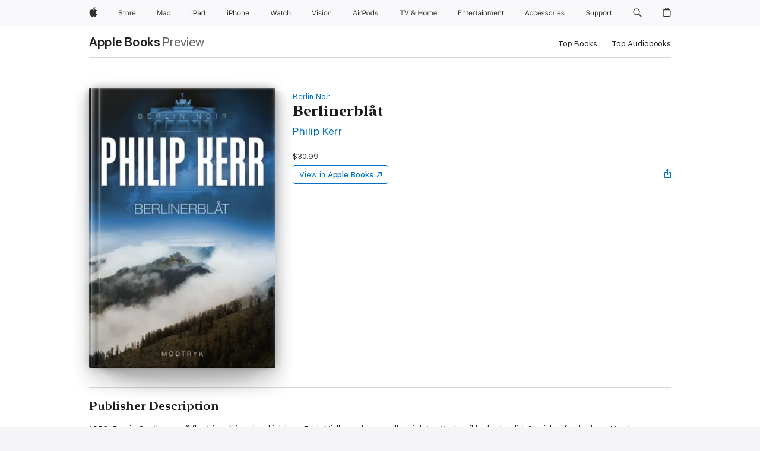

--- FILE ---
content_type: text/html
request_url: https://books.apple.com/us/book/berlinerbl%C3%A5t/id1337667430
body_size: 42737
content:
<!DOCTYPE html><html  dir="ltr" lang="en-US"><head>
    <meta charset="utf-8">
    <meta http-equiv="X-UA-Compatible" content="IE=edge">
    <meta name="viewport" content="width=device-width, initial-scale=1, viewport-fit=cover">
    <meta name="applicable-device" content="pc,mobile">

    <script id="perfkit">window.initialPageRequestTime = +new Date();</script>
    <link rel="preconnect" href="https://amp-api.books.apple.com" crossorigin="">
<link rel="preconnect" href="https://is1-ssl.mzstatic.com" crossorigin="">
<link rel="preconnect" href="https://is2-ssl.mzstatic.com" crossorigin="">
<link rel="preconnect" href="https://is3-ssl.mzstatic.com" crossorigin="">
<link rel="preconnect" href="https://is4-ssl.mzstatic.com" crossorigin="">
<link rel="preconnect" href="https://is5-ssl.mzstatic.com" crossorigin="">
<link rel="preconnect" href="https://xp.apple.com" crossorigin="">
<link rel="preconnect" href="https://js-cdn.music.apple.com" crossorigin="">
<link rel="preconnect" href="https://www.apple.com" crossorigin="">
    
<meta name="web-experience-app/config/environment" content="%7B%22appVersion%22%3A1%2C%22modulePrefix%22%3A%22web-experience-app%22%2C%22environment%22%3A%22production%22%2C%22rootURL%22%3A%22%2F%22%2C%22locationType%22%3A%22history-hash-router-scroll%22%2C%22historySupportMiddleware%22%3Atrue%2C%22EmberENV%22%3A%7B%22FEATURES%22%3A%7B%7D%2C%22EXTEND_PROTOTYPES%22%3A%7B%22Date%22%3Afalse%7D%2C%22_APPLICATION_TEMPLATE_WRAPPER%22%3Afalse%2C%22_DEFAULT_ASYNC_OBSERVERS%22%3Atrue%2C%22_JQUERY_INTEGRATION%22%3Afalse%2C%22_TEMPLATE_ONLY_GLIMMER_COMPONENTS%22%3Atrue%7D%2C%22APP%22%3A%7B%22PROGRESS_BAR_DELAY%22%3A3000%2C%22CLOCK_INTERVAL%22%3A1000%2C%22LOADING_SPINNER_SPY%22%3Atrue%2C%22BREAKPOINTS%22%3A%7B%22large%22%3A%7B%22min%22%3A1069%2C%22content%22%3A980%7D%2C%22medium%22%3A%7B%22min%22%3A735%2C%22max%22%3A1068%2C%22content%22%3A692%7D%2C%22small%22%3A%7B%22min%22%3A320%2C%22max%22%3A734%2C%22content%22%3A280%7D%7D%2C%22buildVariant%22%3A%22books%22%2C%22name%22%3A%22web-experience-app%22%2C%22version%22%3A%222548.0.0%2B0b472053%22%7D%2C%22MEDIA_API%22%3A%7B%22token%22%3A%22eyJhbGciOiJFUzI1NiIsInR5cCI6IkpXVCIsImtpZCI6IkNOM1dVNkVKTzEifQ.eyJpc3MiOiJOVjBTRVdHRlNSIiwiaWF0IjoxNzY0NzIyNzU2LCJleHAiOjE3NzE5ODAzNTYsInJvb3RfaHR0cHNfb3JpZ2luIjpbImFwcGxlLmNvbSJdfQ.Y-cFl9j5HGWR1S_YFqK_Hy1qwk1hW9aBvWtIfb4iDzMDCQO9JcdexCvQGzSRxWYIEXS3JtD3vpWxYDj3puQYsA%22%7D%2C%22i18n%22%3A%7B%22defaultLocale%22%3A%22en-gb%22%2C%22useDevLoc%22%3Afalse%2C%22pathToLocales%22%3A%22dist%2Flocales%22%7D%2C%22MEDIA_ARTWORK%22%3A%7B%22BREAKPOINTS%22%3A%7B%22large%22%3A%7B%22min%22%3A1069%2C%22content%22%3A980%7D%2C%22medium%22%3A%7B%22min%22%3A735%2C%22max%22%3A1068%2C%22content%22%3A692%7D%2C%22small%22%3A%7B%22min%22%3A320%2C%22max%22%3A734%2C%22content%22%3A280%7D%7D%7D%2C%22API%22%3A%7B%22BookHost%22%3A%22https%3A%2F%2Famp-api.books.apple.com%22%2C%22obcMetadataBaseUrl%22%3A%22%2Fapi%2Fbooks-metadata%22%2C%22globalElementsPath%22%3A%22%2Fglobal-elements%22%7D%2C%22fastboot%22%3A%7B%22hostWhitelist%22%3A%5B%7B%7D%5D%7D%2C%22ember-short-number%22%3A%7B%22locales%22%3A%5B%22ar-dz%22%2C%22ar-bh%22%2C%22ar-eg%22%2C%22ar-iq%22%2C%22ar-jo%22%2C%22ar-kw%22%2C%22ar-lb%22%2C%22ar-ly%22%2C%22ar-ma%22%2C%22ar-om%22%2C%22ar-qa%22%2C%22ar-sa%22%2C%22ar-sd%22%2C%22ar-sy%22%2C%22ar-tn%22%2C%22ar-ae%22%2C%22ar-ye%22%2C%22he-il%22%2C%22iw-il%22%2C%22ca-es%22%2C%22cs-cz%22%2C%22da-dk%22%2C%22de-ch%22%2C%22de-de%22%2C%22el-gr%22%2C%22en-au%22%2C%22en-ca%22%2C%22en-gb%22%2C%22en-us%22%2C%22es-419%22%2C%22es-es%22%2C%22es-mx%22%2C%22es-xl%22%2C%22et-ee%22%2C%22fi-fi%22%2C%22fr-ca%22%2C%22fr-fr%22%2C%22hi-in%22%2C%22hr-hr%22%2C%22hu-hu%22%2C%22id-id%22%2C%22is-is%22%2C%22it-it%22%2C%22iw-il%22%2C%22ja-jp%22%2C%22ko-kr%22%2C%22lt-lt%22%2C%22lv-lv%22%2C%22ms-my%22%2C%22nl-nl%22%2C%22no-no%22%2C%22no-nb%22%2C%22nb-no%22%2C%22pl-pl%22%2C%22pt-br%22%2C%22pt-pt%22%2C%22ro-ro%22%2C%22ru-ru%22%2C%22sk-sk%22%2C%22sv-se%22%2C%22th-th%22%2C%22tr-tr%22%2C%22uk-ua%22%2C%22vi-vi%22%2C%22vi-vn%22%2C%22zh-cn%22%2C%22zh-hans%22%2C%22zh-hans-cn%22%2C%22zh-hant%22%2C%22zh-hant-hk%22%2C%22zh-hant-tw%22%2C%22zh-hk%22%2C%22zh-tw%22%2C%22ar%22%2C%22ca%22%2C%22cs%22%2C%22da%22%2C%22de%22%2C%22el%22%2C%22en%22%2C%22es%22%2C%22fi%22%2C%22fr%22%2C%22he%22%2C%22hi%22%2C%22hr%22%2C%22hu%22%2C%22id%22%2C%22is%22%2C%22it%22%2C%22ja%22%2C%22ko%22%2C%22lt%22%2C%22lv%22%2C%22ms%22%2C%22nb%22%2C%22nl%22%2C%22no%22%2C%22pl%22%2C%22pt%22%2C%22ro%22%2C%22ru%22%2C%22sk%22%2C%22sv%22%2C%22th%22%2C%22tr%22%2C%22uk%22%2C%22vi%22%2C%22zh%22%5D%7D%2C%22ember-cli-mirage%22%3A%7B%22enabled%22%3Afalse%2C%22usingProxy%22%3Afalse%2C%22useDefaultPassthroughs%22%3Atrue%7D%2C%22BREAKPOINTS%22%3A%7B%22large%22%3A%7B%22min%22%3A1069%2C%22content%22%3A980%7D%2C%22medium%22%3A%7B%22min%22%3A735%2C%22max%22%3A1068%2C%22content%22%3A692%7D%2C%22small%22%3A%7B%22min%22%3A320%2C%22max%22%3A734%2C%22content%22%3A280%7D%7D%2C%22METRICS%22%3A%7B%22variant%22%3A%22web%22%2C%22baseFields%22%3A%7B%22appName%22%3A%22web-experience-app%22%2C%22constraintProfiles%22%3A%5B%22AMPWeb%22%5D%7D%2C%22clickstream%22%3A%7B%22enabled%22%3Atrue%2C%22topic%22%3A%5B%22xp_amp_web_exp%22%5D%2C%22autoTrackClicks%22%3Atrue%7D%2C%22performance%22%3A%7B%22enabled%22%3Atrue%2C%22topic%22%3A%22xp_amp_bookstore_perf%22%7D%7D%2C%22MEDIA_SHELF%22%3A%7B%22GRID_CONFIG%22%3A%7B%22books-brick-row%22%3A%7B%22small%22%3A1%2C%22medium%22%3A2%2C%22large%22%3A3%7D%2C%22story%22%3A%7B%22small%22%3A1%2C%22medium%22%3A2%2C%22large%22%3A3%7D%2C%22small-brick%22%3A%7B%22small%22%3A1%2C%22medium%22%3A2%2C%22large%22%3A3%7D%2C%22editorial-lockup-large%22%3A%7B%22small%22%3A1%2C%22medium%22%3A2%2C%22large%22%3A2%7D%2C%22editorial-lockup-medium%22%3A%7B%22small%22%3A1%2C%22medium%22%3A2%2C%22large%22%3A3%7D%2C%22large-brick%22%3A%7B%22small%22%3A1%2C%22medium%22%3A1%2C%22large%22%3A2%7D%2C%22lockup-small%22%3A%7B%22small%22%3A1%2C%22medium%22%3A2%2C%22large%22%3A3%7D%2C%22lockup-large%22%3A%7B%22small%22%3A1%2C%22medium%22%3A3%2C%22large%22%3A4%7D%2C%22posters%22%3A%7B%22small%22%3A1%2C%22medium%22%3A1%2C%22large%22%3A2%7D%2C%22breakout-large%22%3A%7B%22small%22%3A1%2C%22medium%22%3A1%2C%22large%22%3A1%7D%7D%2C%22BREAKPOINTS%22%3A%7B%22large%22%3A%7B%22min%22%3A1069%2C%22content%22%3A980%7D%2C%22medium%22%3A%7B%22min%22%3A735%2C%22max%22%3A1068%2C%22content%22%3A692%7D%2C%22small%22%3A%7B%22min%22%3A320%2C%22max%22%3A734%2C%22content%22%3A280%7D%7D%7D%2C%22SASSKIT_GENERATOR%22%3A%7B%22VIEWPORT_CONFIG%22%3A%7B%22BREAKPOINTS%22%3A%7B%22large%22%3A%7B%22min%22%3A1069%2C%22content%22%3A980%7D%2C%22medium%22%3A%7B%22min%22%3A735%2C%22max%22%3A1068%2C%22content%22%3A692%7D%2C%22small%22%3A%7B%22min%22%3A320%2C%22max%22%3A734%2C%22content%22%3A280%7D%7D%7D%7D%2C%22features%22%3A%7B%22BUILD_VARIANT_APPS%22%3Afalse%2C%22BUILD_VARIANT_BOOKS%22%3Atrue%2C%22BUILD_VARIANT_FITNESS%22%3Afalse%2C%22BUILD_VARIANT_PODCASTS%22%3Afalse%2C%22BUILD_VARIANT_ITUNES%22%3Afalse%2C%22TV%22%3Afalse%2C%22PODCASTS%22%3Afalse%2C%22BOOKS%22%3Atrue%2C%22APPS%22%3Afalse%2C%22ARTISTS%22%3Afalse%2C%22DEEPLINK_ROUTE%22%3Afalse%2C%22EMBER_DATA%22%3Afalse%2C%22CHARTS%22%3Atrue%2C%22FITNESS%22%3Afalse%2C%22SHARE_UI%22%3Atrue%2C%22SEPARATE_RTL_STYLESHEET%22%3Atrue%7D%2C%22%40amp%2Fember-ui-global-elements%22%3A%7B%22useFooterWithoutRefundLink%22%3Atrue%7D%2C%22ember-cli-content-security-policy%22%3A%7B%22policy%22%3A%22upgrade-insecure-requests%20%3B%20default-src%20'none'%3B%20img-src%20'self'%20https%3A%2F%2F*.apple.com%20https%3A%2F%2F*.mzstatic.com%20data%3A%3B%20style-src%20'self'%20https%3A%2F%2F*.apple.com%20'unsafe-inline'%3B%20font-src%20'self'%20https%3A%2F%2F*.apple.com%3B%20media-src%20'self'%20https%3A%2F%2F*.apple.com%20blob%3A%3B%20connect-src%20'self'%20https%3A%2F%2F*.apple.com%20https%3A%2F%2F*.mzstatic.com%3B%20script-src%20'self'%20https%3A%2F%2F*.apple.com%20'unsafe-eval'%20'sha256-4ywTGAe4rEpoHt8XkjbkdOWklMJ%2F1Py%2Fx6b3%2FaGbtSQ%3D'%3B%20frame-src%20'self'%20https%3A%2F%2F*.apple.com%20itmss%3A%20itms-appss%3A%20itms-bookss%3A%20itms-itunesus%3A%20itms-messagess%3A%20itms-podcasts%3A%20itms-watchs%3A%20macappstores%3A%20musics%3A%20apple-musics%3A%20podcasts%3A%20videos%3A%3B%22%2C%22reportOnly%22%3Afalse%7D%2C%22exportApplicationGlobal%22%3Afalse%7D">
<!-- EMBER_CLI_FASTBOOT_TITLE --><link rel="stylesheet preload" name="fonts" href="//www.apple.com/wss/fonts?families=SF+Pro,v2|SF+Pro+Icons,v1|SF+Pro+Rounded,v1|New+York+Small,v1|New+York+Medium,v1" as="style"><link rel="stylesheet" type="text/css" href="https://www.apple.com/api-www/global-elements/global-header/v1/assets/globalheader.css" data-global-elements-nav-styles>
<link rel="stylesheet" type="text/css" href="/global-elements/2426.0.0/en_US/ac-global-footer.89780a9d2eedff61551113850a3547ef.css" data-global-elements-footer-styles>
<meta name="ac-gn-search-suggestions-enabled" content="false"/>
<meta name="globalnav-search-suggestions-enabled" content="false"/>
    <title>
      ‎Berlinerblåt by Philip Kerr on Apple Books
    </title>
      <meta name="keywords" content="download, Berlinerblåt, books on iphone, ipad, Mac, Apple Books">

      <meta name="description" content="1956. Bernie Gunther er på flugt fra sit franske skjul, hvor Erich Mielke og hans gorillaer i det østtyske sikkerhedspoliti, Stasi, har fundet ham. Manden, som Mielke har sat til at jage Bernie, og som stille og roligt skubber ham tættere på Tyskland, er en gammel kollega fra tiden hos kriminalpolit…">

<!---->
      <link rel="canonical" href="https://books.apple.com/us/book/berlinerbl%C3%A5t/id1337667430">

      <link rel="icon" sizes="48x48" href="https://books.apple.com/assets/images/favicon/favicon-books-48-a8eb8171a8d912ed29d99e7a134953d3.png" type="image/png">

<!---->
<!---->
      <meta name="apple:content_id" content="1337667430">

<!---->
      <script name="schema:book" type="application/ld+json">
        {"@context":"http://schema.org","@type":"Book","additionalType":"Product","author":"Philip Kerr","bookFormat":"EBook","datePublished":"2018-02-09T00:00:00.000Z","description":"1956. Bernie Gunther er på flugt fra sit franske skjul, hvor Erich Mielke og hans gorillaer i det østtyske sikkerhedspoliti, Stasi, har fundet ham. Manden, som Mielke har sat til at jage Bernie, og som stille og roligt skubber ham tættere på Tyskland, er en gammel kollega fra tiden hos kriminalpolit…","genre":["Mysteries &amp; Thrillers","Books"],"image":"https://is1-ssl.mzstatic.com/image/thumb/Publication118/v4/38/d8/b1/38d8b135-65f4-7f5f-1480-8207c1839c1d/9788771469813_Berlinerblat.jpg/1200x630wz.png","inLanguage":"da","isbn":"9788771469813","name":"Berlinerblåt","numberOfPages":400,"publisher":"Forlaget Modtryk","thumbnailUrl":["https://is1-ssl.mzstatic.com/image/thumb/Publication118/v4/38/d8/b1/38d8b135-65f4-7f5f-1480-8207c1839c1d/9788771469813_Berlinerblat.jpg/1200x675wz.jpg","https://is1-ssl.mzstatic.com/image/thumb/Publication118/v4/38/d8/b1/38d8b135-65f4-7f5f-1480-8207c1839c1d/9788771469813_Berlinerblat.jpg/1200x900wz.jpg","https://is1-ssl.mzstatic.com/image/thumb/Publication118/v4/38/d8/b1/38d8b135-65f4-7f5f-1480-8207c1839c1d/9788771469813_Berlinerblat.jpg/1200x1200wz.jpg"],"isPartof":{"@type":"BookSeries","name":"Berlin Noir"},"offers":{"@type":"Offer","price":30.99,"priceCurrency":"USD","hasMerchantReturnPolicy":{"@type":"MerchantReturnPolicy","returnPolicyCategory":"https://schema.org/MerchantReturnNotPermitted","merchantReturnDays":0}}}
      </script>

        <meta property="al:ios:app_store_id" content="364709193">
        <meta property="al:ios:app_name" content="Apple Books">

        <meta property="og:title" content="‎Berlinerblåt">
        <meta property="og:description" content="‎Mysteries &amp; Thrillers · 2018">
        <meta property="og:site_name" content="Apple Books">
        <meta property="og:url" content="https://books.apple.com/us/book/berlinerbl%C3%A5t/id1337667430">
        <meta property="og:image" content="https://is1-ssl.mzstatic.com/image/thumb/Publication118/v4/38/d8/b1/38d8b135-65f4-7f5f-1480-8207c1839c1d/9788771469813_Berlinerblat.jpg/1200x630wz.png">
        <meta property="og:image:alt" content="Berlinerblåt by Philip Kerr on Apple Books">
        <meta property="og:image:type" content="image/png">
        <meta property="og:image:width" content="1200">
        <meta property="og:image:height" content="630">
        <meta property="og:image:secure_url" content="https://is1-ssl.mzstatic.com/image/thumb/Publication118/v4/38/d8/b1/38d8b135-65f4-7f5f-1480-8207c1839c1d/9788771469813_Berlinerblat.jpg/1200x630wz.png">
        <meta property="og:type" content="book">
        <meta property="og:locale" content="en_US">

        <meta name="twitter:title" content="‎Berlinerblåt">
        <meta name="twitter:description" content="‎Mysteries &amp; Thrillers · 2018">
        <meta name="twitter:site" content="@AppleBooks">
        <meta name="twitter:card" content="summary_large_image">
        <meta name="twitter:image" content="https://is1-ssl.mzstatic.com/image/thumb/Publication118/v4/38/d8/b1/38d8b135-65f4-7f5f-1480-8207c1839c1d/9788771469813_Berlinerblat.jpg/1200x600wz.png">
        <meta name="twitter:image:alt" content="Berlinerblåt by Philip Kerr on Apple Books">

<!---->
    <meta name="version" content="2548.0.0">
    <!-- @@HEAD@@ -->
    <script src="https://js-cdn.music.apple.com/musickit/v2/amp/musickit.js?t=1764722790239"></script>

    <link integrity="" rel="stylesheet" href="/assets/web-experience-app-real-f1ca40148188f63f7dd2cd7d4d6d7e05.css" data-rtl="/assets/web-experience-rtl-app-dc89d135bf4a79beed79bacafc906bdf.css">

    
  </head>
  <body class="no-js no-touch globalnav-scrim">
    <script type="x/boundary" id="fastboot-body-start"></script><div id="globalheader"><aside id="globalmessage-segment" lang="en-US" dir="ltr" class="globalmessage-segment"><ul data-strings="{&quot;view&quot;:&quot;{%STOREFRONT%} Store Home&quot;,&quot;segments&quot;:{&quot;smb&quot;:&quot;Business Store Home&quot;,&quot;eduInd&quot;:&quot;Education Store Home&quot;,&quot;other&quot;:&quot;Store Home&quot;},&quot;exit&quot;:&quot;Exit&quot;}" class="globalmessage-segment-content"></ul></aside><nav id="globalnav" lang="en-US" dir="ltr" aria-label="Global" data-analytics-element-engagement-start="globalnav:onFlyoutOpen" data-analytics-element-engagement-end="globalnav:onFlyoutClose" data-store-api="https://www.apple.com/[storefront]/shop/bag/status" data-analytics-activitymap-region-id="global nav" data-analytics-region="global nav" class="globalnav no-js   "><div class="globalnav-content"><div class="globalnav-item globalnav-menuback"><button aria-label="Main menu" class="globalnav-menuback-button"><span class="globalnav-chevron-icon"><svg height="48" viewbox="0 0 9 48" width="9" xmlns="http://www.w3.org/2000/svg"><path d="m1.5618 24.0621 6.5581-6.4238c.2368-.2319.2407-.6118.0088-.8486-.2324-.2373-.6123-.2407-.8486-.0088l-7 6.8569c-.1157.1138-.1807.2695-.1802.4316.001.1621.0674.3174.1846.4297l7 6.7241c.1162.1118.2661.1675.4155.1675.1577 0 .3149-.062.4326-.1846.2295-.2388.2222-.6187-.0171-.8481z"/></svg></span></button></div><ul id="globalnav-list" class="globalnav-list"><li data-analytics-element-engagement="globalnav hover - apple" class="
				globalnav-item
				globalnav-item-apple
				
				
			"><a href="https://www.apple.com/" data-globalnav-item-name="apple" data-analytics-title="apple home" aria-label="Apple" class="globalnav-link globalnav-link-apple"><span class="globalnav-image-regular globalnav-link-image"><svg height="44" viewbox="0 0 14 44" width="14" xmlns="http://www.w3.org/2000/svg"><path d="m13.0729 17.6825a3.61 3.61 0 0 0 -1.7248 3.0365 3.5132 3.5132 0 0 0 2.1379 3.2223 8.394 8.394 0 0 1 -1.0948 2.2618c-.6816.9812-1.3943 1.9623-2.4787 1.9623s-1.3633-.63-2.613-.63c-1.2187 0-1.6525.6507-2.644.6507s-1.6834-.9089-2.4787-2.0243a9.7842 9.7842 0 0 1 -1.6628-5.2776c0-3.0984 2.014-4.7405 3.9969-4.7405 1.0535 0 1.9314.6919 2.5924.6919.63 0 1.6112-.7333 2.8092-.7333a3.7579 3.7579 0 0 1 3.1604 1.5802zm-3.7284-2.8918a3.5615 3.5615 0 0 0 .8469-2.22 1.5353 1.5353 0 0 0 -.031-.32 3.5686 3.5686 0 0 0 -2.3445 1.2084 3.4629 3.4629 0 0 0 -.8779 2.1585 1.419 1.419 0 0 0 .031.2892 1.19 1.19 0 0 0 .2169.0207 3.0935 3.0935 0 0 0 2.1586-1.1368z"/></svg></span><span class="globalnav-image-compact globalnav-link-image"><svg height="48" viewbox="0 0 17 48" width="17" xmlns="http://www.w3.org/2000/svg"><path d="m15.5752 19.0792a4.2055 4.2055 0 0 0 -2.01 3.5376 4.0931 4.0931 0 0 0 2.4908 3.7542 9.7779 9.7779 0 0 1 -1.2755 2.6351c-.7941 1.1431-1.6244 2.2862-2.8878 2.2862s-1.5883-.734-3.0443-.734c-1.42 0-1.9252.7581-3.08.7581s-1.9611-1.0589-2.8876-2.3584a11.3987 11.3987 0 0 1 -1.9373-6.1487c0-3.61 2.3464-5.523 4.6566-5.523 1.2274 0 2.25.8062 3.02.8062.734 0 1.8771-.8543 3.2729-.8543a4.3778 4.3778 0 0 1 3.6822 1.841zm-6.8586-2.0456a1.3865 1.3865 0 0 1 -.2527-.024 1.6557 1.6557 0 0 1 -.0361-.337 4.0341 4.0341 0 0 1 1.0228-2.5148 4.1571 4.1571 0 0 1 2.7314-1.4078 1.7815 1.7815 0 0 1 .0361.373 4.1487 4.1487 0 0 1 -.9867 2.587 3.6039 3.6039 0 0 1 -2.5148 1.3236z"/></svg></span><span class="globalnav-link-text">Apple</span></a></li><li data-topnav-flyout-item="menu" data-topnav-flyout-label="Menu" role="none" class="globalnav-item globalnav-menu"><div data-topnav-flyout="menu" class="globalnav-flyout"><div class="globalnav-menu-list"><div data-analytics-element-engagement="globalnav hover - store" class="
				globalnav-item
				globalnav-item-store
				globalnav-item-menu
				
			"><ul role="none" class="globalnav-submenu-trigger-group"><li class="globalnav-submenu-trigger-item"><a href="https://www.apple.com/us/shop/goto/store" data-globalnav-item-name="store" data-topnav-flyout-trigger-compact data-analytics-title="store" data-analytics-element-engagement="hover - store" aria-label="Store" class="globalnav-link globalnav-submenu-trigger-link globalnav-link-store"><span class="globalnav-link-text-container"><span class="globalnav-image-regular globalnav-link-image"><svg height="44" viewbox="0 0 30 44" width="30" xmlns="http://www.w3.org/2000/svg"><path d="m26.5679 20.4629c1.002 0 1.67.738 1.693 1.857h-3.48c.076-1.119.779-1.857 1.787-1.857zm2.754 2.672v-.387c0-1.963-1.037-3.176-2.742-3.176-1.735 0-2.848 1.289-2.848 3.276 0 1.998 1.096 3.263 2.848 3.263 1.383 0 2.367-.668 2.66-1.746h-1.008c-.264.557-.814.856-1.629.856-1.072 0-1.769-.791-1.822-2.039v-.047zm-9.547-3.451h.96v.937h.094c.188-.615.914-1.049 1.752-1.049.164 0 .375.012.504.03v1.007c-.082-.023-.445-.058-.644-.058-.961 0-1.659 1.098-1.659 1.535v3.914h-1.007zm-4.27 5.519c-1.195 0-1.869-.867-1.869-2.361 0-1.5.674-2.361 1.869-2.361 1.196 0 1.87.861 1.87 2.361 0 1.494-.674 2.361-1.87 2.361zm0-5.631c-1.798 0-2.912 1.237-2.912 3.27 0 2.027 1.114 3.269 2.912 3.269 1.799 0 2.913-1.242 2.913-3.269 0-2.033-1.114-3.27-2.913-3.27zm-5.478-1.475v1.635h1.407v.843h-1.407v3.575c0 .744.282 1.06.938 1.06.182 0 .281-.006.469-.023v.849c-.199.035-.393.059-.592.059-1.301 0-1.822-.481-1.822-1.688v-3.832h-1.02v-.843h1.02v-1.635zm-8.103 5.694c.129.885.973 1.447 2.174 1.447 1.137 0 1.975-.615 1.975-1.453 0-.72-.527-1.177-1.693-1.47l-1.084-.282c-1.53-.386-2.192-1.078-2.192-2.279 0-1.436 1.201-2.408 2.988-2.408 1.635 0 2.854.972 2.942 2.338h-1.061c-.146-.867-.861-1.383-1.916-1.383-1.125 0-1.869.562-1.869 1.418 0 .662.463 1.043 1.629 1.342l.885.234c1.752.439 2.455 1.119 2.455 2.361 0 1.553-1.225 2.543-3.158 2.543-1.793 0-3.03-.949-3.141-2.408z"/></svg></span><span class="globalnav-link-text">Store</span></span></a></li></ul></div><div data-analytics-element-engagement="globalnav hover - mac" class="
				globalnav-item
				globalnav-item-mac
				globalnav-item-menu
				
			"><ul role="none" class="globalnav-submenu-trigger-group"><li class="globalnav-submenu-trigger-item"><a href="https://www.apple.com/mac/" data-globalnav-item-name="mac" data-topnav-flyout-trigger-compact data-analytics-title="mac" data-analytics-element-engagement="hover - mac" aria-label="Mac" class="globalnav-link globalnav-submenu-trigger-link globalnav-link-mac"><span class="globalnav-link-text-container"><span class="globalnav-image-regular globalnav-link-image"><svg height="44" viewbox="0 0 23 44" width="23" xmlns="http://www.w3.org/2000/svg"><path d="m8.1558 25.9987v-6.457h-.0703l-2.666 6.457h-.8907l-2.666-6.457h-.0703v6.457h-.9844v-8.4551h1.2246l2.8945 7.0547h.0938l2.8945-7.0547h1.2246v8.4551zm2.5166-1.7696c0-1.1309.832-1.7812 2.3027-1.8691l1.8223-.1113v-.5742c0-.7793-.4863-1.207-1.4297-1.207-.7559 0-1.2832.2871-1.4238.7852h-1.0195c.1348-1.0137 1.1309-1.6816 2.4785-1.6816 1.541 0 2.4023.791 2.4023 2.1035v4.3242h-.9609v-.9318h-.0938c-.4102.6738-1.1016 1.043-1.9453 1.043-1.2246 0-2.1328-.7266-2.1328-1.8809zm4.125-.5859v-.5801l-1.6992.1113c-.9609.0645-1.3828.3984-1.3828 1.0312 0 .6445.5449 1.0195 1.2773 1.0195 1.0371.0001 1.8047-.6796 1.8047-1.5819zm6.958-2.0273c-.1641-.627-.7207-1.1367-1.6289-1.1367-1.1367 0-1.8516.9082-1.8516 2.3379 0 1.459.7266 2.3848 1.8516 2.3848.8496 0 1.4414-.3926 1.6289-1.1074h1.0195c-.1816 1.1602-1.125 2.0156-2.6426 2.0156-1.7695 0-2.9004-1.2832-2.9004-3.293 0-1.9688 1.125-3.2461 2.8945-3.2461 1.5352 0 2.4727.9199 2.6484 2.0449z"/></svg></span><span class="globalnav-link-text">Mac</span></span></a></li></ul></div><div data-analytics-element-engagement="globalnav hover - ipad" class="
				globalnav-item
				globalnav-item-ipad
				globalnav-item-menu
				
			"><ul role="none" class="globalnav-submenu-trigger-group"><li class="globalnav-submenu-trigger-item"><a href="https://www.apple.com/ipad/" data-globalnav-item-name="ipad" data-topnav-flyout-trigger-compact data-analytics-title="ipad" data-analytics-element-engagement="hover - ipad" aria-label="iPad" class="globalnav-link globalnav-submenu-trigger-link globalnav-link-ipad"><span class="globalnav-link-text-container"><span class="globalnav-image-regular globalnav-link-image"><svg height="44" viewbox="0 0 24 44" width="24" xmlns="http://www.w3.org/2000/svg"><path d="m14.9575 23.7002c0 .902-.768 1.582-1.805 1.582-.732 0-1.277-.375-1.277-1.02 0-.632.422-.966 1.383-1.031l1.699-.111zm-1.395-4.072c-1.347 0-2.343.668-2.478 1.681h1.019c.141-.498.668-.785 1.424-.785.944 0 1.43.428 1.43 1.207v.574l-1.822.112c-1.471.088-2.303.738-2.303 1.869 0 1.154.908 1.881 2.133 1.881.844 0 1.535-.369 1.945-1.043h.094v.931h.961v-4.324c0-1.312-.862-2.103-2.403-2.103zm6.769 5.575c-1.155 0-1.846-.885-1.846-2.361 0-1.471.697-2.362 1.846-2.362 1.142 0 1.857.914 1.857 2.362 0 1.459-.709 2.361-1.857 2.361zm1.834-8.027v3.503h-.088c-.358-.691-1.102-1.107-1.981-1.107-1.605 0-2.654 1.289-2.654 3.27 0 1.986 1.037 3.269 2.654 3.269.873 0 1.623-.416 2.022-1.119h.093v1.008h.961v-8.824zm-15.394 4.869h-1.863v-3.563h1.863c1.225 0 1.899.639 1.899 1.799 0 1.119-.697 1.764-1.899 1.764zm.276-4.5h-3.194v8.455h1.055v-3.018h2.127c1.588 0 2.719-1.119 2.719-2.701 0-1.611-1.108-2.736-2.707-2.736zm-6.064 8.454h1.008v-6.316h-1.008zm-.199-8.237c0-.387.316-.704.703-.704s.703.317.703.704c0 .386-.316.703-.703.703s-.703-.317-.703-.703z"/></svg></span><span class="globalnav-link-text">iPad</span></span></a></li></ul></div><div data-analytics-element-engagement="globalnav hover - iphone" class="
				globalnav-item
				globalnav-item-iphone
				globalnav-item-menu
				
			"><ul role="none" class="globalnav-submenu-trigger-group"><li class="globalnav-submenu-trigger-item"><a href="https://www.apple.com/iphone/" data-globalnav-item-name="iphone" data-topnav-flyout-trigger-compact data-analytics-title="iphone" data-analytics-element-engagement="hover - iphone" aria-label="iPhone" class="globalnav-link globalnav-submenu-trigger-link globalnav-link-iphone"><span class="globalnav-link-text-container"><span class="globalnav-image-regular globalnav-link-image"><svg height="44" viewbox="0 0 38 44" width="38" xmlns="http://www.w3.org/2000/svg"><path d="m32.7129 22.3203h3.48c-.023-1.119-.691-1.857-1.693-1.857-1.008 0-1.711.738-1.787 1.857zm4.459 2.045c-.293 1.078-1.277 1.746-2.66 1.746-1.752 0-2.848-1.266-2.848-3.264 0-1.986 1.113-3.275 2.848-3.275 1.705 0 2.742 1.213 2.742 3.176v.386h-4.541v.047c.053 1.248.75 2.039 1.822 2.039.815 0 1.366-.298 1.629-.855zm-12.282-4.682h.961v.996h.094c.316-.697.932-1.107 1.898-1.107 1.418 0 2.209.838 2.209 2.338v4.09h-1.007v-3.844c0-1.137-.481-1.676-1.489-1.676s-1.658.674-1.658 1.781v3.739h-1.008zm-2.499 3.158c0-1.5-.674-2.361-1.869-2.361-1.196 0-1.87.861-1.87 2.361 0 1.495.674 2.362 1.87 2.362 1.195 0 1.869-.867 1.869-2.362zm-4.782 0c0-2.033 1.114-3.269 2.913-3.269 1.798 0 2.912 1.236 2.912 3.269 0 2.028-1.114 3.27-2.912 3.27-1.799 0-2.913-1.242-2.913-3.27zm-6.636-5.666h1.008v3.504h.093c.317-.697.979-1.107 1.946-1.107 1.336 0 2.179.855 2.179 2.338v4.09h-1.007v-3.844c0-1.119-.504-1.676-1.459-1.676-1.131 0-1.752.715-1.752 1.781v3.739h-1.008zm-6.015 4.87h1.863c1.202 0 1.899-.645 1.899-1.764 0-1.16-.674-1.799-1.899-1.799h-1.863zm2.139-4.5c1.599 0 2.707 1.125 2.707 2.736 0 1.582-1.131 2.701-2.719 2.701h-2.127v3.018h-1.055v-8.455zm-6.114 8.454h1.008v-6.316h-1.008zm-.2-8.238c0-.386.317-.703.703-.703.387 0 .704.317.704.703 0 .387-.317.704-.704.704-.386 0-.703-.317-.703-.704z"/></svg></span><span class="globalnav-link-text">iPhone</span></span></a></li></ul></div><div data-analytics-element-engagement="globalnav hover - watch" class="
				globalnav-item
				globalnav-item-watch
				globalnav-item-menu
				
			"><ul role="none" class="globalnav-submenu-trigger-group"><li class="globalnav-submenu-trigger-item"><a href="https://www.apple.com/watch/" data-globalnav-item-name="watch" data-topnav-flyout-trigger-compact data-analytics-title="watch" data-analytics-element-engagement="hover - watch" aria-label="Watch" class="globalnav-link globalnav-submenu-trigger-link globalnav-link-watch"><span class="globalnav-link-text-container"><span class="globalnav-image-regular globalnav-link-image"><svg height="44" viewbox="0 0 35 44" width="35" xmlns="http://www.w3.org/2000/svg"><path d="m28.9819 17.1758h1.008v3.504h.094c.316-.697.978-1.108 1.945-1.108 1.336 0 2.18.856 2.18 2.338v4.09h-1.008v-3.844c0-1.119-.504-1.675-1.459-1.675-1.131 0-1.752.715-1.752 1.781v3.738h-1.008zm-2.42 4.441c-.164-.627-.721-1.136-1.629-1.136-1.137 0-1.852.908-1.852 2.338 0 1.459.727 2.384 1.852 2.384.849 0 1.441-.392 1.629-1.107h1.019c-.182 1.16-1.125 2.016-2.642 2.016-1.77 0-2.901-1.284-2.901-3.293 0-1.969 1.125-3.247 2.895-3.247 1.535 0 2.472.92 2.648 2.045zm-6.533-3.568v1.635h1.407v.844h-1.407v3.574c0 .744.282 1.06.938 1.06.182 0 .281-.006.469-.023v.85c-.2.035-.393.058-.592.058-1.301 0-1.822-.48-1.822-1.687v-3.832h-1.02v-.844h1.02v-1.635zm-4.2 5.596v-.58l-1.699.111c-.961.064-1.383.398-1.383 1.031 0 .645.545 1.02 1.277 1.02 1.038 0 1.805-.68 1.805-1.582zm-4.125.586c0-1.131.832-1.782 2.303-1.869l1.822-.112v-.574c0-.779-.486-1.207-1.43-1.207-.755 0-1.283.287-1.423.785h-1.02c.135-1.014 1.131-1.682 2.479-1.682 1.541 0 2.402.792 2.402 2.104v4.324h-.961v-.931h-.094c-.41.673-1.101 1.043-1.945 1.043-1.225 0-2.133-.727-2.133-1.881zm-7.684 1.769h-.996l-2.303-8.455h1.101l1.682 6.873h.07l1.893-6.873h1.066l1.893 6.873h.07l1.682-6.873h1.101l-2.302 8.455h-.996l-1.946-6.674h-.07z"/></svg></span><span class="globalnav-link-text">Watch</span></span></a></li></ul></div><div data-analytics-element-engagement="globalnav hover - vision" class="
				globalnav-item
				globalnav-item-vision
				globalnav-item-menu
				
			"><ul role="none" class="globalnav-submenu-trigger-group"><li class="globalnav-submenu-trigger-item"><a href="https://www.apple.com/apple-vision-pro/" data-globalnav-item-name="vision" data-topnav-flyout-trigger-compact data-analytics-title="vision" data-analytics-element-engagement="hover - vision" aria-label="Vision" class="globalnav-link globalnav-submenu-trigger-link globalnav-link-vision"><span class="globalnav-link-text-container"><span class="globalnav-image-regular globalnav-link-image"><svg xmlns="http://www.w3.org/2000/svg" width="34" height="44" viewbox="0 0 34 44"><g id="en-US_globalnav_links_vision_image_large"><rect id="box_" width="34" height="44" fill="none"/><path id="art_" d="m.4043,17.5449h1.1074l2.4844,7.0898h.0938l2.4844-7.0898h1.1074l-3.1172,8.4551h-1.043L.4043,17.5449Zm8.3467.2168c0-.3867.3164-.7031.7031-.7031s.7031.3164.7031.7031-.3164.7031-.7031.7031-.7031-.3164-.7031-.7031Zm.1875,1.9219h1.0195v6.3164h-1.0195v-6.3164Zm2.499,4.7051h1.043c.1699.5273.6738.873,1.4824.873.8496,0,1.4531-.4043,1.4531-.9785v-.0117c0-.4277-.3223-.7266-1.1016-.9141l-.9785-.2344c-1.1836-.2812-1.7168-.7969-1.7168-1.7051v-.0059c0-1.0488,1.0078-1.8398,2.3496-1.8398,1.3242,0,2.2441.6621,2.3848,1.6934h-1.002c-.1348-.498-.627-.8438-1.3887-.8438-.75,0-1.3008.3867-1.3008.9434v.0117c0,.4277.3164.6973,1.0605.8789l.9727.2344c1.1895.2871,1.7637.8027,1.7637,1.7051v.0117c0,1.125-1.0957,1.9043-2.5312,1.9043-1.4062,0-2.373-.6797-2.4902-1.7227Zm6.3203-6.627c0-.3867.3164-.7031.7031-.7031s.7031.3164.7031.7031-.3164.7031-.7031.7031-.7031-.3164-.7031-.7031Zm.1875,1.9219h1.0195v6.3164h-1.0195v-6.3164Zm2.5049,3.1641v-.0117c0-2.0273,1.1133-3.2637,2.9121-3.2637s2.9121,1.2363,2.9121,3.2637v.0117c0,2.0215-1.1133,3.2637-2.9121,3.2637s-2.9121-1.2422-2.9121-3.2637Zm4.7812,0v-.0117c0-1.4941-.6738-2.3613-1.8691-2.3613s-1.8691.8672-1.8691,2.3613v.0117c0,1.4883.6738,2.3613,1.8691,2.3613s1.8691-.873,1.8691-2.3613Zm2.5049-3.1641h1.0195v.9492h.0938c.3164-.668.9082-1.0605,1.8398-1.0605,1.418,0,2.209.8379,2.209,2.3379v4.0898h-1.0195v-3.8438c0-1.1367-.4688-1.6816-1.4766-1.6816s-1.6465.6797-1.6465,1.7871v3.7383h-1.0195v-6.3164Z"/></g></svg></span><span class="globalnav-link-text">Vision</span></span></a></li></ul></div><div data-analytics-element-engagement="globalnav hover - airpods" class="
				globalnav-item
				globalnav-item-airpods
				globalnav-item-menu
				
			"><ul role="none" class="globalnav-submenu-trigger-group"><li class="globalnav-submenu-trigger-item"><a href="https://www.apple.com/airpods/" data-globalnav-item-name="airpods" data-topnav-flyout-trigger-compact data-analytics-title="airpods" data-analytics-element-engagement="hover - airpods" aria-label="AirPods" class="globalnav-link globalnav-submenu-trigger-link globalnav-link-airpods"><span class="globalnav-link-text-container"><span class="globalnav-image-regular globalnav-link-image"><svg height="44" viewbox="0 0 43 44" width="43" xmlns="http://www.w3.org/2000/svg"><path d="m11.7153 19.6836h.961v.937h.094c.187-.615.914-1.048 1.752-1.048.164 0 .375.011.504.029v1.008c-.082-.024-.446-.059-.645-.059-.961 0-1.658.645-1.658 1.535v3.914h-1.008zm28.135-.111c1.324 0 2.244.656 2.379 1.693h-.996c-.135-.504-.627-.838-1.389-.838-.75 0-1.336.381-1.336.943 0 .434.352.704 1.096.885l.973.235c1.189.287 1.763.802 1.763 1.711 0 1.13-1.095 1.91-2.531 1.91-1.406 0-2.373-.674-2.484-1.723h1.037c.17.533.674.873 1.482.873.85 0 1.459-.404 1.459-.984 0-.434-.328-.727-1.002-.891l-1.084-.264c-1.183-.287-1.722-.796-1.722-1.71 0-1.049 1.013-1.84 2.355-1.84zm-6.665 5.631c-1.155 0-1.846-.885-1.846-2.362 0-1.471.697-2.361 1.846-2.361 1.142 0 1.857.914 1.857 2.361 0 1.459-.709 2.362-1.857 2.362zm1.834-8.028v3.504h-.088c-.358-.691-1.102-1.107-1.981-1.107-1.605 0-2.654 1.289-2.654 3.269 0 1.987 1.037 3.27 2.654 3.27.873 0 1.623-.416 2.022-1.119h.094v1.007h.961v-8.824zm-9.001 8.028c-1.195 0-1.869-.868-1.869-2.362 0-1.5.674-2.361 1.869-2.361 1.196 0 1.869.861 1.869 2.361 0 1.494-.673 2.362-1.869 2.362zm0-5.631c-1.799 0-2.912 1.236-2.912 3.269 0 2.028 1.113 3.27 2.912 3.27s2.912-1.242 2.912-3.27c0-2.033-1.113-3.269-2.912-3.269zm-17.071 6.427h1.008v-6.316h-1.008zm-.199-8.238c0-.387.317-.703.703-.703.387 0 .703.316.703.703s-.316.703-.703.703c-.386 0-.703-.316-.703-.703zm-6.137 4.922 1.324-3.773h.093l1.325 3.773zm1.892-5.139h-1.043l-3.117 8.455h1.107l.85-2.42h3.363l.85 2.42h1.107zm14.868 4.5h-1.864v-3.562h1.864c1.224 0 1.898.639 1.898 1.799 0 1.119-.697 1.763-1.898 1.763zm.275-4.5h-3.193v8.455h1.054v-3.017h2.127c1.588 0 2.719-1.119 2.719-2.701 0-1.612-1.107-2.737-2.707-2.737z"/></svg></span><span class="globalnav-link-text">AirPods</span></span></a></li></ul></div><div data-analytics-element-engagement="globalnav hover - tv-home" class="
				globalnav-item
				globalnav-item-tv-home
				globalnav-item-menu
				
			"><ul role="none" class="globalnav-submenu-trigger-group"><li class="globalnav-submenu-trigger-item"><a href="https://www.apple.com/tv-home/" data-globalnav-item-name="tv-home" data-topnav-flyout-trigger-compact data-analytics-title="tv &amp; home" data-analytics-element-engagement="hover - tv &amp; home" aria-label="TV and Home" class="globalnav-link globalnav-submenu-trigger-link globalnav-link-tv-home"><span class="globalnav-link-text-container"><span class="globalnav-image-regular globalnav-link-image"><svg height="44" viewbox="0 0 65 44" width="65" xmlns="http://www.w3.org/2000/svg"><path d="m4.3755 26v-7.5059h-2.7246v-.9492h6.5039v.9492h-2.7246v7.5059zm7.7314 0-3.1172-8.4551h1.1074l2.4844 7.0898h.0938l2.4844-7.0898h1.1074l-3.1172 8.4551zm13.981-.8438c-.7207.6328-1.7109 1.002-2.7363 1.002-1.6816 0-2.8594-.9961-2.8594-2.4141 0-1.002.5449-1.7637 1.6758-2.3613.0762-.0352.2344-.1172.3281-.1641-.7793-.8203-1.0605-1.3652-1.0605-1.9805 0-1.084.9199-1.8926 2.1562-1.8926 1.248 0 2.1562.7969 2.1562 1.9043 0 .8672-.5215 1.5-1.8281 2.1855l2.1152 2.2734c.2637-.5273.3984-1.2188.3984-2.2734v-.1465h.9844v.1523c0 1.3125-.2344 2.2676-.6973 2.9824l1.4708 1.5764h-1.3242zm-4.541-1.4824c0 .9492.7676 1.5938 1.8984 1.5938.7676 0 1.5586-.3047 2.0215-.791l-2.3906-2.6133c-.0645.0234-.2168.0996-.2988.1406-.8145.4219-1.2305 1.0078-1.2305 1.6699zm3.2109-4.3886c0-.6562-.4746-1.1016-1.1602-1.1016-.6738 0-1.1543.457-1.1543 1.1133 0 .4688.2402.8789.9082 1.541 1.0313-.5274 1.4063-.9492 1.4063-1.5527zm13.5176 6.7148v-3.8496h-4.6406v3.8496h-1.0547v-8.4551h1.0547v3.6562h4.6406v-3.6562h1.0547v8.4551zm2.6455-3.1582c0-2.0332 1.1133-3.2695 2.9121-3.2695s2.9121 1.2363 2.9121 3.2695c0 2.0273-1.1133 3.2695-2.9121 3.2695s-2.9121-1.2422-2.9121-3.2695zm4.7812 0c0-1.5-.6738-2.3613-1.8691-2.3613s-1.8691.8613-1.8691 2.3613c0 1.4941.6738 2.3613 1.8691 2.3613s1.8691-.8672 1.8691-2.3613zm2.5054-3.1582h.9609v.9961h.0938c.2871-.7031.9199-1.1074 1.7637-1.1074.8555 0 1.4531.4512 1.7461 1.1074h.0938c.3398-.668 1.0605-1.1074 1.9336-1.1074 1.2891 0 2.0098.7383 2.0098 2.0625v4.3652h-1.0078v-4.1309c0-.9316-.4395-1.3887-1.3301-1.3887-.8789 0-1.4648.6562-1.4648 1.459v4.0606h-1.0078v-4.2891c0-.75-.5215-1.2305-1.3184-1.2305-.8262 0-1.4648.7148-1.4648 1.6055v3.9141h-1.0078v-6.3164zm15.5127 4.6816c-.293 1.0781-1.2773 1.7461-2.6602 1.7461-1.752 0-2.8477-1.2656-2.8477-3.2637 0-1.9863 1.1133-3.2754 2.8477-3.2754 1.7051 0 2.7422 1.2129 2.7422 3.1758v.3867h-4.541v.0469c.0527 1.248.75 2.0391 1.8223 2.0391.8145 0 1.3652-.2988 1.6289-.8555zm-4.459-2.0449h3.4805c-.0234-1.1191-.6914-1.8574-1.6934-1.8574-1.0078 0-1.7109.7383-1.7871 1.8574z"/></svg></span><span class="globalnav-link-text">TV &amp; Home</span></span></a></li></ul></div><div data-analytics-element-engagement="globalnav hover - entertainment" class="
				globalnav-item
				globalnav-item-entertainment
				globalnav-item-menu
				
			"><ul role="none" class="globalnav-submenu-trigger-group"><li class="globalnav-submenu-trigger-item"><a href="https://www.apple.com/entertainment/" data-globalnav-item-name="entertainment" data-topnav-flyout-trigger-compact data-analytics-title="entertainment" data-analytics-element-engagement="hover - entertainment" aria-label="Entertainment" class="globalnav-link globalnav-submenu-trigger-link globalnav-link-entertainment"><span class="globalnav-link-text-container"><span class="globalnav-image-regular globalnav-link-image"><svg xmlns="http://www.w3.org/2000/svg" viewbox="0 0 77 44" width="77" height="44"><path d="m0 17.4863h5.2383v.9492h-4.1836v2.7129h3.9668v.9375h-3.9668v2.9062h4.1836v.9492h-5.2383zm6.8994 2.1387h1.0195v.9492h.0938c.3164-.668.9082-1.0605 1.8398-1.0605 1.418 0 2.209.8379 2.209 2.3379v4.0898h-1.0195v-3.8438c0-1.1367-.4688-1.6816-1.4766-1.6816s-1.6465.6797-1.6465 1.7871v3.7383h-1.0195zm7.2803 4.6758v-3.832h-.9961v-.8438h.9961v-1.6348h1.0547v1.6348h1.3828v.8438h-1.3828v3.5742c0 .7441.2578 1.043.9141 1.043.1816 0 .2812-.0059.4688-.0234v.8672c-.1992.0352-.3926.0586-.5918.0586-1.3009-.0001-1.8458-.4806-1.8458-1.6876zm3.4365-1.4942v-.0059c0-1.9512 1.1133-3.2871 2.8301-3.2871s2.7598 1.2773 2.7598 3.1641v.3984h-4.5469c.0293 1.3066.75 2.0684 1.875 2.0684.8555 0 1.3828-.4043 1.5527-.7852l.0234-.0527h1.0195l-.0117.0469c-.2168.8555-1.1191 1.6992-2.6074 1.6992-1.8046 0-2.8945-1.2656-2.8945-3.2461zm1.0606-.5449h3.4922c-.1055-1.248-.7969-1.8398-1.7285-1.8398-.9376 0-1.6524.6386-1.7637 1.8398zm5.9912-2.6367h1.0195v.9375h.0938c.2402-.6621.832-1.0488 1.6875-1.0488.1934 0 .4102.0234.5098.041v.9902c-.2109-.0352-.4043-.0586-.627-.0586-.9727 0-1.6641.6152-1.6641 1.541v3.9141h-1.0195zm4.9658 4.6758v-3.832h-.9961v-.8438h.9961v-1.6348h1.0547v1.6348h1.3828v.8438h-1.3828v3.5742c0 .7441.2578 1.043.9141 1.043.1816 0 .2812-.0059.4688-.0234v.8672c-.1992.0352-.3926.0586-.5918.0586-1.3009-.0001-1.8458-.4806-1.8458-1.6876zm3.4658-.1231v-.0117c0-1.125.832-1.7754 2.3027-1.8633l1.8105-.1113v-.5742c0-.7793-.4746-1.2012-1.418-1.2012-.7559 0-1.2539.2812-1.418.7734l-.0059.0176h-1.0195l.0059-.0352c.1641-.9902 1.125-1.6582 2.4727-1.6582 1.541 0 2.4023.791 2.4023 2.1035v4.3242h-1.0195v-.9316h-.0938c-.3984.6738-1.0605 1.043-1.9102 1.043-1.201 0-2.1092-.7265-2.1092-1.875zm2.3203.9903c1.0371 0 1.793-.6797 1.793-1.582v-.5742l-1.6875.1055c-.9609.0586-1.3828.3984-1.3828 1.0254v.0117c0 .6386.5449 1.0136 1.2773 1.0136zm4.3926-7.4649c0-.3867.3164-.7031.7031-.7031s.7031.3164.7031.7031-.3164.7031-.7031.7031-.7031-.3164-.7031-.7031zm.1875 1.9219h1.0195v6.3164h-1.0195zm2.8213 0h1.0195v.9492h.0938c.3164-.668.9082-1.0605 1.8398-1.0605 1.418 0 2.209.8379 2.209 2.3379v4.0898h-1.0195v-3.8438c0-1.1367-.4688-1.6816-1.4766-1.6816s-1.6465.6797-1.6465 1.7871v3.7383h-1.0195zm6.8818 0h1.0195v.9609h.0938c.2812-.6797.8789-1.0723 1.7051-1.0723.8555 0 1.4531.4512 1.7461 1.1074h.0938c.3398-.668 1.0605-1.1074 1.9336-1.1074 1.2891 0 2.0098.7383 2.0098 2.0625v4.3652h-1.0195v-4.1309c0-.9316-.4277-1.3945-1.3184-1.3945-.8789 0-1.459.6621-1.459 1.4648v4.0605h-1.0195v-4.2891c0-.75-.5156-1.2363-1.3125-1.2363-.8262 0-1.4531.7207-1.4531 1.6113v3.9141h-1.0195v-6.3162zm10.0049 3.1816v-.0059c0-1.9512 1.1133-3.2871 2.8301-3.2871s2.7598 1.2773 2.7598 3.1641v.3984h-4.5469c.0293 1.3066.75 2.0684 1.875 2.0684.8555 0 1.3828-.4043 1.5527-.7852l.0234-.0527h1.0195l-.0116.0469c-.2168.8555-1.1191 1.6992-2.6074 1.6992-1.8047 0-2.8946-1.2656-2.8946-3.2461zm1.0606-.5449h3.4922c-.1055-1.248-.7969-1.8398-1.7285-1.8398-.9376 0-1.6524.6386-1.7637 1.8398zm5.9912-2.6367h1.0195v.9492h.0938c.3164-.668.9082-1.0605 1.8398-1.0605 1.418 0 2.209.8379 2.209 2.3379v4.0898h-1.0195v-3.8438c0-1.1367-.4688-1.6816-1.4766-1.6816s-1.6465.6797-1.6465 1.7871v3.7383h-1.0195zm7.2802 4.6758v-3.832h-.9961v-.8438h.9961v-1.6348h1.0547v1.6348h1.3828v.8438h-1.3828v3.5742c0 .7441.2578 1.043.9141 1.043.1816 0 .2812-.0059.4688-.0234v.8672c-.1992.0352-.3926.0586-.5918.0586-1.3008-.0001-1.8458-.4806-1.8458-1.6876z"/></svg></span><span class="globalnav-link-text">Entertainment</span></span></a></li></ul></div><div data-analytics-element-engagement="globalnav hover - accessories" class="
				globalnav-item
				globalnav-item-accessories
				globalnav-item-menu
				
			"><ul role="none" class="globalnav-submenu-trigger-group"><li class="globalnav-submenu-trigger-item"><a href="https://www.apple.com/us/shop/goto/buy_accessories" data-globalnav-item-name="accessories" data-topnav-flyout-trigger-compact data-analytics-title="accessories" data-analytics-element-engagement="hover - accessories" aria-label="Accessories" class="globalnav-link globalnav-submenu-trigger-link globalnav-link-accessories"><span class="globalnav-link-text-container"><span class="globalnav-image-regular globalnav-link-image"><svg height="44" viewbox="0 0 67 44" width="67" xmlns="http://www.w3.org/2000/svg"><path d="m5.6603 23.5715h-3.3633l-.8496 2.4199h-1.1074l3.1172-8.4551h1.043l3.1172 8.4551h-1.1075zm-3.0527-.8965h2.7422l-1.3242-3.7734h-.0938zm10.0986-1.0664c-.1641-.627-.7207-1.1367-1.6289-1.1367-1.1367 0-1.8516.9082-1.8516 2.3379 0 1.459.7266 2.3848 1.8516 2.3848.8496 0 1.4414-.3926 1.6289-1.1074h1.0195c-.1816 1.1602-1.125 2.0156-2.6426 2.0156-1.7695 0-2.9004-1.2832-2.9004-3.293 0-1.9688 1.125-3.2461 2.8945-3.2461 1.5352 0 2.4727.9199 2.6484 2.0449zm6.5947 0c-.1641-.627-.7207-1.1367-1.6289-1.1367-1.1367 0-1.8516.9082-1.8516 2.3379 0 1.459.7266 2.3848 1.8516 2.3848.8496 0 1.4414-.3926 1.6289-1.1074h1.0195c-.1816 1.1602-1.125 2.0156-2.6426 2.0156-1.7695 0-2.9004-1.2832-2.9004-3.293 0-1.9688 1.125-3.2461 2.8945-3.2461 1.5352 0 2.4727.9199 2.6484 2.0449zm7.5796 2.748c-.293 1.0781-1.2773 1.7461-2.6602 1.7461-1.752 0-2.8477-1.2656-2.8477-3.2637 0-1.9863 1.1133-3.2754 2.8477-3.2754 1.7051 0 2.7422 1.2129 2.7422 3.1758v.3867h-4.541v.0469c.0527 1.248.75 2.0391 1.8223 2.0391.8145 0 1.3652-.2988 1.6289-.8555zm-4.459-2.0449h3.4805c-.0234-1.1191-.6914-1.8574-1.6934-1.8574-1.0078 0-1.7109.7383-1.7871 1.8574zm8.212-2.748c1.3242 0 2.2441.6562 2.3789 1.6934h-.9961c-.1348-.5039-.627-.8379-1.3887-.8379-.75 0-1.3359.3809-1.3359.9434 0 .4336.3516.7031 1.0957.8848l.9727.2344c1.1895.2871 1.7637.8027 1.7637 1.7109 0 1.1309-1.0957 1.9102-2.5312 1.9102-1.4062 0-2.373-.6738-2.4844-1.7227h1.0371c.1699.5332.6738.873 1.4824.873.8496 0 1.459-.4043 1.459-.9844 0-.4336-.3281-.7266-1.002-.8906l-1.084-.2637c-1.1836-.2871-1.7227-.7969-1.7227-1.7109 0-1.0489 1.0137-1.8399 2.3555-1.8399zm6.0439 0c1.3242 0 2.2441.6562 2.3789 1.6934h-.9961c-.1348-.5039-.627-.8379-1.3887-.8379-.75 0-1.3359.3809-1.3359.9434 0 .4336.3516.7031 1.0957.8848l.9727.2344c1.1895.2871 1.7637.8027 1.7637 1.7109 0 1.1309-1.0957 1.9102-2.5312 1.9102-1.4062 0-2.373-.6738-2.4844-1.7227h1.0371c.1699.5332.6738.873 1.4824.873.8496 0 1.459-.4043 1.459-.9844 0-.4336-.3281-.7266-1.002-.8906l-1.084-.2637c-1.1836-.2871-1.7227-.7969-1.7227-1.7109 0-1.0489 1.0137-1.8399 2.3555-1.8399zm3.6357 3.2695c0-2.0332 1.1133-3.2695 2.9121-3.2695s2.9121 1.2363 2.9121 3.2695c0 2.0273-1.1133 3.2695-2.9121 3.2695s-2.9121-1.2422-2.9121-3.2695zm4.7813 0c0-1.5-.6738-2.3613-1.8691-2.3613s-1.8691.8613-1.8691 2.3613c0 1.4941.6738 2.3613 1.8691 2.3613s1.8691-.8672 1.8691-2.3613zm2.5054-3.1582h.9609v.9375h.0938c.1875-.6152.9141-1.0488 1.752-1.0488.1641 0 .375.0117.5039.0293v1.0078c-.082-.0234-.4453-.0586-.6445-.0586-.9609 0-1.6582.6445-1.6582 1.5352v3.9141h-1.0078v-6.3165zm4.2744-1.9219c0-.3867.3164-.7031.7031-.7031s.7031.3164.7031.7031-.3164.7031-.7031.7031-.7031-.3164-.7031-.7031zm.1992 1.9219h1.0078v6.3164h-1.0078zm8.001 4.6816c-.293 1.0781-1.2773 1.7461-2.6602 1.7461-1.752 0-2.8477-1.2656-2.8477-3.2637 0-1.9863 1.1133-3.2754 2.8477-3.2754 1.7051 0 2.7422 1.2129 2.7422 3.1758v.3867h-4.541v.0469c.0527 1.248.75 2.0391 1.8223 2.0391.8145 0 1.3652-.2988 1.6289-.8555zm-4.459-2.0449h3.4805c-.0234-1.1191-.6914-1.8574-1.6934-1.8574-1.0078 0-1.7109.7383-1.7871 1.8574zm8.2119-2.748c1.3242 0 2.2441.6562 2.3789 1.6934h-.9961c-.1348-.5039-.627-.8379-1.3887-.8379-.75 0-1.3359.3809-1.3359.9434 0 .4336.3516.7031 1.0957.8848l.9727.2344c1.1895.2871 1.7637.8027 1.7637 1.7109 0 1.1309-1.0957 1.9102-2.5312 1.9102-1.4062 0-2.373-.6738-2.4844-1.7227h1.0371c.1699.5332.6738.873 1.4824.873.8496 0 1.459-.4043 1.459-.9844 0-.4336-.3281-.7266-1.002-.8906l-1.084-.2637c-1.1836-.2871-1.7227-.7969-1.7227-1.7109 0-1.0489 1.0137-1.8399 2.3555-1.8399z"/></svg></span><span class="globalnav-link-text">Accessories</span></span></a></li></ul></div><div data-analytics-element-engagement="globalnav hover - support" class="
				globalnav-item
				globalnav-item-support
				globalnav-item-menu
				
			"><ul role="none" class="globalnav-submenu-trigger-group"><li class="globalnav-submenu-trigger-item"><a href="https://support.apple.com/?cid=gn-ols-home-hp-tab" data-globalnav-item-name="support" data-topnav-flyout-trigger-compact data-analytics-title="support" data-analytics-element-engagement="hover - support" data-analytics-exit-link="true" aria-label="Support" class="globalnav-link globalnav-submenu-trigger-link globalnav-link-support"><span class="globalnav-link-text-container"><span class="globalnav-image-regular globalnav-link-image"><svg height="44" viewbox="0 0 44 44" width="44" xmlns="http://www.w3.org/2000/svg"><path d="m42.1206 18.0337v1.635h1.406v.844h-1.406v3.574c0 .744.281 1.06.937 1.06.182 0 .282-.006.469-.023v.849c-.199.036-.392.059-.592.059-1.3 0-1.822-.48-1.822-1.687v-3.832h-1.019v-.844h1.019v-1.635zm-6.131 1.635h.961v.937h.093c.188-.615.914-1.049 1.752-1.049.164 0 .375.012.504.03v1.008c-.082-.024-.445-.059-.644-.059-.961 0-1.659.644-1.659 1.535v3.914h-1.007zm-2.463 3.158c0-1.5-.674-2.361-1.869-2.361s-1.869.861-1.869 2.361c0 1.494.674 2.361 1.869 2.361s1.869-.867 1.869-2.361zm-4.781 0c0-2.033 1.113-3.27 2.912-3.27s2.912 1.237 2.912 3.27c0 2.027-1.113 3.27-2.912 3.27s-2.912-1.243-2.912-3.27zm-2.108 0c0-1.477-.692-2.361-1.846-2.361-1.143 0-1.863.908-1.863 2.361 0 1.447.72 2.361 1.857 2.361 1.16 0 1.852-.884 1.852-2.361zm1.043 0c0 1.975-1.049 3.27-2.655 3.27-.902 0-1.629-.393-1.974-1.061h-.094v3.059h-1.008v-8.426h.961v1.054h.094c.404-.726 1.16-1.166 2.021-1.166 1.612 0 2.655 1.284 2.655 3.27zm-8.048 0c0-1.477-.691-2.361-1.845-2.361-1.143 0-1.864.908-1.864 2.361 0 1.447.721 2.361 1.858 2.361 1.16 0 1.851-.884 1.851-2.361zm1.043 0c0 1.975-1.049 3.27-2.654 3.27-.902 0-1.629-.393-1.975-1.061h-.093v3.059h-1.008v-8.426h.961v1.054h.093c.405-.726 1.161-1.166 2.022-1.166 1.611 0 2.654 1.284 2.654 3.27zm-7.645 3.158h-.961v-.99h-.094c-.316.703-.99 1.102-1.957 1.102-1.418 0-2.156-.844-2.156-2.338v-4.09h1.008v3.844c0 1.136.422 1.664 1.43 1.664 1.113 0 1.722-.663 1.722-1.77v-3.738h1.008zm-11.69-2.209c.129.885.972 1.447 2.174 1.447 1.136 0 1.974-.615 1.974-1.453 0-.72-.527-1.177-1.693-1.47l-1.084-.282c-1.529-.386-2.192-1.078-2.192-2.279 0-1.435 1.202-2.408 2.989-2.408 1.634 0 2.853.973 2.941 2.338h-1.06c-.147-.867-.862-1.383-1.916-1.383-1.125 0-1.87.562-1.87 1.418 0 .662.463 1.043 1.629 1.342l.885.234c1.752.44 2.455 1.119 2.455 2.361 0 1.553-1.224 2.543-3.158 2.543-1.793 0-3.029-.949-3.141-2.408z"/></svg></span><span class="globalnav-link-text">Support</span></span></a></li></ul></div></div></div></li><li data-topnav-flyout-label="Search apple.com" data-analytics-title="open - search field" class="globalnav-item globalnav-search"><a role="button" id="globalnav-menubutton-link-search" href="https://www.apple.com/us/search" data-topnav-flyout-trigger-regular data-topnav-flyout-trigger-compact aria-label="Search apple.com" data-analytics-title="open - search field" class="globalnav-link globalnav-link-search"><span class="globalnav-image-regular"><svg xmlns="http://www.w3.org/2000/svg" width="15px" height="44px" viewbox="0 0 15 44">
<path d="M14.298,27.202l-3.87-3.87c0.701-0.929,1.122-2.081,1.122-3.332c0-3.06-2.489-5.55-5.55-5.55c-3.06,0-5.55,2.49-5.55,5.55 c0,3.061,2.49,5.55,5.55,5.55c1.251,0,2.403-0.421,3.332-1.122l3.87,3.87c0.151,0.151,0.35,0.228,0.548,0.228 s0.396-0.076,0.548-0.228C14.601,27.995,14.601,27.505,14.298,27.202z M1.55,20c0-2.454,1.997-4.45,4.45-4.45 c2.454,0,4.45,1.997,4.45,4.45S8.454,24.45,6,24.45C3.546,24.45,1.55,22.454,1.55,20z"/>
</svg>
</span><span class="globalnav-image-compact"><svg height="48" viewbox="0 0 17 48" width="17" xmlns="http://www.w3.org/2000/svg"><path d="m16.2294 29.9556-4.1755-4.0821a6.4711 6.4711 0 1 0 -1.2839 1.2625l4.2005 4.1066a.9.9 0 1 0 1.2588-1.287zm-14.5294-8.0017a5.2455 5.2455 0 1 1 5.2455 5.2527 5.2549 5.2549 0 0 1 -5.2455-5.2527z"/></svg></span></a><div id="globalnav-submenu-search" aria-labelledby="globalnav-menubutton-link-search" class="globalnav-flyout globalnav-submenu"><div class="globalnav-flyout-scroll-container"><div class="globalnav-flyout-content globalnav-submenu-content"><form action="https://www.apple.com/us/search" method="get" class="globalnav-searchfield"><div class="globalnav-searchfield-wrapper"><input placeholder="Search apple.com" aria-label="Search apple.com" autocorrect="off" autocapitalize="off" autocomplete="off" class="globalnav-searchfield-input"><input id="globalnav-searchfield-src" type="hidden" name="src" value><input type="hidden" name="type" value><input type="hidden" name="page" value><input type="hidden" name="locale" value><button aria-label="Clear search" tabindex="-1" type="button" class="globalnav-searchfield-reset"><span class="globalnav-image-regular"><svg height="14" viewbox="0 0 14 14" width="14" xmlns="http://www.w3.org/2000/svg"><path d="m7 .0339a6.9661 6.9661 0 1 0 6.9661 6.9661 6.9661 6.9661 0 0 0 -6.9661-6.9661zm2.798 8.9867a.55.55 0 0 1 -.778.7774l-2.02-2.02-2.02 2.02a.55.55 0 0 1 -.7784-.7774l2.0206-2.0206-2.0204-2.02a.55.55 0 0 1 .7782-.7778l2.02 2.02 2.02-2.02a.55.55 0 0 1 .778.7778l-2.0203 2.02z"/></svg></span><span class="globalnav-image-compact"><svg height="16" viewbox="0 0 16 16" width="16" xmlns="http://www.w3.org/2000/svg"><path d="m0 8a8.0474 8.0474 0 0 1 7.9922-8 8.0609 8.0609 0 0 1 8.0078 8 8.0541 8.0541 0 0 1 -8 8 8.0541 8.0541 0 0 1 -8-8zm5.6549 3.2863 2.3373-2.353 2.3451 2.353a.6935.6935 0 0 0 .4627.1961.6662.6662 0 0 0 .6667-.6667.6777.6777 0 0 0 -.1961-.4706l-2.3451-2.3373 2.3529-2.3607a.5943.5943 0 0 0 .1961-.4549.66.66 0 0 0 -.6667-.6589.6142.6142 0 0 0 -.447.1961l-2.3686 2.3606-2.353-2.3527a.6152.6152 0 0 0 -.447-.1883.6529.6529 0 0 0 -.6667.651.6264.6264 0 0 0 .1961.4549l2.3451 2.3529-2.3451 2.353a.61.61 0 0 0 -.1961.4549.6661.6661 0 0 0 .6667.6667.6589.6589 0 0 0 .4627-.1961z"/></svg></span></button><button aria-label="Submit search" tabindex="-1" aria-hidden="true" type="submit" class="globalnav-searchfield-submit"><span class="globalnav-image-regular"><svg height="32" viewbox="0 0 30 32" width="30" xmlns="http://www.w3.org/2000/svg"><path d="m23.3291 23.3066-4.35-4.35c-.0105-.0105-.0247-.0136-.0355-.0235a6.8714 6.8714 0 1 0 -1.5736 1.4969c.0214.0256.03.0575.0542.0815l4.35 4.35a1.1 1.1 0 1 0 1.5557-1.5547zm-15.4507-8.582a5.6031 5.6031 0 1 1 5.603 5.61 5.613 5.613 0 0 1 -5.603-5.61z"/></svg></span><span class="globalnav-image-compact"><svg width="38" height="40" viewbox="0 0 38 40" xmlns="http://www.w3.org/2000/svg"><path d="m28.6724 27.8633-5.07-5.07c-.0095-.0095-.0224-.0122-.032-.0213a7.9967 7.9967 0 1 0 -1.8711 1.7625c.0254.03.0357.0681.0642.0967l5.07 5.07a1.3 1.3 0 0 0 1.8389-1.8379zm-18.0035-10.0033a6.5447 6.5447 0 1 1 6.545 6.5449 6.5518 6.5518 0 0 1 -6.545-6.5449z"/></svg></span></button></div><div role="status" aria-live="polite" data-topnav-searchresults-label="total results" class="globalnav-searchresults-count"></div></form><div class="globalnav-searchresults"></div></div></div></div></li><li id="globalnav-bag" data-analytics-region="bag" class="globalnav-item globalnav-bag"><div class="globalnav-bag-wrapper"><a role="button" id="globalnav-menubutton-link-bag" href="https://www.apple.com/us/shop/goto/bag" aria-label="Shopping Bag" data-globalnav-item-name="bag" data-topnav-flyout-trigger-regular data-topnav-flyout-trigger-compact data-analytics-title="open - bag" class="globalnav-link globalnav-link-bag"><span class="globalnav-image-regular"><svg height="44" viewbox="0 0 14 44" width="14" xmlns="http://www.w3.org/2000/svg"><path d="m11.3535 16.0283h-1.0205a3.4229 3.4229 0 0 0 -3.333-2.9648 3.4229 3.4229 0 0 0 -3.333 2.9648h-1.02a2.1184 2.1184 0 0 0 -2.117 2.1162v7.7155a2.1186 2.1186 0 0 0 2.1162 2.1167h8.707a2.1186 2.1186 0 0 0 2.1168-2.1167v-7.7155a2.1184 2.1184 0 0 0 -2.1165-2.1162zm-4.3535-1.8652a2.3169 2.3169 0 0 1 2.2222 1.8652h-4.4444a2.3169 2.3169 0 0 1 2.2222-1.8652zm5.37 11.6969a1.0182 1.0182 0 0 1 -1.0166 1.0171h-8.7069a1.0182 1.0182 0 0 1 -1.0165-1.0171v-7.7155a1.0178 1.0178 0 0 1 1.0166-1.0166h8.707a1.0178 1.0178 0 0 1 1.0164 1.0166z"/></svg></span><span class="globalnav-image-compact"><svg height="48" viewbox="0 0 17 48" width="17" xmlns="http://www.w3.org/2000/svg"><path d="m13.4575 16.9268h-1.1353a3.8394 3.8394 0 0 0 -7.6444 0h-1.1353a2.6032 2.6032 0 0 0 -2.6 2.6v8.9232a2.6032 2.6032 0 0 0 2.6 2.6h9.915a2.6032 2.6032 0 0 0 2.6-2.6v-8.9231a2.6032 2.6032 0 0 0 -2.6-2.6001zm-4.9575-2.2768a2.658 2.658 0 0 1 2.6221 2.2764h-5.2442a2.658 2.658 0 0 1 2.6221-2.2764zm6.3574 13.8a1.4014 1.4014 0 0 1 -1.4 1.4h-9.9149a1.4014 1.4014 0 0 1 -1.4-1.4v-8.9231a1.4014 1.4014 0 0 1 1.4-1.4h9.915a1.4014 1.4014 0 0 1 1.4 1.4z"/></svg></span></a><span aria-hidden="true" data-analytics-title="open - bag" class="globalnav-bag-badge"><span class="globalnav-bag-badge-separator"></span><span class="globalnav-bag-badge-number">0</span><span class="globalnav-bag-badge-unit">+</span></span></div><div id="globalnav-submenu-bag" aria-labelledby="globalnav-menubutton-link-bag" class="globalnav-flyout globalnav-submenu"><div class="globalnav-flyout-scroll-container"><div class="globalnav-flyout-content globalnav-submenu-content"></div></div></div></li></ul><div class="globalnav-menutrigger"><button id="globalnav-menutrigger-button" aria-controls="globalnav-list" aria-label="Menu" data-topnav-menu-label-open="Menu" data-topnav-menu-label-close="Close" data-topnav-flyout-trigger-compact="menu" class="globalnav-menutrigger-button"><svg width="18" height="18" viewbox="0 0 18 18"><polyline id="globalnav-menutrigger-bread-bottom" fill="none" stroke="currentColor" stroke-width="1.2" stroke-linecap="round" stroke-linejoin="round" points="2 12, 16 12" class="globalnav-menutrigger-bread globalnav-menutrigger-bread-bottom"><animate id="globalnav-anim-menutrigger-bread-bottom-open" attributename="points" keytimes="0;0.5;1" dur="0.24s" begin="indefinite" fill="freeze" calcmode="spline" keysplines="0.42, 0, 1, 1;0, 0, 0.58, 1" values=" 2 12, 16 12; 2 9, 16 9; 3.5 15, 15 3.5"/><animate id="globalnav-anim-menutrigger-bread-bottom-close" attributename="points" keytimes="0;0.5;1" dur="0.24s" begin="indefinite" fill="freeze" calcmode="spline" keysplines="0.42, 0, 1, 1;0, 0, 0.58, 1" values=" 3.5 15, 15 3.5; 2 9, 16 9; 2 12, 16 12"/></polyline><polyline id="globalnav-menutrigger-bread-top" fill="none" stroke="currentColor" stroke-width="1.2" stroke-linecap="round" stroke-linejoin="round" points="2 5, 16 5" class="globalnav-menutrigger-bread globalnav-menutrigger-bread-top"><animate id="globalnav-anim-menutrigger-bread-top-open" attributename="points" keytimes="0;0.5;1" dur="0.24s" begin="indefinite" fill="freeze" calcmode="spline" keysplines="0.42, 0, 1, 1;0, 0, 0.58, 1" values=" 2 5, 16 5; 2 9, 16 9; 3.5 3.5, 15 15"/><animate id="globalnav-anim-menutrigger-bread-top-close" attributename="points" keytimes="0;0.5;1" dur="0.24s" begin="indefinite" fill="freeze" calcmode="spline" keysplines="0.42, 0, 1, 1;0, 0, 0.58, 1" values=" 3.5 3.5, 15 15; 2 9, 16 9; 2 5, 16 5"/></polyline></svg></button></div></div></nav><div id="globalnav-curtain" class="globalnav-curtain"></div><div id="globalnav-placeholder" class="globalnav-placeholder"></div></div><script id="__ACGH_DATA__" type="application/json">{"props":{"globalNavData":{"locale":"en_US","ariaLabel":"Global","analyticsAttributes":[{"name":"data-analytics-activitymap-region-id","value":"global nav"},{"name":"data-analytics-region","value":"global nav"}],"links":[{"id":"2758e8127e4ab787ae4e849277f79b83b3522719ae4b96a595421e50ea2d03f7","name":"apple","text":"Apple","url":"/","ariaLabel":"Apple","submenuAriaLabel":"Apple menu","images":[{"name":"regular","assetInline":"<svg height=\"44\" viewBox=\"0 0 14 44\" width=\"14\" xmlns=\"http://www.w3.org/2000/svg\"><path d=\"m13.0729 17.6825a3.61 3.61 0 0 0 -1.7248 3.0365 3.5132 3.5132 0 0 0 2.1379 3.2223 8.394 8.394 0 0 1 -1.0948 2.2618c-.6816.9812-1.3943 1.9623-2.4787 1.9623s-1.3633-.63-2.613-.63c-1.2187 0-1.6525.6507-2.644.6507s-1.6834-.9089-2.4787-2.0243a9.7842 9.7842 0 0 1 -1.6628-5.2776c0-3.0984 2.014-4.7405 3.9969-4.7405 1.0535 0 1.9314.6919 2.5924.6919.63 0 1.6112-.7333 2.8092-.7333a3.7579 3.7579 0 0 1 3.1604 1.5802zm-3.7284-2.8918a3.5615 3.5615 0 0 0 .8469-2.22 1.5353 1.5353 0 0 0 -.031-.32 3.5686 3.5686 0 0 0 -2.3445 1.2084 3.4629 3.4629 0 0 0 -.8779 2.1585 1.419 1.419 0 0 0 .031.2892 1.19 1.19 0 0 0 .2169.0207 3.0935 3.0935 0 0 0 2.1586-1.1368z\"/></svg>"},{"name":"compact","assetInline":"<svg height=\"48\" viewBox=\"0 0 17 48\" width=\"17\" xmlns=\"http://www.w3.org/2000/svg\"><path d=\"m15.5752 19.0792a4.2055 4.2055 0 0 0 -2.01 3.5376 4.0931 4.0931 0 0 0 2.4908 3.7542 9.7779 9.7779 0 0 1 -1.2755 2.6351c-.7941 1.1431-1.6244 2.2862-2.8878 2.2862s-1.5883-.734-3.0443-.734c-1.42 0-1.9252.7581-3.08.7581s-1.9611-1.0589-2.8876-2.3584a11.3987 11.3987 0 0 1 -1.9373-6.1487c0-3.61 2.3464-5.523 4.6566-5.523 1.2274 0 2.25.8062 3.02.8062.734 0 1.8771-.8543 3.2729-.8543a4.3778 4.3778 0 0 1 3.6822 1.841zm-6.8586-2.0456a1.3865 1.3865 0 0 1 -.2527-.024 1.6557 1.6557 0 0 1 -.0361-.337 4.0341 4.0341 0 0 1 1.0228-2.5148 4.1571 4.1571 0 0 1 2.7314-1.4078 1.7815 1.7815 0 0 1 .0361.373 4.1487 4.1487 0 0 1 -.9867 2.587 3.6039 3.6039 0 0 1 -2.5148 1.3236z\"/></svg>"}],"analyticsAttributes":[{"name":"data-analytics-title","value":"apple home"}]},{"id":"ad4a2a26eb4836393385e9f6c61b526b4a3cb31409c5ed8730ce7a704dd7132f","name":"store","text":"Store","url":"/us/shop/goto/store","ariaLabel":"Store","submenuAriaLabel":"Store menu","images":[{"name":"regular","assetInline":"<svg height=\"44\" viewBox=\"0 0 30 44\" width=\"30\" xmlns=\"http://www.w3.org/2000/svg\"><path d=\"m26.5679 20.4629c1.002 0 1.67.738 1.693 1.857h-3.48c.076-1.119.779-1.857 1.787-1.857zm2.754 2.672v-.387c0-1.963-1.037-3.176-2.742-3.176-1.735 0-2.848 1.289-2.848 3.276 0 1.998 1.096 3.263 2.848 3.263 1.383 0 2.367-.668 2.66-1.746h-1.008c-.264.557-.814.856-1.629.856-1.072 0-1.769-.791-1.822-2.039v-.047zm-9.547-3.451h.96v.937h.094c.188-.615.914-1.049 1.752-1.049.164 0 .375.012.504.03v1.007c-.082-.023-.445-.058-.644-.058-.961 0-1.659 1.098-1.659 1.535v3.914h-1.007zm-4.27 5.519c-1.195 0-1.869-.867-1.869-2.361 0-1.5.674-2.361 1.869-2.361 1.196 0 1.87.861 1.87 2.361 0 1.494-.674 2.361-1.87 2.361zm0-5.631c-1.798 0-2.912 1.237-2.912 3.27 0 2.027 1.114 3.269 2.912 3.269 1.799 0 2.913-1.242 2.913-3.269 0-2.033-1.114-3.27-2.913-3.27zm-5.478-1.475v1.635h1.407v.843h-1.407v3.575c0 .744.282 1.06.938 1.06.182 0 .281-.006.469-.023v.849c-.199.035-.393.059-.592.059-1.301 0-1.822-.481-1.822-1.688v-3.832h-1.02v-.843h1.02v-1.635zm-8.103 5.694c.129.885.973 1.447 2.174 1.447 1.137 0 1.975-.615 1.975-1.453 0-.72-.527-1.177-1.693-1.47l-1.084-.282c-1.53-.386-2.192-1.078-2.192-2.279 0-1.436 1.201-2.408 2.988-2.408 1.635 0 2.854.972 2.942 2.338h-1.061c-.146-.867-.861-1.383-1.916-1.383-1.125 0-1.869.562-1.869 1.418 0 .662.463 1.043 1.629 1.342l.885.234c1.752.439 2.455 1.119 2.455 2.361 0 1.553-1.225 2.543-3.158 2.543-1.793 0-3.03-.949-3.141-2.408z\"/></svg>"}],"analyticsAttributes":[{"name":"data-analytics-title","value":"store"},{"name":"data-analytics-element-engagement","value":"hover - store"}]},{"id":"9a82f08a3cc17e59a61372a40e7ecb17783e9c10aef163465f29bb5b00d4725a","name":"mac","text":"Mac","url":"/mac/","ariaLabel":"Mac","submenuAriaLabel":"Mac menu","images":[{"name":"regular","assetInline":"<svg height=\"44\" viewBox=\"0 0 23 44\" width=\"23\" xmlns=\"http://www.w3.org/2000/svg\"><path d=\"m8.1558 25.9987v-6.457h-.0703l-2.666 6.457h-.8907l-2.666-6.457h-.0703v6.457h-.9844v-8.4551h1.2246l2.8945 7.0547h.0938l2.8945-7.0547h1.2246v8.4551zm2.5166-1.7696c0-1.1309.832-1.7812 2.3027-1.8691l1.8223-.1113v-.5742c0-.7793-.4863-1.207-1.4297-1.207-.7559 0-1.2832.2871-1.4238.7852h-1.0195c.1348-1.0137 1.1309-1.6816 2.4785-1.6816 1.541 0 2.4023.791 2.4023 2.1035v4.3242h-.9609v-.9318h-.0938c-.4102.6738-1.1016 1.043-1.9453 1.043-1.2246 0-2.1328-.7266-2.1328-1.8809zm4.125-.5859v-.5801l-1.6992.1113c-.9609.0645-1.3828.3984-1.3828 1.0312 0 .6445.5449 1.0195 1.2773 1.0195 1.0371.0001 1.8047-.6796 1.8047-1.5819zm6.958-2.0273c-.1641-.627-.7207-1.1367-1.6289-1.1367-1.1367 0-1.8516.9082-1.8516 2.3379 0 1.459.7266 2.3848 1.8516 2.3848.8496 0 1.4414-.3926 1.6289-1.1074h1.0195c-.1816 1.1602-1.125 2.0156-2.6426 2.0156-1.7695 0-2.9004-1.2832-2.9004-3.293 0-1.9688 1.125-3.2461 2.8945-3.2461 1.5352 0 2.4727.9199 2.6484 2.0449z\"/></svg>"}],"analyticsAttributes":[{"name":"data-analytics-title","value":"mac"},{"name":"data-analytics-element-engagement","value":"hover - mac"}]},{"id":"00948525be55e5a61fc12335c2fe8fbc94664d6237757d79344cadd205bde991","name":"ipad","text":"iPad","url":"/ipad/","ariaLabel":"iPad","submenuAriaLabel":"iPad menu","images":[{"name":"regular","assetInline":"<svg height=\"44\" viewBox=\"0 0 24 44\" width=\"24\" xmlns=\"http://www.w3.org/2000/svg\"><path d=\"m14.9575 23.7002c0 .902-.768 1.582-1.805 1.582-.732 0-1.277-.375-1.277-1.02 0-.632.422-.966 1.383-1.031l1.699-.111zm-1.395-4.072c-1.347 0-2.343.668-2.478 1.681h1.019c.141-.498.668-.785 1.424-.785.944 0 1.43.428 1.43 1.207v.574l-1.822.112c-1.471.088-2.303.738-2.303 1.869 0 1.154.908 1.881 2.133 1.881.844 0 1.535-.369 1.945-1.043h.094v.931h.961v-4.324c0-1.312-.862-2.103-2.403-2.103zm6.769 5.575c-1.155 0-1.846-.885-1.846-2.361 0-1.471.697-2.362 1.846-2.362 1.142 0 1.857.914 1.857 2.362 0 1.459-.709 2.361-1.857 2.361zm1.834-8.027v3.503h-.088c-.358-.691-1.102-1.107-1.981-1.107-1.605 0-2.654 1.289-2.654 3.27 0 1.986 1.037 3.269 2.654 3.269.873 0 1.623-.416 2.022-1.119h.093v1.008h.961v-8.824zm-15.394 4.869h-1.863v-3.563h1.863c1.225 0 1.899.639 1.899 1.799 0 1.119-.697 1.764-1.899 1.764zm.276-4.5h-3.194v8.455h1.055v-3.018h2.127c1.588 0 2.719-1.119 2.719-2.701 0-1.611-1.108-2.736-2.707-2.736zm-6.064 8.454h1.008v-6.316h-1.008zm-.199-8.237c0-.387.316-.704.703-.704s.703.317.703.704c0 .386-.316.703-.703.703s-.703-.317-.703-.703z\"/></svg>"}],"analyticsAttributes":[{"name":"data-analytics-title","value":"ipad"},{"name":"data-analytics-element-engagement","value":"hover - ipad"}]},{"id":"254873a73c00038209d1c486273a47e092f598ac6df39eaa74322285d69c22d6","name":"iphone","text":"iPhone","url":"/iphone/","ariaLabel":"iPhone","submenuAriaLabel":"iPhone menu","images":[{"name":"regular","assetInline":"<svg height=\"44\" viewBox=\"0 0 38 44\" width=\"38\" xmlns=\"http://www.w3.org/2000/svg\"><path d=\"m32.7129 22.3203h3.48c-.023-1.119-.691-1.857-1.693-1.857-1.008 0-1.711.738-1.787 1.857zm4.459 2.045c-.293 1.078-1.277 1.746-2.66 1.746-1.752 0-2.848-1.266-2.848-3.264 0-1.986 1.113-3.275 2.848-3.275 1.705 0 2.742 1.213 2.742 3.176v.386h-4.541v.047c.053 1.248.75 2.039 1.822 2.039.815 0 1.366-.298 1.629-.855zm-12.282-4.682h.961v.996h.094c.316-.697.932-1.107 1.898-1.107 1.418 0 2.209.838 2.209 2.338v4.09h-1.007v-3.844c0-1.137-.481-1.676-1.489-1.676s-1.658.674-1.658 1.781v3.739h-1.008zm-2.499 3.158c0-1.5-.674-2.361-1.869-2.361-1.196 0-1.87.861-1.87 2.361 0 1.495.674 2.362 1.87 2.362 1.195 0 1.869-.867 1.869-2.362zm-4.782 0c0-2.033 1.114-3.269 2.913-3.269 1.798 0 2.912 1.236 2.912 3.269 0 2.028-1.114 3.27-2.912 3.27-1.799 0-2.913-1.242-2.913-3.27zm-6.636-5.666h1.008v3.504h.093c.317-.697.979-1.107 1.946-1.107 1.336 0 2.179.855 2.179 2.338v4.09h-1.007v-3.844c0-1.119-.504-1.676-1.459-1.676-1.131 0-1.752.715-1.752 1.781v3.739h-1.008zm-6.015 4.87h1.863c1.202 0 1.899-.645 1.899-1.764 0-1.16-.674-1.799-1.899-1.799h-1.863zm2.139-4.5c1.599 0 2.707 1.125 2.707 2.736 0 1.582-1.131 2.701-2.719 2.701h-2.127v3.018h-1.055v-8.455zm-6.114 8.454h1.008v-6.316h-1.008zm-.2-8.238c0-.386.317-.703.703-.703.387 0 .704.317.704.703 0 .387-.317.704-.704.704-.386 0-.703-.317-.703-.704z\"/></svg>"}],"analyticsAttributes":[{"name":"data-analytics-title","value":"iphone"},{"name":"data-analytics-element-engagement","value":"hover - iphone"}]},{"id":"53df160ebeaf43e20199b03d483006c3d35b44cc88b0fc6ad48af0114776e209","name":"watch","text":"Watch","url":"/watch/","ariaLabel":"Watch","submenuAriaLabel":"Watch menu","images":[{"name":"regular","assetInline":"<svg height=\"44\" viewBox=\"0 0 35 44\" width=\"35\" xmlns=\"http://www.w3.org/2000/svg\"><path d=\"m28.9819 17.1758h1.008v3.504h.094c.316-.697.978-1.108 1.945-1.108 1.336 0 2.18.856 2.18 2.338v4.09h-1.008v-3.844c0-1.119-.504-1.675-1.459-1.675-1.131 0-1.752.715-1.752 1.781v3.738h-1.008zm-2.42 4.441c-.164-.627-.721-1.136-1.629-1.136-1.137 0-1.852.908-1.852 2.338 0 1.459.727 2.384 1.852 2.384.849 0 1.441-.392 1.629-1.107h1.019c-.182 1.16-1.125 2.016-2.642 2.016-1.77 0-2.901-1.284-2.901-3.293 0-1.969 1.125-3.247 2.895-3.247 1.535 0 2.472.92 2.648 2.045zm-6.533-3.568v1.635h1.407v.844h-1.407v3.574c0 .744.282 1.06.938 1.06.182 0 .281-.006.469-.023v.85c-.2.035-.393.058-.592.058-1.301 0-1.822-.48-1.822-1.687v-3.832h-1.02v-.844h1.02v-1.635zm-4.2 5.596v-.58l-1.699.111c-.961.064-1.383.398-1.383 1.031 0 .645.545 1.02 1.277 1.02 1.038 0 1.805-.68 1.805-1.582zm-4.125.586c0-1.131.832-1.782 2.303-1.869l1.822-.112v-.574c0-.779-.486-1.207-1.43-1.207-.755 0-1.283.287-1.423.785h-1.02c.135-1.014 1.131-1.682 2.479-1.682 1.541 0 2.402.792 2.402 2.104v4.324h-.961v-.931h-.094c-.41.673-1.101 1.043-1.945 1.043-1.225 0-2.133-.727-2.133-1.881zm-7.684 1.769h-.996l-2.303-8.455h1.101l1.682 6.873h.07l1.893-6.873h1.066l1.893 6.873h.07l1.682-6.873h1.101l-2.302 8.455h-.996l-1.946-6.674h-.07z\"/></svg>"}],"analyticsAttributes":[{"name":"data-analytics-title","value":"watch"},{"name":"data-analytics-element-engagement","value":"hover - watch"}]},{"id":"b605ab234f32c76b9d586469b3201bde23eb3c09e73007566a1ab8ee6a3fb8e4","name":"vision","text":"Vision","url":"/apple-vision-pro/","ariaLabel":"Vision","submenuAriaLabel":"Vision menu","images":[{"name":"regular","assetInline":"<svg xmlns=\"http://www.w3.org/2000/svg\" width=\"34\" height=\"44\" viewBox=\"0 0 34 44\"><g id=\"en-US_globalnav_links_vision_image_large\"><rect id=\"box_\" width=\"34\" height=\"44\" fill=\"none\"/><path id=\"art_\" d=\"m.4043,17.5449h1.1074l2.4844,7.0898h.0938l2.4844-7.0898h1.1074l-3.1172,8.4551h-1.043L.4043,17.5449Zm8.3467.2168c0-.3867.3164-.7031.7031-.7031s.7031.3164.7031.7031-.3164.7031-.7031.7031-.7031-.3164-.7031-.7031Zm.1875,1.9219h1.0195v6.3164h-1.0195v-6.3164Zm2.499,4.7051h1.043c.1699.5273.6738.873,1.4824.873.8496,0,1.4531-.4043,1.4531-.9785v-.0117c0-.4277-.3223-.7266-1.1016-.9141l-.9785-.2344c-1.1836-.2812-1.7168-.7969-1.7168-1.7051v-.0059c0-1.0488,1.0078-1.8398,2.3496-1.8398,1.3242,0,2.2441.6621,2.3848,1.6934h-1.002c-.1348-.498-.627-.8438-1.3887-.8438-.75,0-1.3008.3867-1.3008.9434v.0117c0,.4277.3164.6973,1.0605.8789l.9727.2344c1.1895.2871,1.7637.8027,1.7637,1.7051v.0117c0,1.125-1.0957,1.9043-2.5312,1.9043-1.4062,0-2.373-.6797-2.4902-1.7227Zm6.3203-6.627c0-.3867.3164-.7031.7031-.7031s.7031.3164.7031.7031-.3164.7031-.7031.7031-.7031-.3164-.7031-.7031Zm.1875,1.9219h1.0195v6.3164h-1.0195v-6.3164Zm2.5049,3.1641v-.0117c0-2.0273,1.1133-3.2637,2.9121-3.2637s2.9121,1.2363,2.9121,3.2637v.0117c0,2.0215-1.1133,3.2637-2.9121,3.2637s-2.9121-1.2422-2.9121-3.2637Zm4.7812,0v-.0117c0-1.4941-.6738-2.3613-1.8691-2.3613s-1.8691.8672-1.8691,2.3613v.0117c0,1.4883.6738,2.3613,1.8691,2.3613s1.8691-.873,1.8691-2.3613Zm2.5049-3.1641h1.0195v.9492h.0938c.3164-.668.9082-1.0605,1.8398-1.0605,1.418,0,2.209.8379,2.209,2.3379v4.0898h-1.0195v-3.8438c0-1.1367-.4688-1.6816-1.4766-1.6816s-1.6465.6797-1.6465,1.7871v3.7383h-1.0195v-6.3164Z\"/></g></svg>"}],"analyticsAttributes":[{"name":"data-analytics-title","value":"vision"},{"name":"data-analytics-element-engagement","value":"hover - vision"}]},{"id":"43b376b005d0715028ef96e1ca418805056f15d9b10456f5139d4e361450b048","name":"airpods","text":"AirPods","url":"/airpods/","ariaLabel":"AirPods","submenuAriaLabel":"AirPods menu","images":[{"name":"regular","assetInline":"<svg height=\"44\" viewBox=\"0 0 43 44\" width=\"43\" xmlns=\"http://www.w3.org/2000/svg\"><path d=\"m11.7153 19.6836h.961v.937h.094c.187-.615.914-1.048 1.752-1.048.164 0 .375.011.504.029v1.008c-.082-.024-.446-.059-.645-.059-.961 0-1.658.645-1.658 1.535v3.914h-1.008zm28.135-.111c1.324 0 2.244.656 2.379 1.693h-.996c-.135-.504-.627-.838-1.389-.838-.75 0-1.336.381-1.336.943 0 .434.352.704 1.096.885l.973.235c1.189.287 1.763.802 1.763 1.711 0 1.13-1.095 1.91-2.531 1.91-1.406 0-2.373-.674-2.484-1.723h1.037c.17.533.674.873 1.482.873.85 0 1.459-.404 1.459-.984 0-.434-.328-.727-1.002-.891l-1.084-.264c-1.183-.287-1.722-.796-1.722-1.71 0-1.049 1.013-1.84 2.355-1.84zm-6.665 5.631c-1.155 0-1.846-.885-1.846-2.362 0-1.471.697-2.361 1.846-2.361 1.142 0 1.857.914 1.857 2.361 0 1.459-.709 2.362-1.857 2.362zm1.834-8.028v3.504h-.088c-.358-.691-1.102-1.107-1.981-1.107-1.605 0-2.654 1.289-2.654 3.269 0 1.987 1.037 3.27 2.654 3.27.873 0 1.623-.416 2.022-1.119h.094v1.007h.961v-8.824zm-9.001 8.028c-1.195 0-1.869-.868-1.869-2.362 0-1.5.674-2.361 1.869-2.361 1.196 0 1.869.861 1.869 2.361 0 1.494-.673 2.362-1.869 2.362zm0-5.631c-1.799 0-2.912 1.236-2.912 3.269 0 2.028 1.113 3.27 2.912 3.27s2.912-1.242 2.912-3.27c0-2.033-1.113-3.269-2.912-3.269zm-17.071 6.427h1.008v-6.316h-1.008zm-.199-8.238c0-.387.317-.703.703-.703.387 0 .703.316.703.703s-.316.703-.703.703c-.386 0-.703-.316-.703-.703zm-6.137 4.922 1.324-3.773h.093l1.325 3.773zm1.892-5.139h-1.043l-3.117 8.455h1.107l.85-2.42h3.363l.85 2.42h1.107zm14.868 4.5h-1.864v-3.562h1.864c1.224 0 1.898.639 1.898 1.799 0 1.119-.697 1.763-1.898 1.763zm.275-4.5h-3.193v8.455h1.054v-3.017h2.127c1.588 0 2.719-1.119 2.719-2.701 0-1.612-1.107-2.737-2.707-2.737z\"/></svg>"}],"analyticsAttributes":[{"name":"data-analytics-title","value":"airpods"},{"name":"data-analytics-element-engagement","value":"hover - airpods"}]},{"id":"88973494415bba4821f7311af3edeaf1e71fbc36382664e2b7f6e313fb356e06","name":"tv-home","text":"TV & Home","url":"/tv-home/","ariaLabel":"TV and Home","submenuAriaLabel":"TV and Home menu","images":[{"name":"regular","assetInline":"<svg height=\"44\" viewBox=\"0 0 65 44\" width=\"65\" xmlns=\"http://www.w3.org/2000/svg\"><path d=\"m4.3755 26v-7.5059h-2.7246v-.9492h6.5039v.9492h-2.7246v7.5059zm7.7314 0-3.1172-8.4551h1.1074l2.4844 7.0898h.0938l2.4844-7.0898h1.1074l-3.1172 8.4551zm13.981-.8438c-.7207.6328-1.7109 1.002-2.7363 1.002-1.6816 0-2.8594-.9961-2.8594-2.4141 0-1.002.5449-1.7637 1.6758-2.3613.0762-.0352.2344-.1172.3281-.1641-.7793-.8203-1.0605-1.3652-1.0605-1.9805 0-1.084.9199-1.8926 2.1562-1.8926 1.248 0 2.1562.7969 2.1562 1.9043 0 .8672-.5215 1.5-1.8281 2.1855l2.1152 2.2734c.2637-.5273.3984-1.2188.3984-2.2734v-.1465h.9844v.1523c0 1.3125-.2344 2.2676-.6973 2.9824l1.4708 1.5764h-1.3242zm-4.541-1.4824c0 .9492.7676 1.5938 1.8984 1.5938.7676 0 1.5586-.3047 2.0215-.791l-2.3906-2.6133c-.0645.0234-.2168.0996-.2988.1406-.8145.4219-1.2305 1.0078-1.2305 1.6699zm3.2109-4.3886c0-.6562-.4746-1.1016-1.1602-1.1016-.6738 0-1.1543.457-1.1543 1.1133 0 .4688.2402.8789.9082 1.541 1.0313-.5274 1.4063-.9492 1.4063-1.5527zm13.5176 6.7148v-3.8496h-4.6406v3.8496h-1.0547v-8.4551h1.0547v3.6562h4.6406v-3.6562h1.0547v8.4551zm2.6455-3.1582c0-2.0332 1.1133-3.2695 2.9121-3.2695s2.9121 1.2363 2.9121 3.2695c0 2.0273-1.1133 3.2695-2.9121 3.2695s-2.9121-1.2422-2.9121-3.2695zm4.7812 0c0-1.5-.6738-2.3613-1.8691-2.3613s-1.8691.8613-1.8691 2.3613c0 1.4941.6738 2.3613 1.8691 2.3613s1.8691-.8672 1.8691-2.3613zm2.5054-3.1582h.9609v.9961h.0938c.2871-.7031.9199-1.1074 1.7637-1.1074.8555 0 1.4531.4512 1.7461 1.1074h.0938c.3398-.668 1.0605-1.1074 1.9336-1.1074 1.2891 0 2.0098.7383 2.0098 2.0625v4.3652h-1.0078v-4.1309c0-.9316-.4395-1.3887-1.3301-1.3887-.8789 0-1.4648.6562-1.4648 1.459v4.0606h-1.0078v-4.2891c0-.75-.5215-1.2305-1.3184-1.2305-.8262 0-1.4648.7148-1.4648 1.6055v3.9141h-1.0078v-6.3164zm15.5127 4.6816c-.293 1.0781-1.2773 1.7461-2.6602 1.7461-1.752 0-2.8477-1.2656-2.8477-3.2637 0-1.9863 1.1133-3.2754 2.8477-3.2754 1.7051 0 2.7422 1.2129 2.7422 3.1758v.3867h-4.541v.0469c.0527 1.248.75 2.0391 1.8223 2.0391.8145 0 1.3652-.2988 1.6289-.8555zm-4.459-2.0449h3.4805c-.0234-1.1191-.6914-1.8574-1.6934-1.8574-1.0078 0-1.7109.7383-1.7871 1.8574z\"/></svg>"}],"analyticsAttributes":[{"name":"data-analytics-title","value":"tv & home"},{"name":"data-analytics-element-engagement","value":"hover - tv & home"}]},{"id":"be3677bd24a8b7fb6f4dd14ddc77c350b5b7ba5b8e5ae63e9cbaf717a0533237","name":"entertainment","text":"Entertainment","url":"/entertainment/","ariaLabel":"Entertainment","submenuAriaLabel":"Entertainment menu","images":[{"name":"regular","assetInline":"<svg xmlns=\"http://www.w3.org/2000/svg\" viewBox=\"0 0 77 44\" width=\"77\" height=\"44\"><path d=\"m0 17.4863h5.2383v.9492h-4.1836v2.7129h3.9668v.9375h-3.9668v2.9062h4.1836v.9492h-5.2383zm6.8994 2.1387h1.0195v.9492h.0938c.3164-.668.9082-1.0605 1.8398-1.0605 1.418 0 2.209.8379 2.209 2.3379v4.0898h-1.0195v-3.8438c0-1.1367-.4688-1.6816-1.4766-1.6816s-1.6465.6797-1.6465 1.7871v3.7383h-1.0195zm7.2803 4.6758v-3.832h-.9961v-.8438h.9961v-1.6348h1.0547v1.6348h1.3828v.8438h-1.3828v3.5742c0 .7441.2578 1.043.9141 1.043.1816 0 .2812-.0059.4688-.0234v.8672c-.1992.0352-.3926.0586-.5918.0586-1.3009-.0001-1.8458-.4806-1.8458-1.6876zm3.4365-1.4942v-.0059c0-1.9512 1.1133-3.2871 2.8301-3.2871s2.7598 1.2773 2.7598 3.1641v.3984h-4.5469c.0293 1.3066.75 2.0684 1.875 2.0684.8555 0 1.3828-.4043 1.5527-.7852l.0234-.0527h1.0195l-.0117.0469c-.2168.8555-1.1191 1.6992-2.6074 1.6992-1.8046 0-2.8945-1.2656-2.8945-3.2461zm1.0606-.5449h3.4922c-.1055-1.248-.7969-1.8398-1.7285-1.8398-.9376 0-1.6524.6386-1.7637 1.8398zm5.9912-2.6367h1.0195v.9375h.0938c.2402-.6621.832-1.0488 1.6875-1.0488.1934 0 .4102.0234.5098.041v.9902c-.2109-.0352-.4043-.0586-.627-.0586-.9727 0-1.6641.6152-1.6641 1.541v3.9141h-1.0195zm4.9658 4.6758v-3.832h-.9961v-.8438h.9961v-1.6348h1.0547v1.6348h1.3828v.8438h-1.3828v3.5742c0 .7441.2578 1.043.9141 1.043.1816 0 .2812-.0059.4688-.0234v.8672c-.1992.0352-.3926.0586-.5918.0586-1.3009-.0001-1.8458-.4806-1.8458-1.6876zm3.4658-.1231v-.0117c0-1.125.832-1.7754 2.3027-1.8633l1.8105-.1113v-.5742c0-.7793-.4746-1.2012-1.418-1.2012-.7559 0-1.2539.2812-1.418.7734l-.0059.0176h-1.0195l.0059-.0352c.1641-.9902 1.125-1.6582 2.4727-1.6582 1.541 0 2.4023.791 2.4023 2.1035v4.3242h-1.0195v-.9316h-.0938c-.3984.6738-1.0605 1.043-1.9102 1.043-1.201 0-2.1092-.7265-2.1092-1.875zm2.3203.9903c1.0371 0 1.793-.6797 1.793-1.582v-.5742l-1.6875.1055c-.9609.0586-1.3828.3984-1.3828 1.0254v.0117c0 .6386.5449 1.0136 1.2773 1.0136zm4.3926-7.4649c0-.3867.3164-.7031.7031-.7031s.7031.3164.7031.7031-.3164.7031-.7031.7031-.7031-.3164-.7031-.7031zm.1875 1.9219h1.0195v6.3164h-1.0195zm2.8213 0h1.0195v.9492h.0938c.3164-.668.9082-1.0605 1.8398-1.0605 1.418 0 2.209.8379 2.209 2.3379v4.0898h-1.0195v-3.8438c0-1.1367-.4688-1.6816-1.4766-1.6816s-1.6465.6797-1.6465 1.7871v3.7383h-1.0195zm6.8818 0h1.0195v.9609h.0938c.2812-.6797.8789-1.0723 1.7051-1.0723.8555 0 1.4531.4512 1.7461 1.1074h.0938c.3398-.668 1.0605-1.1074 1.9336-1.1074 1.2891 0 2.0098.7383 2.0098 2.0625v4.3652h-1.0195v-4.1309c0-.9316-.4277-1.3945-1.3184-1.3945-.8789 0-1.459.6621-1.459 1.4648v4.0605h-1.0195v-4.2891c0-.75-.5156-1.2363-1.3125-1.2363-.8262 0-1.4531.7207-1.4531 1.6113v3.9141h-1.0195v-6.3162zm10.0049 3.1816v-.0059c0-1.9512 1.1133-3.2871 2.8301-3.2871s2.7598 1.2773 2.7598 3.1641v.3984h-4.5469c.0293 1.3066.75 2.0684 1.875 2.0684.8555 0 1.3828-.4043 1.5527-.7852l.0234-.0527h1.0195l-.0116.0469c-.2168.8555-1.1191 1.6992-2.6074 1.6992-1.8047 0-2.8946-1.2656-2.8946-3.2461zm1.0606-.5449h3.4922c-.1055-1.248-.7969-1.8398-1.7285-1.8398-.9376 0-1.6524.6386-1.7637 1.8398zm5.9912-2.6367h1.0195v.9492h.0938c.3164-.668.9082-1.0605 1.8398-1.0605 1.418 0 2.209.8379 2.209 2.3379v4.0898h-1.0195v-3.8438c0-1.1367-.4688-1.6816-1.4766-1.6816s-1.6465.6797-1.6465 1.7871v3.7383h-1.0195zm7.2802 4.6758v-3.832h-.9961v-.8438h.9961v-1.6348h1.0547v1.6348h1.3828v.8438h-1.3828v3.5742c0 .7441.2578 1.043.9141 1.043.1816 0 .2812-.0059.4688-.0234v.8672c-.1992.0352-.3926.0586-.5918.0586-1.3008-.0001-1.8458-.4806-1.8458-1.6876z\"/></svg>"}],"analyticsAttributes":[{"name":"data-analytics-title","value":"entertainment"},{"name":"data-analytics-element-engagement","value":"hover - entertainment"}]},{"id":"fd83bca7a55944f57ac7196504a29bdb8d2358f441cbd4d34ebd74a12eb0157c","name":"accessories","text":"Accessories","url":"/us/shop/goto/buy_accessories","ariaLabel":"Accessories","submenuAriaLabel":"Accessories menu","images":[{"name":"regular","assetInline":"<svg height=\"44\" viewBox=\"0 0 67 44\" width=\"67\" xmlns=\"http://www.w3.org/2000/svg\"><path d=\"m5.6603 23.5715h-3.3633l-.8496 2.4199h-1.1074l3.1172-8.4551h1.043l3.1172 8.4551h-1.1075zm-3.0527-.8965h2.7422l-1.3242-3.7734h-.0938zm10.0986-1.0664c-.1641-.627-.7207-1.1367-1.6289-1.1367-1.1367 0-1.8516.9082-1.8516 2.3379 0 1.459.7266 2.3848 1.8516 2.3848.8496 0 1.4414-.3926 1.6289-1.1074h1.0195c-.1816 1.1602-1.125 2.0156-2.6426 2.0156-1.7695 0-2.9004-1.2832-2.9004-3.293 0-1.9688 1.125-3.2461 2.8945-3.2461 1.5352 0 2.4727.9199 2.6484 2.0449zm6.5947 0c-.1641-.627-.7207-1.1367-1.6289-1.1367-1.1367 0-1.8516.9082-1.8516 2.3379 0 1.459.7266 2.3848 1.8516 2.3848.8496 0 1.4414-.3926 1.6289-1.1074h1.0195c-.1816 1.1602-1.125 2.0156-2.6426 2.0156-1.7695 0-2.9004-1.2832-2.9004-3.293 0-1.9688 1.125-3.2461 2.8945-3.2461 1.5352 0 2.4727.9199 2.6484 2.0449zm7.5796 2.748c-.293 1.0781-1.2773 1.7461-2.6602 1.7461-1.752 0-2.8477-1.2656-2.8477-3.2637 0-1.9863 1.1133-3.2754 2.8477-3.2754 1.7051 0 2.7422 1.2129 2.7422 3.1758v.3867h-4.541v.0469c.0527 1.248.75 2.0391 1.8223 2.0391.8145 0 1.3652-.2988 1.6289-.8555zm-4.459-2.0449h3.4805c-.0234-1.1191-.6914-1.8574-1.6934-1.8574-1.0078 0-1.7109.7383-1.7871 1.8574zm8.212-2.748c1.3242 0 2.2441.6562 2.3789 1.6934h-.9961c-.1348-.5039-.627-.8379-1.3887-.8379-.75 0-1.3359.3809-1.3359.9434 0 .4336.3516.7031 1.0957.8848l.9727.2344c1.1895.2871 1.7637.8027 1.7637 1.7109 0 1.1309-1.0957 1.9102-2.5312 1.9102-1.4062 0-2.373-.6738-2.4844-1.7227h1.0371c.1699.5332.6738.873 1.4824.873.8496 0 1.459-.4043 1.459-.9844 0-.4336-.3281-.7266-1.002-.8906l-1.084-.2637c-1.1836-.2871-1.7227-.7969-1.7227-1.7109 0-1.0489 1.0137-1.8399 2.3555-1.8399zm6.0439 0c1.3242 0 2.2441.6562 2.3789 1.6934h-.9961c-.1348-.5039-.627-.8379-1.3887-.8379-.75 0-1.3359.3809-1.3359.9434 0 .4336.3516.7031 1.0957.8848l.9727.2344c1.1895.2871 1.7637.8027 1.7637 1.7109 0 1.1309-1.0957 1.9102-2.5312 1.9102-1.4062 0-2.373-.6738-2.4844-1.7227h1.0371c.1699.5332.6738.873 1.4824.873.8496 0 1.459-.4043 1.459-.9844 0-.4336-.3281-.7266-1.002-.8906l-1.084-.2637c-1.1836-.2871-1.7227-.7969-1.7227-1.7109 0-1.0489 1.0137-1.8399 2.3555-1.8399zm3.6357 3.2695c0-2.0332 1.1133-3.2695 2.9121-3.2695s2.9121 1.2363 2.9121 3.2695c0 2.0273-1.1133 3.2695-2.9121 3.2695s-2.9121-1.2422-2.9121-3.2695zm4.7813 0c0-1.5-.6738-2.3613-1.8691-2.3613s-1.8691.8613-1.8691 2.3613c0 1.4941.6738 2.3613 1.8691 2.3613s1.8691-.8672 1.8691-2.3613zm2.5054-3.1582h.9609v.9375h.0938c.1875-.6152.9141-1.0488 1.752-1.0488.1641 0 .375.0117.5039.0293v1.0078c-.082-.0234-.4453-.0586-.6445-.0586-.9609 0-1.6582.6445-1.6582 1.5352v3.9141h-1.0078v-6.3165zm4.2744-1.9219c0-.3867.3164-.7031.7031-.7031s.7031.3164.7031.7031-.3164.7031-.7031.7031-.7031-.3164-.7031-.7031zm.1992 1.9219h1.0078v6.3164h-1.0078zm8.001 4.6816c-.293 1.0781-1.2773 1.7461-2.6602 1.7461-1.752 0-2.8477-1.2656-2.8477-3.2637 0-1.9863 1.1133-3.2754 2.8477-3.2754 1.7051 0 2.7422 1.2129 2.7422 3.1758v.3867h-4.541v.0469c.0527 1.248.75 2.0391 1.8223 2.0391.8145 0 1.3652-.2988 1.6289-.8555zm-4.459-2.0449h3.4805c-.0234-1.1191-.6914-1.8574-1.6934-1.8574-1.0078 0-1.7109.7383-1.7871 1.8574zm8.2119-2.748c1.3242 0 2.2441.6562 2.3789 1.6934h-.9961c-.1348-.5039-.627-.8379-1.3887-.8379-.75 0-1.3359.3809-1.3359.9434 0 .4336.3516.7031 1.0957.8848l.9727.2344c1.1895.2871 1.7637.8027 1.7637 1.7109 0 1.1309-1.0957 1.9102-2.5312 1.9102-1.4062 0-2.373-.6738-2.4844-1.7227h1.0371c.1699.5332.6738.873 1.4824.873.8496 0 1.459-.4043 1.459-.9844 0-.4336-.3281-.7266-1.002-.8906l-1.084-.2637c-1.1836-.2871-1.7227-.7969-1.7227-1.7109 0-1.0489 1.0137-1.8399 2.3555-1.8399z\"/></svg>"}],"analyticsAttributes":[{"name":"data-analytics-title","value":"accessories"},{"name":"data-analytics-element-engagement","value":"hover - accessories"}]},{"id":"561bd1ac8baed0db4c73be831d80363608dd831c84487f80535ef4b6a0f65957","name":"support","text":"Support","url":"https://support.apple.com/?cid=gn-ols-home-hp-tab","ariaLabel":"Support","submenuAriaLabel":"Support menu","images":[{"name":"regular","assetInline":"<svg height=\"44\" viewBox=\"0 0 44 44\" width=\"44\" xmlns=\"http://www.w3.org/2000/svg\"><path d=\"m42.1206 18.0337v1.635h1.406v.844h-1.406v3.574c0 .744.281 1.06.937 1.06.182 0 .282-.006.469-.023v.849c-.199.036-.392.059-.592.059-1.3 0-1.822-.48-1.822-1.687v-3.832h-1.019v-.844h1.019v-1.635zm-6.131 1.635h.961v.937h.093c.188-.615.914-1.049 1.752-1.049.164 0 .375.012.504.03v1.008c-.082-.024-.445-.059-.644-.059-.961 0-1.659.644-1.659 1.535v3.914h-1.007zm-2.463 3.158c0-1.5-.674-2.361-1.869-2.361s-1.869.861-1.869 2.361c0 1.494.674 2.361 1.869 2.361s1.869-.867 1.869-2.361zm-4.781 0c0-2.033 1.113-3.27 2.912-3.27s2.912 1.237 2.912 3.27c0 2.027-1.113 3.27-2.912 3.27s-2.912-1.243-2.912-3.27zm-2.108 0c0-1.477-.692-2.361-1.846-2.361-1.143 0-1.863.908-1.863 2.361 0 1.447.72 2.361 1.857 2.361 1.16 0 1.852-.884 1.852-2.361zm1.043 0c0 1.975-1.049 3.27-2.655 3.27-.902 0-1.629-.393-1.974-1.061h-.094v3.059h-1.008v-8.426h.961v1.054h.094c.404-.726 1.16-1.166 2.021-1.166 1.612 0 2.655 1.284 2.655 3.27zm-8.048 0c0-1.477-.691-2.361-1.845-2.361-1.143 0-1.864.908-1.864 2.361 0 1.447.721 2.361 1.858 2.361 1.16 0 1.851-.884 1.851-2.361zm1.043 0c0 1.975-1.049 3.27-2.654 3.27-.902 0-1.629-.393-1.975-1.061h-.093v3.059h-1.008v-8.426h.961v1.054h.093c.405-.726 1.161-1.166 2.022-1.166 1.611 0 2.654 1.284 2.654 3.27zm-7.645 3.158h-.961v-.99h-.094c-.316.703-.99 1.102-1.957 1.102-1.418 0-2.156-.844-2.156-2.338v-4.09h1.008v3.844c0 1.136.422 1.664 1.43 1.664 1.113 0 1.722-.663 1.722-1.77v-3.738h1.008zm-11.69-2.209c.129.885.972 1.447 2.174 1.447 1.136 0 1.974-.615 1.974-1.453 0-.72-.527-1.177-1.693-1.47l-1.084-.282c-1.529-.386-2.192-1.078-2.192-2.279 0-1.435 1.202-2.408 2.989-2.408 1.634 0 2.853.973 2.941 2.338h-1.06c-.147-.867-.862-1.383-1.916-1.383-1.125 0-1.87.562-1.87 1.418 0 .662.463 1.043 1.629 1.342l.885.234c1.752.44 2.455 1.119 2.455 2.361 0 1.553-1.224 2.543-3.158 2.543-1.793 0-3.029-.949-3.141-2.408z\"/></svg>"}],"analyticsAttributes":[{"name":"data-analytics-title","value":"support"},{"name":"data-analytics-element-engagement","value":"hover - support"},{"name":"data-analytics-exit-link","value":"true"}]}],"bag":{"analyticsAttributes":[{"name":"data-analytics-region","value":"bag"}],"open":{"url":"/us/shop/goto/bag","images":[{"name":"regular","assetInline":"<svg height=\"44\" viewBox=\"0 0 14 44\" width=\"14\" xmlns=\"http://www.w3.org/2000/svg\"><path d=\"m11.3535 16.0283h-1.0205a3.4229 3.4229 0 0 0 -3.333-2.9648 3.4229 3.4229 0 0 0 -3.333 2.9648h-1.02a2.1184 2.1184 0 0 0 -2.117 2.1162v7.7155a2.1186 2.1186 0 0 0 2.1162 2.1167h8.707a2.1186 2.1186 0 0 0 2.1168-2.1167v-7.7155a2.1184 2.1184 0 0 0 -2.1165-2.1162zm-4.3535-1.8652a2.3169 2.3169 0 0 1 2.2222 1.8652h-4.4444a2.3169 2.3169 0 0 1 2.2222-1.8652zm5.37 11.6969a1.0182 1.0182 0 0 1 -1.0166 1.0171h-8.7069a1.0182 1.0182 0 0 1 -1.0165-1.0171v-7.7155a1.0178 1.0178 0 0 1 1.0166-1.0166h8.707a1.0178 1.0178 0 0 1 1.0164 1.0166z\"/></svg>"},{"name":"compact","assetInline":"<svg height=\"48\" viewBox=\"0 0 17 48\" width=\"17\" xmlns=\"http://www.w3.org/2000/svg\"><path d=\"m13.4575 16.9268h-1.1353a3.8394 3.8394 0 0 0 -7.6444 0h-1.1353a2.6032 2.6032 0 0 0 -2.6 2.6v8.9232a2.6032 2.6032 0 0 0 2.6 2.6h9.915a2.6032 2.6032 0 0 0 2.6-2.6v-8.9231a2.6032 2.6032 0 0 0 -2.6-2.6001zm-4.9575-2.2768a2.658 2.658 0 0 1 2.6221 2.2764h-5.2442a2.658 2.658 0 0 1 2.6221-2.2764zm6.3574 13.8a1.4014 1.4014 0 0 1 -1.4 1.4h-9.9149a1.4014 1.4014 0 0 1 -1.4-1.4v-8.9231a1.4014 1.4014 0 0 1 1.4-1.4h9.915a1.4014 1.4014 0 0 1 1.4 1.4z\"/></svg>"}],"analyticsAttributes":[{"name":"data-analytics-title","value":"open - bag"}],"ariaLabel":"Shopping Bag"},"close":{"analyticsAttributes":[{"name":"data-analytics-click","value":"prop3:close - bag"},{"name":"data-analytics-title","value":"close - bag"}],"ariaLabel":"Close"},"badge":{"ariaLabel":"Shopping Bag with item count : {%BAGITEMCOUNT%}"},"storeApiUrl":"/[storefront]/shop/bag/status"},"search":{"analyticsAttributes":[{"name":"data-analytics-region","value":"search"}],"open":{"url":"/us/search","images":[{"name":"regular","assetInline":"<svg xmlns=\"http://www.w3.org/2000/svg\" width=\"15px\" height=\"44px\" viewBox=\"0 0 15 44\">\n<path d=\"M14.298,27.202l-3.87-3.87c0.701-0.929,1.122-2.081,1.122-3.332c0-3.06-2.489-5.55-5.55-5.55c-3.06,0-5.55,2.49-5.55,5.55 c0,3.061,2.49,5.55,5.55,5.55c1.251,0,2.403-0.421,3.332-1.122l3.87,3.87c0.151,0.151,0.35,0.228,0.548,0.228 s0.396-0.076,0.548-0.228C14.601,27.995,14.601,27.505,14.298,27.202z M1.55,20c0-2.454,1.997-4.45,4.45-4.45 c2.454,0,4.45,1.997,4.45,4.45S8.454,24.45,6,24.45C3.546,24.45,1.55,22.454,1.55,20z\"/>\n</svg>\n"},{"name":"compact","assetInline":"<svg height=\"48\" viewBox=\"0 0 17 48\" width=\"17\" xmlns=\"http://www.w3.org/2000/svg\"><path d=\"m16.2294 29.9556-4.1755-4.0821a6.4711 6.4711 0 1 0 -1.2839 1.2625l4.2005 4.1066a.9.9 0 1 0 1.2588-1.287zm-14.5294-8.0017a5.2455 5.2455 0 1 1 5.2455 5.2527 5.2549 5.2549 0 0 1 -5.2455-5.2527z\"/></svg>"}],"ariaLabel":"Search apple.com","analyticsAttributes":[{"name":"data-analytics-title","value":"open - search field"}]},"close":{"ariaLabel":"Close"},"input":{"placeholderTextRegular":"Search apple.com","placeholderTextCompact":"Search","ariaLabel":"Search apple.com"},"submit":{"images":[{"name":"regular","assetInline":"<svg height=\"32\" viewBox=\"0 0 30 32\" width=\"30\" xmlns=\"http://www.w3.org/2000/svg\"><path d=\"m23.3291 23.3066-4.35-4.35c-.0105-.0105-.0247-.0136-.0355-.0235a6.8714 6.8714 0 1 0 -1.5736 1.4969c.0214.0256.03.0575.0542.0815l4.35 4.35a1.1 1.1 0 1 0 1.5557-1.5547zm-15.4507-8.582a5.6031 5.6031 0 1 1 5.603 5.61 5.613 5.613 0 0 1 -5.603-5.61z\"/></svg>"},{"name":"compact","assetInline":"<svg width=\"38\" height=\"40\" viewBox=\"0 0 38 40\" xmlns=\"http://www.w3.org/2000/svg\"><path d=\"m28.6724 27.8633-5.07-5.07c-.0095-.0095-.0224-.0122-.032-.0213a7.9967 7.9967 0 1 0 -1.8711 1.7625c.0254.03.0357.0681.0642.0967l5.07 5.07a1.3 1.3 0 0 0 1.8389-1.8379zm-18.0035-10.0033a6.5447 6.5447 0 1 1 6.545 6.5449 6.5518 6.5518 0 0 1 -6.545-6.5449z\"/></svg>"}],"ariaLabel":"Submit search"},"reset":{"images":[{"name":"regular","assetInline":"<svg height=\"14\" viewBox=\"0 0 14 14\" width=\"14\" xmlns=\"http://www.w3.org/2000/svg\"><path d=\"m7 .0339a6.9661 6.9661 0 1 0 6.9661 6.9661 6.9661 6.9661 0 0 0 -6.9661-6.9661zm2.798 8.9867a.55.55 0 0 1 -.778.7774l-2.02-2.02-2.02 2.02a.55.55 0 0 1 -.7784-.7774l2.0206-2.0206-2.0204-2.02a.55.55 0 0 1 .7782-.7778l2.02 2.02 2.02-2.02a.55.55 0 0 1 .778.7778l-2.0203 2.02z\"/></svg>"},{"name":"compact","assetInline":"<svg height=\"16\" viewBox=\"0 0 16 16\" width=\"16\" xmlns=\"http://www.w3.org/2000/svg\"><path d=\"m0 8a8.0474 8.0474 0 0 1 7.9922-8 8.0609 8.0609 0 0 1 8.0078 8 8.0541 8.0541 0 0 1 -8 8 8.0541 8.0541 0 0 1 -8-8zm5.6549 3.2863 2.3373-2.353 2.3451 2.353a.6935.6935 0 0 0 .4627.1961.6662.6662 0 0 0 .6667-.6667.6777.6777 0 0 0 -.1961-.4706l-2.3451-2.3373 2.3529-2.3607a.5943.5943 0 0 0 .1961-.4549.66.66 0 0 0 -.6667-.6589.6142.6142 0 0 0 -.447.1961l-2.3686 2.3606-2.353-2.3527a.6152.6152 0 0 0 -.447-.1883.6529.6529 0 0 0 -.6667.651.6264.6264 0 0 0 .1961.4549l2.3451 2.3529-2.3451 2.353a.61.61 0 0 0 -.1961.4549.6661.6661 0 0 0 .6667.6667.6589.6589 0 0 0 .4627-.1961z\" /></svg>"}],"ariaLabel":"Clear search"},"results":{"ariaLabel":"total results"},"defaultLinks":{"title":"Quick Links","images":[{"name":"regular","assetInline":"<svg height=\"16\" viewBox=\"0 0 9 16\" width=\"9\" xmlns=\"http://www.w3.org/2000/svg\"><path d=\"m8.6124 8.1035-2.99 2.99a.5.5 0 0 1 -.7071-.7071l2.1366-2.1364h-6.316a.5.5 0 0 1 0-1h6.316l-2.1368-2.1367a.5.5 0 0 1 .7071-.7071l2.99 2.99a.5.5 0 0 1 .0002.7073z\"/></svg>"},{"name":"compact","assetInline":"<svg height=\"25\" viewBox=\"0 0 13 25\" width=\"13\" xmlns=\"http://www.w3.org/2000/svg\"><path d=\"m12.3577 13.4238-4.4444 4.4444a.6.6 0 0 1 -.8486-.8477l3.37-3.37h-9.3231a.65.65 0 0 1 0-1.3008h9.3232l-3.37-3.37a.6.6 0 0 1 .8486-.8477l4.4444 4.4444a.5989.5989 0 0 1 -.0001.8474z\"/></svg>"}],"analyticsAttributes":[{"name":"data-analytics-region","value":"defaultlinks search"}]},"defaultLinksApiUrl":"/search-services/suggestions/defaultlinks/","suggestedLinks":{"title":"Suggested Links","images":[{"name":"regular","assetInline":"<svg height=\"16\" viewBox=\"0 0 9 16\" width=\"9\" xmlns=\"http://www.w3.org/2000/svg\"><path d=\"m8.6124 8.1035-2.99 2.99a.5.5 0 0 1 -.7071-.7071l2.1366-2.1364h-6.316a.5.5 0 0 1 0-1h6.316l-2.1368-2.1367a.5.5 0 0 1 .7071-.7071l2.99 2.99a.5.5 0 0 1 .0002.7073z\"/></svg>"},{"name":"compact","assetInline":"<svg height=\"25\" viewBox=\"0 0 13 25\" width=\"13\" xmlns=\"http://www.w3.org/2000/svg\"><path d=\"m12.3577 13.4238-4.4444 4.4444a.6.6 0 0 1 -.8486-.8477l3.37-3.37h-9.3231a.65.65 0 0 1 0-1.3008h9.3232l-3.37-3.37a.6.6 0 0 1 .8486-.8477l4.4444 4.4444a.5989.5989 0 0 1 -.0001.8474z\"/></svg>"}],"analyticsAttributes":[{"name":"data-analytics-region","value":"suggested links"}]},"suggestedSearches":{"title":"Suggested Searches","images":[{"name":"regular","assetInline":"<svg height=\"16\" viewBox=\"0 0 9 16\" width=\"9\" xmlns=\"http://www.w3.org/2000/svg\"><path d=\"m8.6235 11.2266-2.2141-2.2142a3.43 3.43 0 0 0 .7381-2.1124 3.469 3.469 0 1 0 -1.5315 2.8737l2.23 2.23a.55.55 0 0 0 .7773-.7773zm-7.708-4.3266a2.7659 2.7659 0 1 1 2.7657 2.766 2.7694 2.7694 0 0 1 -2.7657-2.766z\"/></svg>"},{"name":"compact","assetInline":"<svg height=\"25\" viewBox=\"0 0 13 25\" width=\"13\" xmlns=\"http://www.w3.org/2000/svg\"><path d=\"m12.3936 17.7969-3.1231-3.1231a4.83 4.83 0 0 0 1.023-2.9541 4.89 4.89 0 1 0 -2.1806 4.059v.0006l3.1484 3.1484a.8.8 0 0 0 1.1319-1.1308zm-10.9536-6.0769a3.9768 3.9768 0 1 1 3.976 3.9773 3.981 3.981 0 0 1 -3.976-3.9773z\"/></svg>"}],"analyticsAttributes":[{"name":"data-analytics-region","value":"suggested search"}]},"suggestionsApiUrl":"/search-services/suggestions/"},"segmentbar":{"dataStrings":{"view":"{%STOREFRONT%} Store Home","exit":"Exit","segments":{"smb":"Business Store Home","eduInd":"Education Store Home","other":"Store Home"}}},"menu":{"open":{"ariaLabel":"Menu"},"close":{"ariaLabel":"Close"},"back":{"ariaLabel":"Main menu","images":[{"name":"compact","assetInline":"<svg height=\"48\" viewBox=\"0 0 9 48\" width=\"9\" xmlns=\"http://www.w3.org/2000/svg\"><path d=\"m1.5618 24.0621 6.5581-6.4238c.2368-.2319.2407-.6118.0088-.8486-.2324-.2373-.6123-.2407-.8486-.0088l-7 6.8569c-.1157.1138-.1807.2695-.1802.4316.001.1621.0674.3174.1846.4297l7 6.7241c.1162.1118.2661.1675.4155.1675.1577 0 .3149-.062.4326-.1846.2295-.2388.2222-.6187-.0171-.8481z\"/></svg>"}]}},"submenu":{"open":{"images":[{"name":"regular","assetInline":"<svg height=\"10\" viewBox=\"0 0 10 10\" width=\"10\" xmlns=\"http://www.w3.org/2000/svg\"><path d=\"m4.6725 6.635-2.655-2.667a.445.445 0 0 1 -.123-.304.4331.4331 0 0 1 .427-.439h.006a.447.447 0 0 1 .316.135l2.357 2.365 2.356-2.365a.458.458 0 0 1 .316-.135.433.433 0 0 1 .433.433v.006a.4189.4189 0 0 1 -.123.3l-2.655 2.671a.4451.4451 0 0 1 -.327.14.464.464 0 0 1 -.328-.14z\"/></svg>"},{"name":"compact","assetInline":"<svg height=\"48\" viewBox=\"0 0 9 48\" width=\"9\" xmlns=\"http://www.w3.org/2000/svg\"><path d=\"m7.4382 24.0621-6.5581-6.4238c-.2368-.2319-.2407-.6118-.0088-.8486.2324-.2373.6123-.2407.8486-.0088l7 6.8569c.1157.1138.1807.2695.1802.4316-.001.1621-.0674.3174-.1846.4297l-7 6.7242c-.1162.1118-.2661.1675-.4155.1675-.1577 0-.3149-.062-.4326-.1846-.2295-.2388-.2222-.6187.0171-.8481l6.5537-6.2959z\"/></svg>"}]}},"textDirection":"ltr","wwwDomain":"www.apple.com","searchUrlPath":"/us/search","storeUrlPath":"/us","hasAbsoluteUrls":true,"hasShopRedirectUrls":false,"analyticsType":"marcom","storeApiKey":"","submenuApiUrl":"https://www.apple.com/api-www/global-elements/global-header/v1/flyouts"}}}</script><div class="ember-view">
  <!---->
<!---->
<!---->
<!---->
<!---->
<!---->

  <main class="selfclear is-books-theme">
    <!---->
<input id="localnav-menustate" class="localnav-menustate" type="checkbox">

<nav id="localnav" class="css-sticky we-localnav localnav   we-localnav--books" data-sticky>
  <div class="localnav-wrapper">
    <div class="localnav-background we-localnav__background"></div>
    <div class="localnav-content we-localnav__content">
        <div class="localnav-title we-localnav__title">
          <a href="https://www.apple.com/apple-books/" data-we-link-to-exclude><span class="we-localnav__title__product" data-test-we-localnav-store-title>Apple Books</span></a> <span class="we-localnav__title__qualifier" data-test-we-localnav-preview-title>Preview</span>
        </div>
      <div class="localnav-menu we-localnav__menu we-localnav__menu--books">
          <a href="#localnav-menustate" role="button" class="localnav-menucta-anchor localnav-menucta-anchor-open" id="localnav-menustate-open">
            <span class="localnav-menucta-anchor-label">Local Nav Open Menu</span>
          </a>
          <a href="#" role="button" class="localnav-menucta-anchor localnav-menucta-anchor-close" id="localnav-menustate-close">
            <span class="localnav-menucta-anchor-label">Local Nav Close Menu</span>
          </a>
          <div class="localnav-menu-tray">
            <ul class="localnav-menu-items" data-localnav-menu-items>
                <li class="localnav-menu-item">
                    <a id="ember373395" class="ember-view localnav-menu-link" role="link" href="/us/charts">
                      Top Books
                    </a>
                                  </li>
                <li class="localnav-menu-item">
                    <a id="ember373396" class="ember-view localnav-menu-link" role="link" href="/us/charts/audiobooks">
                      Top Audiobooks
                    </a>
                                  </li>
            </ul>
          </div>
        <div class="localnav-actions we-localnav__actions">
            <div class="localnav-action localnav-action-menucta" aria-hidden="true">
              <label for="localnav-menustate" class="localnav-menucta">
                <span class="localnav-menucta-chevron"></span>
              </label>
            </div>
<!---->        </div>
      </div>
    </div>
  </div>
</nav>
<span class="we-localnav__shim" aria-hidden="true"></span>
<label id="localnav-curtain" for="localnav-menustate"></label>



<div class="animation-wrapper is-visible">
  
    <article>
  <section class="l-content-width section section--hero section--hero-book product-hero">
  <div class="l-row">
    <div class="l-column medium-5 large-4 small-valign-top small-hide medium-show-inlineblock">
        <div class="we-book-artwork we-book-artwork--spine" dir="ltr">
  <div class="we-book-artwork__lighting">
    <picture class="we-artwork we-artwork--downloaded we-artwork--fullwidth we-artwork--no-border we-book-artwork__background product-artwork we-artwork--fullwidth we-artwork--ebook" style="--background-color: #151412;" id="ember373397">

        <source srcset="https://is1-ssl.mzstatic.com/image/thumb/Publication118/v4/38/d8/b1/38d8b135-65f4-7f5f-1480-8207c1839c1d/9788771469813_Berlinerblat.jpg/268x0w.webp 268w, https://is1-ssl.mzstatic.com/image/thumb/Publication118/v4/38/d8/b1/38d8b135-65f4-7f5f-1480-8207c1839c1d/9788771469813_Berlinerblat.jpg/276x0w.webp 276w, https://is1-ssl.mzstatic.com/image/thumb/Publication118/v4/38/d8/b1/38d8b135-65f4-7f5f-1480-8207c1839c1d/9788771469813_Berlinerblat.jpg/313x0w.webp 313w, https://is1-ssl.mzstatic.com/image/thumb/Publication118/v4/38/d8/b1/38d8b135-65f4-7f5f-1480-8207c1839c1d/9788771469813_Berlinerblat.jpg/536x0w.webp 536w, https://is1-ssl.mzstatic.com/image/thumb/Publication118/v4/38/d8/b1/38d8b135-65f4-7f5f-1480-8207c1839c1d/9788771469813_Berlinerblat.jpg/552x0w.webp 552w, https://is1-ssl.mzstatic.com/image/thumb/Publication118/v4/38/d8/b1/38d8b135-65f4-7f5f-1480-8207c1839c1d/9788771469813_Berlinerblat.jpg/626x0w.webp 626w" sizes="(max-width: 734px) 268px, (min-width: 735px) and (max-width: 1068px) 276px, 313px" type="image/webp">

      <source srcset="https://is1-ssl.mzstatic.com/image/thumb/Publication118/v4/38/d8/b1/38d8b135-65f4-7f5f-1480-8207c1839c1d/9788771469813_Berlinerblat.jpg/268x0w.jpg 268w, https://is1-ssl.mzstatic.com/image/thumb/Publication118/v4/38/d8/b1/38d8b135-65f4-7f5f-1480-8207c1839c1d/9788771469813_Berlinerblat.jpg/276x0w.jpg 276w, https://is1-ssl.mzstatic.com/image/thumb/Publication118/v4/38/d8/b1/38d8b135-65f4-7f5f-1480-8207c1839c1d/9788771469813_Berlinerblat.jpg/313x0w.jpg 313w, https://is1-ssl.mzstatic.com/image/thumb/Publication118/v4/38/d8/b1/38d8b135-65f4-7f5f-1480-8207c1839c1d/9788771469813_Berlinerblat.jpg/536x0w.jpg 536w, https://is1-ssl.mzstatic.com/image/thumb/Publication118/v4/38/d8/b1/38d8b135-65f4-7f5f-1480-8207c1839c1d/9788771469813_Berlinerblat.jpg/552x0w.jpg 552w, https://is1-ssl.mzstatic.com/image/thumb/Publication118/v4/38/d8/b1/38d8b135-65f4-7f5f-1480-8207c1839c1d/9788771469813_Berlinerblat.jpg/626x0w.jpg 626w" sizes="(max-width: 734px) 268px, (min-width: 735px) and (max-width: 1068px) 276px, 313px" type="image/jpeg">

      <img src="/assets/artwork/1x1-42817eea7ade52607a760cbee00d1495.gif" decoding="async" class="we-artwork__image ember373397 " alt="Berlinerblåt" role="presentation" height="404" width="268">


  <style>
    .ember373397, #ember373397::before {
           width: 268px;
           height: 404px;
         }
         .ember373397::before {
           padding-top: 150.7462686567164%;
         }
@media (min-width: 735px) {
           .ember373397, #ember373397::before {
           width: 276px;
           height: 416px;
         }
         .ember373397::before {
           padding-top: 150.72463768115944%;
         }
         }
@media (min-width: 1069px) {
           .ember373397, #ember373397::before {
           width: 313px;
           height: 472px;
         }
         .ember373397::before {
           padding-top: 150.79872204472844%;
         }
         }
  </style>
</picture>

    <picture class="we-artwork we-artwork--downloaded we-artwork--fullwidth we-artwork--no-border we-book-artwork__foreground product-artwork we-artwork--fullwidth we-artwork--ebook" style="--background-color: #151412;" id="ember373398">

        <source srcset="https://is1-ssl.mzstatic.com/image/thumb/Publication118/v4/38/d8/b1/38d8b135-65f4-7f5f-1480-8207c1839c1d/9788771469813_Berlinerblat.jpg/268x0w.webp 268w, https://is1-ssl.mzstatic.com/image/thumb/Publication118/v4/38/d8/b1/38d8b135-65f4-7f5f-1480-8207c1839c1d/9788771469813_Berlinerblat.jpg/276x0w.webp 276w, https://is1-ssl.mzstatic.com/image/thumb/Publication118/v4/38/d8/b1/38d8b135-65f4-7f5f-1480-8207c1839c1d/9788771469813_Berlinerblat.jpg/313x0w.webp 313w, https://is1-ssl.mzstatic.com/image/thumb/Publication118/v4/38/d8/b1/38d8b135-65f4-7f5f-1480-8207c1839c1d/9788771469813_Berlinerblat.jpg/536x0w.webp 536w, https://is1-ssl.mzstatic.com/image/thumb/Publication118/v4/38/d8/b1/38d8b135-65f4-7f5f-1480-8207c1839c1d/9788771469813_Berlinerblat.jpg/552x0w.webp 552w, https://is1-ssl.mzstatic.com/image/thumb/Publication118/v4/38/d8/b1/38d8b135-65f4-7f5f-1480-8207c1839c1d/9788771469813_Berlinerblat.jpg/626x0w.webp 626w" sizes="(max-width: 734px) 268px, (min-width: 735px) and (max-width: 1068px) 276px, 313px" type="image/webp">

      <source srcset="https://is1-ssl.mzstatic.com/image/thumb/Publication118/v4/38/d8/b1/38d8b135-65f4-7f5f-1480-8207c1839c1d/9788771469813_Berlinerblat.jpg/268x0w.jpg 268w, https://is1-ssl.mzstatic.com/image/thumb/Publication118/v4/38/d8/b1/38d8b135-65f4-7f5f-1480-8207c1839c1d/9788771469813_Berlinerblat.jpg/276x0w.jpg 276w, https://is1-ssl.mzstatic.com/image/thumb/Publication118/v4/38/d8/b1/38d8b135-65f4-7f5f-1480-8207c1839c1d/9788771469813_Berlinerblat.jpg/313x0w.jpg 313w, https://is1-ssl.mzstatic.com/image/thumb/Publication118/v4/38/d8/b1/38d8b135-65f4-7f5f-1480-8207c1839c1d/9788771469813_Berlinerblat.jpg/536x0w.jpg 536w, https://is1-ssl.mzstatic.com/image/thumb/Publication118/v4/38/d8/b1/38d8b135-65f4-7f5f-1480-8207c1839c1d/9788771469813_Berlinerblat.jpg/552x0w.jpg 552w, https://is1-ssl.mzstatic.com/image/thumb/Publication118/v4/38/d8/b1/38d8b135-65f4-7f5f-1480-8207c1839c1d/9788771469813_Berlinerblat.jpg/626x0w.jpg 626w" sizes="(max-width: 734px) 268px, (min-width: 735px) and (max-width: 1068px) 276px, 313px" type="image/jpeg">

      <img src="/assets/artwork/1x1-42817eea7ade52607a760cbee00d1495.gif" decoding="async" class="we-artwork__image ember373398 " alt="Berlinerblåt" role="presentation" height="404" width="268">


  <style>
    .ember373398, #ember373398::before {
           width: 268px;
           height: 404px;
         }
         .ember373398::before {
           padding-top: 150.7462686567164%;
         }
@media (min-width: 735px) {
           .ember373398, #ember373398::before {
           width: 276px;
           height: 416px;
         }
         .ember373398::before {
           padding-top: 150.72463768115944%;
         }
         }
@media (min-width: 1069px) {
           .ember373398, #ember373398::before {
           width: 313px;
           height: 472px;
         }
         .ember373398::before {
           padding-top: 150.79872204472844%;
         }
         }
  </style>
</picture>

  </div>
</div>

    </div>
    <div class="l-column small-12 medium-7 large-8 small-valign-top">
      <div class="l-row">
        <div class="l-column small-5 medium-hide small-valign-top">
            <div class="we-book-artwork we-book-artwork--spine" dir="ltr">
  <div class="we-book-artwork__lighting">
    <picture class="we-artwork we-artwork--downloaded we-artwork--fullwidth we-artwork--no-border we-book-artwork__background product-artwork product-artwork--bottom-separator product-artwork--bottom-separator-price we-artwork--ebook" style="--background-color: #151412;" id="ember373399">

        <source srcset="https://is1-ssl.mzstatic.com/image/thumb/Publication118/v4/38/d8/b1/38d8b135-65f4-7f5f-1480-8207c1839c1d/9788771469813_Berlinerblat.jpg/268x0w.webp 268w, https://is1-ssl.mzstatic.com/image/thumb/Publication118/v4/38/d8/b1/38d8b135-65f4-7f5f-1480-8207c1839c1d/9788771469813_Berlinerblat.jpg/276x0w.webp 276w, https://is1-ssl.mzstatic.com/image/thumb/Publication118/v4/38/d8/b1/38d8b135-65f4-7f5f-1480-8207c1839c1d/9788771469813_Berlinerblat.jpg/313x0w.webp 313w, https://is1-ssl.mzstatic.com/image/thumb/Publication118/v4/38/d8/b1/38d8b135-65f4-7f5f-1480-8207c1839c1d/9788771469813_Berlinerblat.jpg/536x0w.webp 536w, https://is1-ssl.mzstatic.com/image/thumb/Publication118/v4/38/d8/b1/38d8b135-65f4-7f5f-1480-8207c1839c1d/9788771469813_Berlinerblat.jpg/552x0w.webp 552w, https://is1-ssl.mzstatic.com/image/thumb/Publication118/v4/38/d8/b1/38d8b135-65f4-7f5f-1480-8207c1839c1d/9788771469813_Berlinerblat.jpg/626x0w.webp 626w" sizes="(max-width: 734px) 268px, (min-width: 735px) and (max-width: 1068px) 276px, 313px" type="image/webp">

      <source srcset="https://is1-ssl.mzstatic.com/image/thumb/Publication118/v4/38/d8/b1/38d8b135-65f4-7f5f-1480-8207c1839c1d/9788771469813_Berlinerblat.jpg/268x0w.jpg 268w, https://is1-ssl.mzstatic.com/image/thumb/Publication118/v4/38/d8/b1/38d8b135-65f4-7f5f-1480-8207c1839c1d/9788771469813_Berlinerblat.jpg/276x0w.jpg 276w, https://is1-ssl.mzstatic.com/image/thumb/Publication118/v4/38/d8/b1/38d8b135-65f4-7f5f-1480-8207c1839c1d/9788771469813_Berlinerblat.jpg/313x0w.jpg 313w, https://is1-ssl.mzstatic.com/image/thumb/Publication118/v4/38/d8/b1/38d8b135-65f4-7f5f-1480-8207c1839c1d/9788771469813_Berlinerblat.jpg/536x0w.jpg 536w, https://is1-ssl.mzstatic.com/image/thumb/Publication118/v4/38/d8/b1/38d8b135-65f4-7f5f-1480-8207c1839c1d/9788771469813_Berlinerblat.jpg/552x0w.jpg 552w, https://is1-ssl.mzstatic.com/image/thumb/Publication118/v4/38/d8/b1/38d8b135-65f4-7f5f-1480-8207c1839c1d/9788771469813_Berlinerblat.jpg/626x0w.jpg 626w" sizes="(max-width: 734px) 268px, (min-width: 735px) and (max-width: 1068px) 276px, 313px" type="image/jpeg">

      <img src="/assets/artwork/1x1-42817eea7ade52607a760cbee00d1495.gif" decoding="async" class="we-artwork__image ember373399 " alt role="presentation" height="404" width="268">


  <style>
    .ember373399, #ember373399::before {
           width: 268px;
           height: 404px;
         }
         .ember373399::before {
           padding-top: 150.7462686567164%;
         }
@media (min-width: 735px) {
           .ember373399, #ember373399::before {
           width: 276px;
           height: 416px;
         }
         .ember373399::before {
           padding-top: 150.72463768115944%;
         }
         }
@media (min-width: 1069px) {
           .ember373399, #ember373399::before {
           width: 313px;
           height: 472px;
         }
         .ember373399::before {
           padding-top: 150.79872204472844%;
         }
         }
  </style>
</picture>

    <picture class="we-artwork we-artwork--downloaded we-artwork--fullwidth we-artwork--no-border we-book-artwork__foreground product-artwork product-artwork--bottom-separator product-artwork--bottom-separator-price we-artwork--ebook" style="--background-color: #151412;" id="ember373400">

        <source srcset="https://is1-ssl.mzstatic.com/image/thumb/Publication118/v4/38/d8/b1/38d8b135-65f4-7f5f-1480-8207c1839c1d/9788771469813_Berlinerblat.jpg/268x0w.webp 268w, https://is1-ssl.mzstatic.com/image/thumb/Publication118/v4/38/d8/b1/38d8b135-65f4-7f5f-1480-8207c1839c1d/9788771469813_Berlinerblat.jpg/276x0w.webp 276w, https://is1-ssl.mzstatic.com/image/thumb/Publication118/v4/38/d8/b1/38d8b135-65f4-7f5f-1480-8207c1839c1d/9788771469813_Berlinerblat.jpg/313x0w.webp 313w, https://is1-ssl.mzstatic.com/image/thumb/Publication118/v4/38/d8/b1/38d8b135-65f4-7f5f-1480-8207c1839c1d/9788771469813_Berlinerblat.jpg/536x0w.webp 536w, https://is1-ssl.mzstatic.com/image/thumb/Publication118/v4/38/d8/b1/38d8b135-65f4-7f5f-1480-8207c1839c1d/9788771469813_Berlinerblat.jpg/552x0w.webp 552w, https://is1-ssl.mzstatic.com/image/thumb/Publication118/v4/38/d8/b1/38d8b135-65f4-7f5f-1480-8207c1839c1d/9788771469813_Berlinerblat.jpg/626x0w.webp 626w" sizes="(max-width: 734px) 268px, (min-width: 735px) and (max-width: 1068px) 276px, 313px" type="image/webp">

      <source srcset="https://is1-ssl.mzstatic.com/image/thumb/Publication118/v4/38/d8/b1/38d8b135-65f4-7f5f-1480-8207c1839c1d/9788771469813_Berlinerblat.jpg/268x0w.jpg 268w, https://is1-ssl.mzstatic.com/image/thumb/Publication118/v4/38/d8/b1/38d8b135-65f4-7f5f-1480-8207c1839c1d/9788771469813_Berlinerblat.jpg/276x0w.jpg 276w, https://is1-ssl.mzstatic.com/image/thumb/Publication118/v4/38/d8/b1/38d8b135-65f4-7f5f-1480-8207c1839c1d/9788771469813_Berlinerblat.jpg/313x0w.jpg 313w, https://is1-ssl.mzstatic.com/image/thumb/Publication118/v4/38/d8/b1/38d8b135-65f4-7f5f-1480-8207c1839c1d/9788771469813_Berlinerblat.jpg/536x0w.jpg 536w, https://is1-ssl.mzstatic.com/image/thumb/Publication118/v4/38/d8/b1/38d8b135-65f4-7f5f-1480-8207c1839c1d/9788771469813_Berlinerblat.jpg/552x0w.jpg 552w, https://is1-ssl.mzstatic.com/image/thumb/Publication118/v4/38/d8/b1/38d8b135-65f4-7f5f-1480-8207c1839c1d/9788771469813_Berlinerblat.jpg/626x0w.jpg 626w" sizes="(max-width: 734px) 268px, (min-width: 735px) and (max-width: 1068px) 276px, 313px" type="image/jpeg">

      <img src="/assets/artwork/1x1-42817eea7ade52607a760cbee00d1495.gif" decoding="async" class="we-artwork__image ember373400 " alt role="presentation" height="404" width="268">


  <style>
    .ember373400, #ember373400::before {
           width: 268px;
           height: 404px;
         }
         .ember373400::before {
           padding-top: 150.7462686567164%;
         }
@media (min-width: 735px) {
           .ember373400, #ember373400::before {
           width: 276px;
           height: 416px;
         }
         .ember373400::before {
           padding-top: 150.72463768115944%;
         }
         }
@media (min-width: 1069px) {
           .ember373400, #ember373400::before {
           width: 313px;
           height: 472px;
         }
         .ember373400::before {
           padding-top: 150.79872204472844%;
         }
         }
  </style>
</picture>

  </div>
</div>

        </div>

        <div class="l-column small-7 medium-12 small-valign-top">
          <header class="product-header product-header--padded-start book-header">
              <a href="https://books.apple.com/us/book-series/berlin-noir/id730131187">
                  Berlin Noir
              </a>

            <h1 class="product-header__title book-header__title">Berlinerblåt</h1>

<!---->
            <div class="book-header__author"><a href="https://books.apple.com/us/author/philip-kerr/id2065839">Philip Kerr</a><!----><!---->            </div>

            <ul class="product-header__list book-header__list">
              <li class="product-header__list__item">
                <ul class="inline-list">
<!---->                </ul>
              </li>
            </ul>

            <ul class="product-header__list book-header__list book-header__list--order small-hide medium-show">
<!---->                <li class="product-header__list__item book-header__list__item--price">
                  <ul class="inline-list">
                      <li class="inline-list__item inline-list__item--slashed">
                        <span>$30.99</span>
                      </li>
                  </ul>
                </li>
            </ul>
            <div class="product-header__routes book-header__routes small-hide medium-show">
<!---->
              <div class="we-share  we-share--header">
  <button class="we-share__trigger icon icon-sharrow" aria-label="Open sharing menu" aria-expanded="false" aria-haspopup="menu" type="button">
  </button>

<!----></div>
            </div>

            <div class="small-hide medium-show">
<!---->
<!---->            </div>
          </header>
        </div>
      </div>

      <div class="l-row medium-hide">
        <div class="l-column small-12 product-header book-header">
          <ul class="product-header__list book-header__list book-header__list--order">
<!---->              <li class="product-header__list__item book-header__list__item--price">
                <ul class="inline-list">
                    <li class="inline-list__item inline-list__item--slashed">
                      <span>$30.99</span>
                    </li>
                </ul>
              </li>
          </ul>

          <div class="product-header__routes book-header__routes">
<!---->
            <div class="we-share  we-share--header">
  <button class="we-share__trigger icon icon-sharrow" aria-label="Open sharing menu" aria-expanded="false" aria-haspopup="menu" type="button">
  </button>

<!----></div>
          </div>

<!---->
<!---->        </div>
      </div>
    </div>
  </div>
</section>


    <section class="l-content-width section section--bordered section--publisher-description">
      <div class="section__nav">
        <h2 class="section__headline section__headline--book">Publisher Description</h2>
      </div>
        <div class="we-truncate we-truncate--multi-line we-truncate--interactive " dir>
        

        <p dir="false" data-test-bidi>1956. Bernie Gunther er på flugt fra sit franske skjul, hvor Erich Mielke og hans gorillaer i det østtyske sikkerhedspoliti, Stasi, har fundet ham. Manden, som Mielke har sat til at jage Bernie, og som stille og roligt skubber ham tættere på Tyskland, er en gammel kollega fra tiden hos kriminalpolitiet i Berlin. En på alle måder spektakulær sag blev i 1939 deres sidste sammen.<br /><br /><br /><br />1939. Bernie indkaldes til Berghof, Hitlers private hjem i bjergene i Obersalzberg. En tysk ingeniør er blevet myrdet, og Hitlers højre hånd, selveste Martin Bormann, ønsker sagen opklaret så hurtigt og så smertefrit som muligt, uden at Føreren nogensinde må finde ud af, at hans private domæne har været hjemsted for mord.<br /><br /><br /><br />BERLINERBLÅT er det måske mest bemærkelsesværdige af Bernie Gunthers eventyr. Flere lande og sytten år adskiller mordet på Berghof og hans nuværende situation, og igen må Bernie erfare, at fortiden altid indhenter ham til sidst. Denne gang hjemme i Tyskland.<br /><br /><br /><br />PHILIP KERR har skrevet spændings­bøger i stort set alle genrer. Han er bedst kendt for  Berlin Noir-­serien, som foreløbig tæller tolv bind. Det niende, “En mand uden åndedræt”, modtog i 2014 Det Danske Kriminalakademis ­Palle Rosenkrantz-pris for BEDSTE KRIMINAL­ROMAN PÅ DANSK, og serien er for længst anerkendt verden over som et hovedværk i kriminal­litteraturen.</p>
    


<!----></div>


    </section>

<!---->
<!---->
<!---->
    <section class="l-content-width l-row l-row--peek section section--book-infobar">
    <figure class="book-badge">
    <div class="book-badge__content" role="text">
      <div class="book-badge__eyebrow">GENRE</div>
        <picture class="we-artwork we-artwork--downloaded we-artwork--not-round we-artwork--no-border we-artwork--book-badge book-badge__artwork" id="ember373401">

<!---->
      <source srcset="https://is1-ssl.mzstatic.com/image/thumb/Features62/v4/82/1c/a3/821ca310-7192-c24a-a570-3c76cc2f06db/mza_1197481084201815648.png/24x24sr.png 24w, https://is1-ssl.mzstatic.com/image/thumb/Features62/v4/82/1c/a3/821ca310-7192-c24a-a570-3c76cc2f06db/mza_1197481084201815648.png/24x24sr.png 24w, https://is1-ssl.mzstatic.com/image/thumb/Features62/v4/82/1c/a3/821ca310-7192-c24a-a570-3c76cc2f06db/mza_1197481084201815648.png/24x24sr.png 24w, https://is1-ssl.mzstatic.com/image/thumb/Features62/v4/82/1c/a3/821ca310-7192-c24a-a570-3c76cc2f06db/mza_1197481084201815648.png/48x48sr.png 48w, https://is1-ssl.mzstatic.com/image/thumb/Features62/v4/82/1c/a3/821ca310-7192-c24a-a570-3c76cc2f06db/mza_1197481084201815648.png/48x48sr.png 48w, https://is1-ssl.mzstatic.com/image/thumb/Features62/v4/82/1c/a3/821ca310-7192-c24a-a570-3c76cc2f06db/mza_1197481084201815648.png/48x48sr.png 48w" sizes="(max-width: 734px) 24px, (min-width: 735px) and (max-width: 1068px) 24px, 24px" type="image/png">

      <img src="/assets/artwork/1x1-42817eea7ade52607a760cbee00d1495.gif" decoding="async" loading="lazy" class="we-artwork__image ember373401  we-artwork__image--lazyload" alt role="presentation" height="24" width="24">


  <style>
    .ember373401, #ember373401::before {
           width: 24px;
           height: 24px;
         }
         .ember373401::before {
           padding-top: 100%;
         }
@media (min-width: 735px) {
           .ember373401, #ember373401::before {
           width: 24px;
           height: 24px;
         }
         .ember373401::before {
           padding-top: 100%;
         }
         }
@media (min-width: 1069px) {
           .ember373401, #ember373401::before {
           width: 24px;
           height: 24px;
         }
         .ember373401::before {
           padding-top: 100%;
         }
         }
  </style>
</picture>

      <div class="book-badge__caption">Mysteries &amp; Thrillers</div>
    </div>
  </figure>
    <figure class="book-badge">
    <div class="book-badge__content" role="text">
      <div class="book-badge__eyebrow">
RELEASED      </div>
      <div class="book-badge__value">2018</div>
      <div class="book-badge__caption">February 9
      </div>
    </div>
  </figure>
    <figure class="book-badge">
    <div class="book-badge__content" role="text">
      <div class="book-badge__eyebrow">LANGUAGE</div>
      <div class="book-badge__value">DA</div>
      <div class="book-badge__caption">Danish</div>
    </div>
  </figure>
    <figure class="book-badge">
    <div class="book-badge__content" role="text">
      <div class="book-badge__eyebrow">LENGTH</div>
      <div class="book-badge__value">400</div>
      <div class="book-badge__caption">Pages
      </div>
    </div>
  </figure>
    <figure class="book-badge">
    <div class="book-badge__content" role="text">
      <div class="book-badge__eyebrow">PUBLISHER</div>
      <div class="book-badge__caption">Forlaget Modtryk</div>
    </div>
  </figure>
    <figure class="book-badge book-badge--seller">
    <div class="book-badge__content" role="text">        <div class="book-badge__eyebrow">SELLER</div>
        <div class="book-badge__caption">eBokNorden</div>
    </div>
  </figure>
    <figure class="book-badge">
    <div class="book-badge__content" role="text">
      <div class="book-badge__eyebrow">SIZE</div>
      <div class="book-badge__value">1.5</div>
      <div class="book-badge__caption">MB</div>
    </div>
  </figure>
    <!---->
</section>


<!---->
    <!---->

      <section class="section section--bordered l-content-width">
    <div class="section__nav">
          
        <a id="ember373402" class="ember-view section__headline-link" rel="nofollow" data-metrics-click="{&quot;actionType&quot;:&quot;navigate&quot;,&quot;targetType&quot;:&quot;button&quot;,&quot;targetId&quot;:&quot;SeeAllAuthorOtherBooks&quot;}" data-we-link-to-exclude href="/us/book/berlinerbl%C3%A5t/id1337667430?see-all=author-other-books">
          <h2 class="section__headline">
            More Books by Philip Kerr
          </h2>
        </a>
      


    </div>

    <div class="l-row l-row--peek">
          
      <a href="https://books.apple.com/us/book/march-violets/id488254424" class="we-lockup  targeted-link l-column small-2 medium-3 large-2 we-lockup--in-book-shelf" aria-label="March Violets. 1989." style data-metrics-click="{&quot;actionType&quot;:&quot;navigate&quot;,&quot;actionUrl&quot;:&quot;https://books.apple.com/us/book/march-violets/id488254424&quot;,&quot;targetType&quot;:&quot;card&quot;,&quot;targetId&quot;:&quot;488254424&quot;}" data-metrics-location="{&quot;locationType&quot;:&quot;shelfAuthorOtherBooks&quot;}">
<!---->        <div class="we-lockup__overlay">
            <div class="we-book-artwork we-lockup__artwork we-artwork--lockup we-artwork--fullwidth we-lockup__artwork--book we-book-artwork--spine we-artwork--ebook" dir="ltr">
  <div class="we-book-artwork__lighting">
    <picture class="we-artwork we-artwork--downloaded we-artwork--fullwidth we-artwork--no-border we-book-artwork__background we-lockup__artwork we-artwork--lockup we-artwork--fullwidth we-lockup__artwork--book we-book-artwork--spine we-artwork--ebook" style="--background-color: #100e13;" id="ember373403">

        <source srcset="https://is1-ssl.mzstatic.com/image/thumb/Publication2/v4/f7/5f/64/f75f64ed-2cf7-8f11-c6ed-fb750c8c82cf/9781101575925.jpg/320x0w.webp 320w, https://is1-ssl.mzstatic.com/image/thumb/Publication2/v4/f7/5f/64/f75f64ed-2cf7-8f11-c6ed-fb750c8c82cf/9781101575925.jpg/157x0w.webp 157w, https://is1-ssl.mzstatic.com/image/thumb/Publication2/v4/f7/5f/64/f75f64ed-2cf7-8f11-c6ed-fb750c8c82cf/9781101575925.jpg/146x0w.webp 146w, https://is1-ssl.mzstatic.com/image/thumb/Publication2/v4/f7/5f/64/f75f64ed-2cf7-8f11-c6ed-fb750c8c82cf/9781101575925.jpg/640x0w.webp 640w, https://is1-ssl.mzstatic.com/image/thumb/Publication2/v4/f7/5f/64/f75f64ed-2cf7-8f11-c6ed-fb750c8c82cf/9781101575925.jpg/314x0w.webp 314w, https://is1-ssl.mzstatic.com/image/thumb/Publication2/v4/f7/5f/64/f75f64ed-2cf7-8f11-c6ed-fb750c8c82cf/9781101575925.jpg/292x0w.webp 292w" sizes="(max-width: 734px) 320px, (min-width: 735px) and (max-width: 1068px) 157px, 146px" type="image/webp">

      <source srcset="https://is1-ssl.mzstatic.com/image/thumb/Publication2/v4/f7/5f/64/f75f64ed-2cf7-8f11-c6ed-fb750c8c82cf/9781101575925.jpg/320x0w.jpg 320w, https://is1-ssl.mzstatic.com/image/thumb/Publication2/v4/f7/5f/64/f75f64ed-2cf7-8f11-c6ed-fb750c8c82cf/9781101575925.jpg/157x0w.jpg 157w, https://is1-ssl.mzstatic.com/image/thumb/Publication2/v4/f7/5f/64/f75f64ed-2cf7-8f11-c6ed-fb750c8c82cf/9781101575925.jpg/146x0w.jpg 146w, https://is1-ssl.mzstatic.com/image/thumb/Publication2/v4/f7/5f/64/f75f64ed-2cf7-8f11-c6ed-fb750c8c82cf/9781101575925.jpg/640x0w.jpg 640w, https://is1-ssl.mzstatic.com/image/thumb/Publication2/v4/f7/5f/64/f75f64ed-2cf7-8f11-c6ed-fb750c8c82cf/9781101575925.jpg/314x0w.jpg 314w, https://is1-ssl.mzstatic.com/image/thumb/Publication2/v4/f7/5f/64/f75f64ed-2cf7-8f11-c6ed-fb750c8c82cf/9781101575925.jpg/292x0w.jpg 292w" sizes="(max-width: 734px) 320px, (min-width: 735px) and (max-width: 1068px) 157px, 146px" type="image/jpeg">

      <img src="/assets/artwork/1x1-42817eea7ade52607a760cbee00d1495.gif" decoding="async" loading="lazy" class="we-artwork__image ember373403  we-artwork__image--lazyload" alt="March Violets" role="presentation" height="489" width="320">


  <style>
    .ember373403, #ember373403::before {
           width: 320px;
           height: 489px;
         }
         .ember373403::before {
           padding-top: 152.8125%;
         }
@media (min-width: 735px) {
           .ember373403, #ember373403::before {
           width: 157px;
           height: 240px;
         }
         .ember373403::before {
           padding-top: 152.86624203821657%;
         }
         }
@media (min-width: 1069px) {
           .ember373403, #ember373403::before {
           width: 146px;
           height: 223px;
         }
         .ember373403::before {
           padding-top: 152.73972602739727%;
         }
         }
  </style>
</picture>

    <picture class="we-artwork we-artwork--downloaded we-artwork--fullwidth we-artwork--no-border we-book-artwork__foreground we-lockup__artwork we-artwork--lockup we-artwork--fullwidth we-lockup__artwork--book we-book-artwork--spine we-artwork--ebook" style="--background-color: #100e13;" id="ember373404">

        <source srcset="https://is1-ssl.mzstatic.com/image/thumb/Publication2/v4/f7/5f/64/f75f64ed-2cf7-8f11-c6ed-fb750c8c82cf/9781101575925.jpg/320x0w.webp 320w, https://is1-ssl.mzstatic.com/image/thumb/Publication2/v4/f7/5f/64/f75f64ed-2cf7-8f11-c6ed-fb750c8c82cf/9781101575925.jpg/157x0w.webp 157w, https://is1-ssl.mzstatic.com/image/thumb/Publication2/v4/f7/5f/64/f75f64ed-2cf7-8f11-c6ed-fb750c8c82cf/9781101575925.jpg/146x0w.webp 146w, https://is1-ssl.mzstatic.com/image/thumb/Publication2/v4/f7/5f/64/f75f64ed-2cf7-8f11-c6ed-fb750c8c82cf/9781101575925.jpg/640x0w.webp 640w, https://is1-ssl.mzstatic.com/image/thumb/Publication2/v4/f7/5f/64/f75f64ed-2cf7-8f11-c6ed-fb750c8c82cf/9781101575925.jpg/314x0w.webp 314w, https://is1-ssl.mzstatic.com/image/thumb/Publication2/v4/f7/5f/64/f75f64ed-2cf7-8f11-c6ed-fb750c8c82cf/9781101575925.jpg/292x0w.webp 292w" sizes="(max-width: 734px) 320px, (min-width: 735px) and (max-width: 1068px) 157px, 146px" type="image/webp">

      <source srcset="https://is1-ssl.mzstatic.com/image/thumb/Publication2/v4/f7/5f/64/f75f64ed-2cf7-8f11-c6ed-fb750c8c82cf/9781101575925.jpg/320x0w.jpg 320w, https://is1-ssl.mzstatic.com/image/thumb/Publication2/v4/f7/5f/64/f75f64ed-2cf7-8f11-c6ed-fb750c8c82cf/9781101575925.jpg/157x0w.jpg 157w, https://is1-ssl.mzstatic.com/image/thumb/Publication2/v4/f7/5f/64/f75f64ed-2cf7-8f11-c6ed-fb750c8c82cf/9781101575925.jpg/146x0w.jpg 146w, https://is1-ssl.mzstatic.com/image/thumb/Publication2/v4/f7/5f/64/f75f64ed-2cf7-8f11-c6ed-fb750c8c82cf/9781101575925.jpg/640x0w.jpg 640w, https://is1-ssl.mzstatic.com/image/thumb/Publication2/v4/f7/5f/64/f75f64ed-2cf7-8f11-c6ed-fb750c8c82cf/9781101575925.jpg/314x0w.jpg 314w, https://is1-ssl.mzstatic.com/image/thumb/Publication2/v4/f7/5f/64/f75f64ed-2cf7-8f11-c6ed-fb750c8c82cf/9781101575925.jpg/292x0w.jpg 292w" sizes="(max-width: 734px) 320px, (min-width: 735px) and (max-width: 1068px) 157px, 146px" type="image/jpeg">

      <img src="/assets/artwork/1x1-42817eea7ade52607a760cbee00d1495.gif" decoding="async" loading="lazy" class="we-artwork__image ember373404  we-artwork__image--lazyload" alt="March Violets" role="presentation" height="489" width="320">


  <style>
    .ember373404, #ember373404::before {
           width: 320px;
           height: 489px;
         }
         .ember373404::before {
           padding-top: 152.8125%;
         }
@media (min-width: 735px) {
           .ember373404, #ember373404::before {
           width: 157px;
           height: 240px;
         }
         .ember373404::before {
           padding-top: 152.86624203821657%;
         }
         }
@media (min-width: 1069px) {
           .ember373404, #ember373404::before {
           width: 146px;
           height: 223px;
         }
         .ember373404::before {
           padding-top: 152.73972602739727%;
         }
         }
  </style>
</picture>

  </div>
</div>

          <div class="we-lockup__material"></div>
          <div class="we-lockup__joe-color"></div>
        </div>

    <div class="we-lockup__copy">
<!---->      <div class="we-lockup__text ">
<!---->
<!---->
<!---->
          <div class="we-lockup__title  ">
              <div class="targeted-link__target">March Violets</div>
                      </div>
              <div class="we-truncate we-truncate--single-line  we-lockup__subtitle" dir>
    1989
</div>


<!---->      </div>
    </div>
</a>



    
      <a href="https://books.apple.com/us/book/berlin-noir/id414423503" class="we-lockup  targeted-link l-column small-2 medium-3 large-2 we-lockup--in-book-shelf" aria-label="Berlin Noir. 1994." style data-metrics-click="{&quot;actionType&quot;:&quot;navigate&quot;,&quot;actionUrl&quot;:&quot;https://books.apple.com/us/book/berlin-noir/id414423503&quot;,&quot;targetType&quot;:&quot;card&quot;,&quot;targetId&quot;:&quot;414423503&quot;}" data-metrics-location="{&quot;locationType&quot;:&quot;shelfAuthorOtherBooks&quot;}">
<!---->        <div class="we-lockup__overlay">
            <div class="we-book-artwork we-lockup__artwork we-artwork--lockup we-artwork--fullwidth we-lockup__artwork--book we-book-artwork--spine we-artwork--ebook" dir="ltr">
  <div class="we-book-artwork__lighting">
    <picture class="we-artwork we-artwork--downloaded we-artwork--fullwidth we-artwork--no-border we-book-artwork__background we-lockup__artwork we-artwork--lockup we-artwork--fullwidth we-lockup__artwork--book we-book-artwork--spine we-artwork--ebook" style="--background-color: #090c11;" id="ember373405">

        <source srcset="https://is1-ssl.mzstatic.com/image/thumb/Publication62/v4/86/38/fb/8638fb3d-c19a-c501-9bed-62eff81d3039/9781440657467.jpg/320x0w.webp 320w, https://is1-ssl.mzstatic.com/image/thumb/Publication62/v4/86/38/fb/8638fb3d-c19a-c501-9bed-62eff81d3039/9781440657467.jpg/157x0w.webp 157w, https://is1-ssl.mzstatic.com/image/thumb/Publication62/v4/86/38/fb/8638fb3d-c19a-c501-9bed-62eff81d3039/9781440657467.jpg/146x0w.webp 146w, https://is1-ssl.mzstatic.com/image/thumb/Publication62/v4/86/38/fb/8638fb3d-c19a-c501-9bed-62eff81d3039/9781440657467.jpg/640x0w.webp 640w, https://is1-ssl.mzstatic.com/image/thumb/Publication62/v4/86/38/fb/8638fb3d-c19a-c501-9bed-62eff81d3039/9781440657467.jpg/314x0w.webp 314w, https://is1-ssl.mzstatic.com/image/thumb/Publication62/v4/86/38/fb/8638fb3d-c19a-c501-9bed-62eff81d3039/9781440657467.jpg/292x0w.webp 292w" sizes="(max-width: 734px) 320px, (min-width: 735px) and (max-width: 1068px) 157px, 146px" type="image/webp">

      <source srcset="https://is1-ssl.mzstatic.com/image/thumb/Publication62/v4/86/38/fb/8638fb3d-c19a-c501-9bed-62eff81d3039/9781440657467.jpg/320x0w.jpg 320w, https://is1-ssl.mzstatic.com/image/thumb/Publication62/v4/86/38/fb/8638fb3d-c19a-c501-9bed-62eff81d3039/9781440657467.jpg/157x0w.jpg 157w, https://is1-ssl.mzstatic.com/image/thumb/Publication62/v4/86/38/fb/8638fb3d-c19a-c501-9bed-62eff81d3039/9781440657467.jpg/146x0w.jpg 146w, https://is1-ssl.mzstatic.com/image/thumb/Publication62/v4/86/38/fb/8638fb3d-c19a-c501-9bed-62eff81d3039/9781440657467.jpg/640x0w.jpg 640w, https://is1-ssl.mzstatic.com/image/thumb/Publication62/v4/86/38/fb/8638fb3d-c19a-c501-9bed-62eff81d3039/9781440657467.jpg/314x0w.jpg 314w, https://is1-ssl.mzstatic.com/image/thumb/Publication62/v4/86/38/fb/8638fb3d-c19a-c501-9bed-62eff81d3039/9781440657467.jpg/292x0w.jpg 292w" sizes="(max-width: 734px) 320px, (min-width: 735px) and (max-width: 1068px) 157px, 146px" type="image/jpeg">

      <img src="/assets/artwork/1x1-42817eea7ade52607a760cbee00d1495.gif" decoding="async" loading="lazy" class="we-artwork__image ember373405  we-artwork__image--lazyload" alt="Berlin Noir" role="presentation" height="489" width="320">


  <style>
    .ember373405, #ember373405::before {
           width: 320px;
           height: 489px;
         }
         .ember373405::before {
           padding-top: 152.8125%;
         }
@media (min-width: 735px) {
           .ember373405, #ember373405::before {
           width: 157px;
           height: 240px;
         }
         .ember373405::before {
           padding-top: 152.86624203821657%;
         }
         }
@media (min-width: 1069px) {
           .ember373405, #ember373405::before {
           width: 146px;
           height: 223px;
         }
         .ember373405::before {
           padding-top: 152.73972602739727%;
         }
         }
  </style>
</picture>

    <picture class="we-artwork we-artwork--downloaded we-artwork--fullwidth we-artwork--no-border we-book-artwork__foreground we-lockup__artwork we-artwork--lockup we-artwork--fullwidth we-lockup__artwork--book we-book-artwork--spine we-artwork--ebook" style="--background-color: #090c11;" id="ember373406">

        <source srcset="https://is1-ssl.mzstatic.com/image/thumb/Publication62/v4/86/38/fb/8638fb3d-c19a-c501-9bed-62eff81d3039/9781440657467.jpg/320x0w.webp 320w, https://is1-ssl.mzstatic.com/image/thumb/Publication62/v4/86/38/fb/8638fb3d-c19a-c501-9bed-62eff81d3039/9781440657467.jpg/157x0w.webp 157w, https://is1-ssl.mzstatic.com/image/thumb/Publication62/v4/86/38/fb/8638fb3d-c19a-c501-9bed-62eff81d3039/9781440657467.jpg/146x0w.webp 146w, https://is1-ssl.mzstatic.com/image/thumb/Publication62/v4/86/38/fb/8638fb3d-c19a-c501-9bed-62eff81d3039/9781440657467.jpg/640x0w.webp 640w, https://is1-ssl.mzstatic.com/image/thumb/Publication62/v4/86/38/fb/8638fb3d-c19a-c501-9bed-62eff81d3039/9781440657467.jpg/314x0w.webp 314w, https://is1-ssl.mzstatic.com/image/thumb/Publication62/v4/86/38/fb/8638fb3d-c19a-c501-9bed-62eff81d3039/9781440657467.jpg/292x0w.webp 292w" sizes="(max-width: 734px) 320px, (min-width: 735px) and (max-width: 1068px) 157px, 146px" type="image/webp">

      <source srcset="https://is1-ssl.mzstatic.com/image/thumb/Publication62/v4/86/38/fb/8638fb3d-c19a-c501-9bed-62eff81d3039/9781440657467.jpg/320x0w.jpg 320w, https://is1-ssl.mzstatic.com/image/thumb/Publication62/v4/86/38/fb/8638fb3d-c19a-c501-9bed-62eff81d3039/9781440657467.jpg/157x0w.jpg 157w, https://is1-ssl.mzstatic.com/image/thumb/Publication62/v4/86/38/fb/8638fb3d-c19a-c501-9bed-62eff81d3039/9781440657467.jpg/146x0w.jpg 146w, https://is1-ssl.mzstatic.com/image/thumb/Publication62/v4/86/38/fb/8638fb3d-c19a-c501-9bed-62eff81d3039/9781440657467.jpg/640x0w.jpg 640w, https://is1-ssl.mzstatic.com/image/thumb/Publication62/v4/86/38/fb/8638fb3d-c19a-c501-9bed-62eff81d3039/9781440657467.jpg/314x0w.jpg 314w, https://is1-ssl.mzstatic.com/image/thumb/Publication62/v4/86/38/fb/8638fb3d-c19a-c501-9bed-62eff81d3039/9781440657467.jpg/292x0w.jpg 292w" sizes="(max-width: 734px) 320px, (min-width: 735px) and (max-width: 1068px) 157px, 146px" type="image/jpeg">

      <img src="/assets/artwork/1x1-42817eea7ade52607a760cbee00d1495.gif" decoding="async" loading="lazy" class="we-artwork__image ember373406  we-artwork__image--lazyload" alt="Berlin Noir" role="presentation" height="489" width="320">


  <style>
    .ember373406, #ember373406::before {
           width: 320px;
           height: 489px;
         }
         .ember373406::before {
           padding-top: 152.8125%;
         }
@media (min-width: 735px) {
           .ember373406, #ember373406::before {
           width: 157px;
           height: 240px;
         }
         .ember373406::before {
           padding-top: 152.86624203821657%;
         }
         }
@media (min-width: 1069px) {
           .ember373406, #ember373406::before {
           width: 146px;
           height: 223px;
         }
         .ember373406::before {
           padding-top: 152.73972602739727%;
         }
         }
  </style>
</picture>

  </div>
</div>

          <div class="we-lockup__material"></div>
          <div class="we-lockup__joe-color"></div>
        </div>

    <div class="we-lockup__copy">
<!---->      <div class="we-lockup__text ">
<!---->
<!---->
<!---->
          <div class="we-lockup__title  ">
              <div class="targeted-link__target">Berlin Noir</div>
                      </div>
              <div class="we-truncate we-truncate--single-line  we-lockup__subtitle" dir>
    1994
</div>


<!---->      </div>
    </div>
</a>



    
      <a href="https://books.apple.com/us/book/prague-fatale/id498631929" class="we-lockup  targeted-link l-column small-2 medium-3 large-2 we-lockup--in-book-shelf" aria-label="Prague Fatale. 2012." style data-metrics-click="{&quot;actionType&quot;:&quot;navigate&quot;,&quot;actionUrl&quot;:&quot;https://books.apple.com/us/book/prague-fatale/id498631929&quot;,&quot;targetType&quot;:&quot;card&quot;,&quot;targetId&quot;:&quot;498631929&quot;}" data-metrics-location="{&quot;locationType&quot;:&quot;shelfAuthorOtherBooks&quot;}">
<!---->        <div class="we-lockup__overlay">
            <div class="we-book-artwork we-lockup__artwork we-artwork--lockup we-artwork--fullwidth we-lockup__artwork--book we-book-artwork--spine we-artwork--ebook" dir="ltr">
  <div class="we-book-artwork__lighting">
    <picture class="we-artwork we-artwork--downloaded we-artwork--fullwidth we-artwork--no-border we-book-artwork__background we-lockup__artwork we-artwork--lockup we-artwork--fullwidth we-lockup__artwork--book we-book-artwork--spine we-artwork--ebook" style="--background-color: #181713;" id="ember373407">

        <source srcset="https://is1-ssl.mzstatic.com/image/thumb/Publication2/v4/e8/1b/aa/e81baac4-be34-9d4f-9547-ac2921717037/9781101580325.jpg/320x0w.webp 320w, https://is1-ssl.mzstatic.com/image/thumb/Publication2/v4/e8/1b/aa/e81baac4-be34-9d4f-9547-ac2921717037/9781101580325.jpg/157x0w.webp 157w, https://is1-ssl.mzstatic.com/image/thumb/Publication2/v4/e8/1b/aa/e81baac4-be34-9d4f-9547-ac2921717037/9781101580325.jpg/146x0w.webp 146w, https://is1-ssl.mzstatic.com/image/thumb/Publication2/v4/e8/1b/aa/e81baac4-be34-9d4f-9547-ac2921717037/9781101580325.jpg/640x0w.webp 640w, https://is1-ssl.mzstatic.com/image/thumb/Publication2/v4/e8/1b/aa/e81baac4-be34-9d4f-9547-ac2921717037/9781101580325.jpg/314x0w.webp 314w, https://is1-ssl.mzstatic.com/image/thumb/Publication2/v4/e8/1b/aa/e81baac4-be34-9d4f-9547-ac2921717037/9781101580325.jpg/292x0w.webp 292w" sizes="(max-width: 734px) 320px, (min-width: 735px) and (max-width: 1068px) 157px, 146px" type="image/webp">

      <source srcset="https://is1-ssl.mzstatic.com/image/thumb/Publication2/v4/e8/1b/aa/e81baac4-be34-9d4f-9547-ac2921717037/9781101580325.jpg/320x0w.jpg 320w, https://is1-ssl.mzstatic.com/image/thumb/Publication2/v4/e8/1b/aa/e81baac4-be34-9d4f-9547-ac2921717037/9781101580325.jpg/157x0w.jpg 157w, https://is1-ssl.mzstatic.com/image/thumb/Publication2/v4/e8/1b/aa/e81baac4-be34-9d4f-9547-ac2921717037/9781101580325.jpg/146x0w.jpg 146w, https://is1-ssl.mzstatic.com/image/thumb/Publication2/v4/e8/1b/aa/e81baac4-be34-9d4f-9547-ac2921717037/9781101580325.jpg/640x0w.jpg 640w, https://is1-ssl.mzstatic.com/image/thumb/Publication2/v4/e8/1b/aa/e81baac4-be34-9d4f-9547-ac2921717037/9781101580325.jpg/314x0w.jpg 314w, https://is1-ssl.mzstatic.com/image/thumb/Publication2/v4/e8/1b/aa/e81baac4-be34-9d4f-9547-ac2921717037/9781101580325.jpg/292x0w.jpg 292w" sizes="(max-width: 734px) 320px, (min-width: 735px) and (max-width: 1068px) 157px, 146px" type="image/jpeg">

      <img src="/assets/artwork/1x1-42817eea7ade52607a760cbee00d1495.gif" decoding="async" loading="lazy" class="we-artwork__image ember373407  we-artwork__image--lazyload" alt="Prague Fatale" role="presentation" height="489" width="320">


  <style>
    .ember373407, #ember373407::before {
           width: 320px;
           height: 489px;
         }
         .ember373407::before {
           padding-top: 152.8125%;
         }
@media (min-width: 735px) {
           .ember373407, #ember373407::before {
           width: 157px;
           height: 240px;
         }
         .ember373407::before {
           padding-top: 152.86624203821657%;
         }
         }
@media (min-width: 1069px) {
           .ember373407, #ember373407::before {
           width: 146px;
           height: 223px;
         }
         .ember373407::before {
           padding-top: 152.73972602739727%;
         }
         }
  </style>
</picture>

    <picture class="we-artwork we-artwork--downloaded we-artwork--fullwidth we-artwork--no-border we-book-artwork__foreground we-lockup__artwork we-artwork--lockup we-artwork--fullwidth we-lockup__artwork--book we-book-artwork--spine we-artwork--ebook" style="--background-color: #181713;" id="ember373408">

        <source srcset="https://is1-ssl.mzstatic.com/image/thumb/Publication2/v4/e8/1b/aa/e81baac4-be34-9d4f-9547-ac2921717037/9781101580325.jpg/320x0w.webp 320w, https://is1-ssl.mzstatic.com/image/thumb/Publication2/v4/e8/1b/aa/e81baac4-be34-9d4f-9547-ac2921717037/9781101580325.jpg/157x0w.webp 157w, https://is1-ssl.mzstatic.com/image/thumb/Publication2/v4/e8/1b/aa/e81baac4-be34-9d4f-9547-ac2921717037/9781101580325.jpg/146x0w.webp 146w, https://is1-ssl.mzstatic.com/image/thumb/Publication2/v4/e8/1b/aa/e81baac4-be34-9d4f-9547-ac2921717037/9781101580325.jpg/640x0w.webp 640w, https://is1-ssl.mzstatic.com/image/thumb/Publication2/v4/e8/1b/aa/e81baac4-be34-9d4f-9547-ac2921717037/9781101580325.jpg/314x0w.webp 314w, https://is1-ssl.mzstatic.com/image/thumb/Publication2/v4/e8/1b/aa/e81baac4-be34-9d4f-9547-ac2921717037/9781101580325.jpg/292x0w.webp 292w" sizes="(max-width: 734px) 320px, (min-width: 735px) and (max-width: 1068px) 157px, 146px" type="image/webp">

      <source srcset="https://is1-ssl.mzstatic.com/image/thumb/Publication2/v4/e8/1b/aa/e81baac4-be34-9d4f-9547-ac2921717037/9781101580325.jpg/320x0w.jpg 320w, https://is1-ssl.mzstatic.com/image/thumb/Publication2/v4/e8/1b/aa/e81baac4-be34-9d4f-9547-ac2921717037/9781101580325.jpg/157x0w.jpg 157w, https://is1-ssl.mzstatic.com/image/thumb/Publication2/v4/e8/1b/aa/e81baac4-be34-9d4f-9547-ac2921717037/9781101580325.jpg/146x0w.jpg 146w, https://is1-ssl.mzstatic.com/image/thumb/Publication2/v4/e8/1b/aa/e81baac4-be34-9d4f-9547-ac2921717037/9781101580325.jpg/640x0w.jpg 640w, https://is1-ssl.mzstatic.com/image/thumb/Publication2/v4/e8/1b/aa/e81baac4-be34-9d4f-9547-ac2921717037/9781101580325.jpg/314x0w.jpg 314w, https://is1-ssl.mzstatic.com/image/thumb/Publication2/v4/e8/1b/aa/e81baac4-be34-9d4f-9547-ac2921717037/9781101580325.jpg/292x0w.jpg 292w" sizes="(max-width: 734px) 320px, (min-width: 735px) and (max-width: 1068px) 157px, 146px" type="image/jpeg">

      <img src="/assets/artwork/1x1-42817eea7ade52607a760cbee00d1495.gif" decoding="async" loading="lazy" class="we-artwork__image ember373408  we-artwork__image--lazyload" alt="Prague Fatale" role="presentation" height="489" width="320">


  <style>
    .ember373408, #ember373408::before {
           width: 320px;
           height: 489px;
         }
         .ember373408::before {
           padding-top: 152.8125%;
         }
@media (min-width: 735px) {
           .ember373408, #ember373408::before {
           width: 157px;
           height: 240px;
         }
         .ember373408::before {
           padding-top: 152.86624203821657%;
         }
         }
@media (min-width: 1069px) {
           .ember373408, #ember373408::before {
           width: 146px;
           height: 223px;
         }
         .ember373408::before {
           padding-top: 152.73972602739727%;
         }
         }
  </style>
</picture>

  </div>
</div>

          <div class="we-lockup__material"></div>
          <div class="we-lockup__joe-color"></div>
        </div>

    <div class="we-lockup__copy">
<!---->      <div class="we-lockup__text ">
<!---->
<!---->
<!---->
          <div class="we-lockup__title  ">
              <div class="targeted-link__target">Prague Fatale</div>
                      </div>
              <div class="we-truncate we-truncate--single-line  we-lockup__subtitle" dir>
    2012
</div>


<!---->      </div>
    </div>
</a>



    
      <a href="https://books.apple.com/us/book/prussian-blue/id1133386597" class="we-lockup  targeted-link l-column small-2 medium-3 large-2 we-lockup--in-book-shelf" aria-label="Prussian Blue. 2017." style data-metrics-click="{&quot;actionType&quot;:&quot;navigate&quot;,&quot;actionUrl&quot;:&quot;https://books.apple.com/us/book/prussian-blue/id1133386597&quot;,&quot;targetType&quot;:&quot;card&quot;,&quot;targetId&quot;:&quot;1133386597&quot;}" data-metrics-location="{&quot;locationType&quot;:&quot;shelfAuthorOtherBooks&quot;}">
<!---->        <div class="we-lockup__overlay">
            <div class="we-book-artwork we-lockup__artwork we-artwork--lockup we-artwork--fullwidth we-lockup__artwork--book we-book-artwork--spine we-artwork--ebook" dir="ltr">
  <div class="we-book-artwork__lighting">
    <picture class="we-artwork we-artwork--downloaded we-artwork--fullwidth we-artwork--no-border we-book-artwork__background we-lockup__artwork we-artwork--lockup we-artwork--fullwidth we-lockup__artwork--book we-book-artwork--spine we-artwork--ebook" style="--background-color: #00203a;" id="ember373409">

        <source srcset="https://is1-ssl.mzstatic.com/image/thumb/Publication118/v4/42/13/34/421334f1-5420-28e8-ea7f-37c64ec031f4/9780698413139.jpg/320x0w.webp 320w, https://is1-ssl.mzstatic.com/image/thumb/Publication118/v4/42/13/34/421334f1-5420-28e8-ea7f-37c64ec031f4/9780698413139.jpg/157x0w.webp 157w, https://is1-ssl.mzstatic.com/image/thumb/Publication118/v4/42/13/34/421334f1-5420-28e8-ea7f-37c64ec031f4/9780698413139.jpg/146x0w.webp 146w, https://is1-ssl.mzstatic.com/image/thumb/Publication118/v4/42/13/34/421334f1-5420-28e8-ea7f-37c64ec031f4/9780698413139.jpg/640x0w.webp 640w, https://is1-ssl.mzstatic.com/image/thumb/Publication118/v4/42/13/34/421334f1-5420-28e8-ea7f-37c64ec031f4/9780698413139.jpg/314x0w.webp 314w, https://is1-ssl.mzstatic.com/image/thumb/Publication118/v4/42/13/34/421334f1-5420-28e8-ea7f-37c64ec031f4/9780698413139.jpg/292x0w.webp 292w" sizes="(max-width: 734px) 320px, (min-width: 735px) and (max-width: 1068px) 157px, 146px" type="image/webp">

      <source srcset="https://is1-ssl.mzstatic.com/image/thumb/Publication118/v4/42/13/34/421334f1-5420-28e8-ea7f-37c64ec031f4/9780698413139.jpg/320x0w.jpg 320w, https://is1-ssl.mzstatic.com/image/thumb/Publication118/v4/42/13/34/421334f1-5420-28e8-ea7f-37c64ec031f4/9780698413139.jpg/157x0w.jpg 157w, https://is1-ssl.mzstatic.com/image/thumb/Publication118/v4/42/13/34/421334f1-5420-28e8-ea7f-37c64ec031f4/9780698413139.jpg/146x0w.jpg 146w, https://is1-ssl.mzstatic.com/image/thumb/Publication118/v4/42/13/34/421334f1-5420-28e8-ea7f-37c64ec031f4/9780698413139.jpg/640x0w.jpg 640w, https://is1-ssl.mzstatic.com/image/thumb/Publication118/v4/42/13/34/421334f1-5420-28e8-ea7f-37c64ec031f4/9780698413139.jpg/314x0w.jpg 314w, https://is1-ssl.mzstatic.com/image/thumb/Publication118/v4/42/13/34/421334f1-5420-28e8-ea7f-37c64ec031f4/9780698413139.jpg/292x0w.jpg 292w" sizes="(max-width: 734px) 320px, (min-width: 735px) and (max-width: 1068px) 157px, 146px" type="image/jpeg">

      <img src="/assets/artwork/1x1-42817eea7ade52607a760cbee00d1495.gif" decoding="async" loading="lazy" class="we-artwork__image ember373409  we-artwork__image--lazyload" alt="Prussian Blue" role="presentation" height="480" width="320">


  <style>
    .ember373409, #ember373409::before {
           width: 320px;
           height: 480px;
         }
         .ember373409::before {
           padding-top: 150%;
         }
@media (min-width: 735px) {
           .ember373409, #ember373409::before {
           width: 157px;
           height: 235px;
         }
         .ember373409::before {
           padding-top: 149.68152866242036%;
         }
         }
@media (min-width: 1069px) {
           .ember373409, #ember373409::before {
           width: 146px;
           height: 219px;
         }
         .ember373409::before {
           padding-top: 150%;
         }
         }
  </style>
</picture>

    <picture class="we-artwork we-artwork--downloaded we-artwork--fullwidth we-artwork--no-border we-book-artwork__foreground we-lockup__artwork we-artwork--lockup we-artwork--fullwidth we-lockup__artwork--book we-book-artwork--spine we-artwork--ebook" style="--background-color: #00203a;" id="ember373410">

        <source srcset="https://is1-ssl.mzstatic.com/image/thumb/Publication118/v4/42/13/34/421334f1-5420-28e8-ea7f-37c64ec031f4/9780698413139.jpg/320x0w.webp 320w, https://is1-ssl.mzstatic.com/image/thumb/Publication118/v4/42/13/34/421334f1-5420-28e8-ea7f-37c64ec031f4/9780698413139.jpg/157x0w.webp 157w, https://is1-ssl.mzstatic.com/image/thumb/Publication118/v4/42/13/34/421334f1-5420-28e8-ea7f-37c64ec031f4/9780698413139.jpg/146x0w.webp 146w, https://is1-ssl.mzstatic.com/image/thumb/Publication118/v4/42/13/34/421334f1-5420-28e8-ea7f-37c64ec031f4/9780698413139.jpg/640x0w.webp 640w, https://is1-ssl.mzstatic.com/image/thumb/Publication118/v4/42/13/34/421334f1-5420-28e8-ea7f-37c64ec031f4/9780698413139.jpg/314x0w.webp 314w, https://is1-ssl.mzstatic.com/image/thumb/Publication118/v4/42/13/34/421334f1-5420-28e8-ea7f-37c64ec031f4/9780698413139.jpg/292x0w.webp 292w" sizes="(max-width: 734px) 320px, (min-width: 735px) and (max-width: 1068px) 157px, 146px" type="image/webp">

      <source srcset="https://is1-ssl.mzstatic.com/image/thumb/Publication118/v4/42/13/34/421334f1-5420-28e8-ea7f-37c64ec031f4/9780698413139.jpg/320x0w.jpg 320w, https://is1-ssl.mzstatic.com/image/thumb/Publication118/v4/42/13/34/421334f1-5420-28e8-ea7f-37c64ec031f4/9780698413139.jpg/157x0w.jpg 157w, https://is1-ssl.mzstatic.com/image/thumb/Publication118/v4/42/13/34/421334f1-5420-28e8-ea7f-37c64ec031f4/9780698413139.jpg/146x0w.jpg 146w, https://is1-ssl.mzstatic.com/image/thumb/Publication118/v4/42/13/34/421334f1-5420-28e8-ea7f-37c64ec031f4/9780698413139.jpg/640x0w.jpg 640w, https://is1-ssl.mzstatic.com/image/thumb/Publication118/v4/42/13/34/421334f1-5420-28e8-ea7f-37c64ec031f4/9780698413139.jpg/314x0w.jpg 314w, https://is1-ssl.mzstatic.com/image/thumb/Publication118/v4/42/13/34/421334f1-5420-28e8-ea7f-37c64ec031f4/9780698413139.jpg/292x0w.jpg 292w" sizes="(max-width: 734px) 320px, (min-width: 735px) and (max-width: 1068px) 157px, 146px" type="image/jpeg">

      <img src="/assets/artwork/1x1-42817eea7ade52607a760cbee00d1495.gif" decoding="async" loading="lazy" class="we-artwork__image ember373410  we-artwork__image--lazyload" alt="Prussian Blue" role="presentation" height="480" width="320">


  <style>
    .ember373410, #ember373410::before {
           width: 320px;
           height: 480px;
         }
         .ember373410::before {
           padding-top: 150%;
         }
@media (min-width: 735px) {
           .ember373410, #ember373410::before {
           width: 157px;
           height: 235px;
         }
         .ember373410::before {
           padding-top: 149.68152866242036%;
         }
         }
@media (min-width: 1069px) {
           .ember373410, #ember373410::before {
           width: 146px;
           height: 219px;
         }
         .ember373410::before {
           padding-top: 150%;
         }
         }
  </style>
</picture>

  </div>
</div>

          <div class="we-lockup__material"></div>
          <div class="we-lockup__joe-color"></div>
        </div>

    <div class="we-lockup__copy">
<!---->      <div class="we-lockup__text ">
<!---->
<!---->
<!---->
          <div class="we-lockup__title  ">
              <div class="targeted-link__target">Prussian Blue</div>
                      </div>
              <div class="we-truncate we-truncate--single-line  we-lockup__subtitle" dir>
    2017
</div>


<!---->      </div>
    </div>
</a>



    
      <a href="https://books.apple.com/us/book/a-man-without-breath/id584488025" class="we-lockup  targeted-link l-column small-2 medium-3 large-2 we-lockup--in-book-shelf" aria-label="A Man Without Breath. 2013." style data-metrics-click="{&quot;actionType&quot;:&quot;navigate&quot;,&quot;actionUrl&quot;:&quot;https://books.apple.com/us/book/a-man-without-breath/id584488025&quot;,&quot;targetType&quot;:&quot;card&quot;,&quot;targetId&quot;:&quot;584488025&quot;}" data-metrics-location="{&quot;locationType&quot;:&quot;shelfAuthorOtherBooks&quot;}">
<!---->        <div class="we-lockup__overlay">
            <div class="we-book-artwork we-lockup__artwork we-artwork--lockup we-artwork--fullwidth we-lockup__artwork--book we-book-artwork--spine we-artwork--ebook" dir="ltr">
  <div class="we-book-artwork__lighting">
    <picture class="we-artwork we-artwork--downloaded we-artwork--fullwidth we-artwork--no-border we-book-artwork__background we-lockup__artwork we-artwork--lockup we-artwork--fullwidth we-lockup__artwork--book we-book-artwork--spine we-artwork--ebook" style="--background-color: #040f28;" id="ember373411">

        <source srcset="https://is1-ssl.mzstatic.com/image/thumb/Publication128/v4/38/7e/f5/387ef54e-72a2-7e16-bbbe-f9dae0fa7c98/9781101621097.jpg/320x0w.webp 320w, https://is1-ssl.mzstatic.com/image/thumb/Publication128/v4/38/7e/f5/387ef54e-72a2-7e16-bbbe-f9dae0fa7c98/9781101621097.jpg/157x0w.webp 157w, https://is1-ssl.mzstatic.com/image/thumb/Publication128/v4/38/7e/f5/387ef54e-72a2-7e16-bbbe-f9dae0fa7c98/9781101621097.jpg/146x0w.webp 146w, https://is1-ssl.mzstatic.com/image/thumb/Publication128/v4/38/7e/f5/387ef54e-72a2-7e16-bbbe-f9dae0fa7c98/9781101621097.jpg/640x0w.webp 640w, https://is1-ssl.mzstatic.com/image/thumb/Publication128/v4/38/7e/f5/387ef54e-72a2-7e16-bbbe-f9dae0fa7c98/9781101621097.jpg/314x0w.webp 314w, https://is1-ssl.mzstatic.com/image/thumb/Publication128/v4/38/7e/f5/387ef54e-72a2-7e16-bbbe-f9dae0fa7c98/9781101621097.jpg/292x0w.webp 292w" sizes="(max-width: 734px) 320px, (min-width: 735px) and (max-width: 1068px) 157px, 146px" type="image/webp">

      <source srcset="https://is1-ssl.mzstatic.com/image/thumb/Publication128/v4/38/7e/f5/387ef54e-72a2-7e16-bbbe-f9dae0fa7c98/9781101621097.jpg/320x0w.jpg 320w, https://is1-ssl.mzstatic.com/image/thumb/Publication128/v4/38/7e/f5/387ef54e-72a2-7e16-bbbe-f9dae0fa7c98/9781101621097.jpg/157x0w.jpg 157w, https://is1-ssl.mzstatic.com/image/thumb/Publication128/v4/38/7e/f5/387ef54e-72a2-7e16-bbbe-f9dae0fa7c98/9781101621097.jpg/146x0w.jpg 146w, https://is1-ssl.mzstatic.com/image/thumb/Publication128/v4/38/7e/f5/387ef54e-72a2-7e16-bbbe-f9dae0fa7c98/9781101621097.jpg/640x0w.jpg 640w, https://is1-ssl.mzstatic.com/image/thumb/Publication128/v4/38/7e/f5/387ef54e-72a2-7e16-bbbe-f9dae0fa7c98/9781101621097.jpg/314x0w.jpg 314w, https://is1-ssl.mzstatic.com/image/thumb/Publication128/v4/38/7e/f5/387ef54e-72a2-7e16-bbbe-f9dae0fa7c98/9781101621097.jpg/292x0w.jpg 292w" sizes="(max-width: 734px) 320px, (min-width: 735px) and (max-width: 1068px) 157px, 146px" type="image/jpeg">

      <img src="/assets/artwork/1x1-42817eea7ade52607a760cbee00d1495.gif" decoding="async" loading="lazy" class="we-artwork__image ember373411  we-artwork__image--lazyload" alt="A Man Without Breath" role="presentation" height="490" width="320">


  <style>
    .ember373411, #ember373411::before {
           width: 320px;
           height: 490px;
         }
         .ember373411::before {
           padding-top: 153.125%;
         }
@media (min-width: 735px) {
           .ember373411, #ember373411::before {
           width: 157px;
           height: 240px;
         }
         .ember373411::before {
           padding-top: 152.86624203821657%;
         }
         }
@media (min-width: 1069px) {
           .ember373411, #ember373411::before {
           width: 146px;
           height: 223px;
         }
         .ember373411::before {
           padding-top: 152.73972602739727%;
         }
         }
  </style>
</picture>

    <picture class="we-artwork we-artwork--downloaded we-artwork--fullwidth we-artwork--no-border we-book-artwork__foreground we-lockup__artwork we-artwork--lockup we-artwork--fullwidth we-lockup__artwork--book we-book-artwork--spine we-artwork--ebook" style="--background-color: #040f28;" id="ember373412">

        <source srcset="https://is1-ssl.mzstatic.com/image/thumb/Publication128/v4/38/7e/f5/387ef54e-72a2-7e16-bbbe-f9dae0fa7c98/9781101621097.jpg/320x0w.webp 320w, https://is1-ssl.mzstatic.com/image/thumb/Publication128/v4/38/7e/f5/387ef54e-72a2-7e16-bbbe-f9dae0fa7c98/9781101621097.jpg/157x0w.webp 157w, https://is1-ssl.mzstatic.com/image/thumb/Publication128/v4/38/7e/f5/387ef54e-72a2-7e16-bbbe-f9dae0fa7c98/9781101621097.jpg/146x0w.webp 146w, https://is1-ssl.mzstatic.com/image/thumb/Publication128/v4/38/7e/f5/387ef54e-72a2-7e16-bbbe-f9dae0fa7c98/9781101621097.jpg/640x0w.webp 640w, https://is1-ssl.mzstatic.com/image/thumb/Publication128/v4/38/7e/f5/387ef54e-72a2-7e16-bbbe-f9dae0fa7c98/9781101621097.jpg/314x0w.webp 314w, https://is1-ssl.mzstatic.com/image/thumb/Publication128/v4/38/7e/f5/387ef54e-72a2-7e16-bbbe-f9dae0fa7c98/9781101621097.jpg/292x0w.webp 292w" sizes="(max-width: 734px) 320px, (min-width: 735px) and (max-width: 1068px) 157px, 146px" type="image/webp">

      <source srcset="https://is1-ssl.mzstatic.com/image/thumb/Publication128/v4/38/7e/f5/387ef54e-72a2-7e16-bbbe-f9dae0fa7c98/9781101621097.jpg/320x0w.jpg 320w, https://is1-ssl.mzstatic.com/image/thumb/Publication128/v4/38/7e/f5/387ef54e-72a2-7e16-bbbe-f9dae0fa7c98/9781101621097.jpg/157x0w.jpg 157w, https://is1-ssl.mzstatic.com/image/thumb/Publication128/v4/38/7e/f5/387ef54e-72a2-7e16-bbbe-f9dae0fa7c98/9781101621097.jpg/146x0w.jpg 146w, https://is1-ssl.mzstatic.com/image/thumb/Publication128/v4/38/7e/f5/387ef54e-72a2-7e16-bbbe-f9dae0fa7c98/9781101621097.jpg/640x0w.jpg 640w, https://is1-ssl.mzstatic.com/image/thumb/Publication128/v4/38/7e/f5/387ef54e-72a2-7e16-bbbe-f9dae0fa7c98/9781101621097.jpg/314x0w.jpg 314w, https://is1-ssl.mzstatic.com/image/thumb/Publication128/v4/38/7e/f5/387ef54e-72a2-7e16-bbbe-f9dae0fa7c98/9781101621097.jpg/292x0w.jpg 292w" sizes="(max-width: 734px) 320px, (min-width: 735px) and (max-width: 1068px) 157px, 146px" type="image/jpeg">

      <img src="/assets/artwork/1x1-42817eea7ade52607a760cbee00d1495.gif" decoding="async" loading="lazy" class="we-artwork__image ember373412  we-artwork__image--lazyload" alt="A Man Without Breath" role="presentation" height="490" width="320">


  <style>
    .ember373412, #ember373412::before {
           width: 320px;
           height: 490px;
         }
         .ember373412::before {
           padding-top: 153.125%;
         }
@media (min-width: 735px) {
           .ember373412, #ember373412::before {
           width: 157px;
           height: 240px;
         }
         .ember373412::before {
           padding-top: 152.86624203821657%;
         }
         }
@media (min-width: 1069px) {
           .ember373412, #ember373412::before {
           width: 146px;
           height: 223px;
         }
         .ember373412::before {
           padding-top: 152.73972602739727%;
         }
         }
  </style>
</picture>

  </div>
</div>

          <div class="we-lockup__material"></div>
          <div class="we-lockup__joe-color"></div>
        </div>

    <div class="we-lockup__copy">
<!---->      <div class="we-lockup__text ">
<!---->
<!---->
<!---->
          <div class="we-lockup__title  ">
              <div class="targeted-link__target">A Man Without Breath</div>
                      </div>
              <div class="we-truncate we-truncate--single-line  we-lockup__subtitle" dir>
    2013
</div>


<!---->      </div>
    </div>
</a>



    
      <a href="https://books.apple.com/us/book/the-other-side-of-silence/id967923330" class="we-lockup  targeted-link l-column small-2 medium-3 large-2 we-lockup--in-book-shelf" aria-label="The Other Side of Silence. 2016." style data-metrics-click="{&quot;actionType&quot;:&quot;navigate&quot;,&quot;actionUrl&quot;:&quot;https://books.apple.com/us/book/the-other-side-of-silence/id967923330&quot;,&quot;targetType&quot;:&quot;card&quot;,&quot;targetId&quot;:&quot;967923330&quot;}" data-metrics-location="{&quot;locationType&quot;:&quot;shelfAuthorOtherBooks&quot;}">
<!---->        <div class="we-lockup__overlay">
            <div class="we-book-artwork we-lockup__artwork we-artwork--lockup we-artwork--fullwidth we-lockup__artwork--book we-book-artwork--spine we-artwork--ebook" dir="ltr">
  <div class="we-book-artwork__lighting">
    <picture class="we-artwork we-artwork--downloaded we-artwork--fullwidth we-artwork--no-border we-book-artwork__background we-lockup__artwork we-artwork--lockup we-artwork--fullwidth we-lockup__artwork--book we-book-artwork--spine we-artwork--ebook" style="--background-color: #090a0c;" id="ember373413">

        <source srcset="https://is1-ssl.mzstatic.com/image/thumb/Publication122/v4/ab/0a/32/ab0a3262-1fe7-a740-c49a-2e5047cbdd6a/9780698413115.jpg/320x0w.webp 320w, https://is1-ssl.mzstatic.com/image/thumb/Publication122/v4/ab/0a/32/ab0a3262-1fe7-a740-c49a-2e5047cbdd6a/9780698413115.jpg/157x0w.webp 157w, https://is1-ssl.mzstatic.com/image/thumb/Publication122/v4/ab/0a/32/ab0a3262-1fe7-a740-c49a-2e5047cbdd6a/9780698413115.jpg/146x0w.webp 146w, https://is1-ssl.mzstatic.com/image/thumb/Publication122/v4/ab/0a/32/ab0a3262-1fe7-a740-c49a-2e5047cbdd6a/9780698413115.jpg/640x0w.webp 640w, https://is1-ssl.mzstatic.com/image/thumb/Publication122/v4/ab/0a/32/ab0a3262-1fe7-a740-c49a-2e5047cbdd6a/9780698413115.jpg/314x0w.webp 314w, https://is1-ssl.mzstatic.com/image/thumb/Publication122/v4/ab/0a/32/ab0a3262-1fe7-a740-c49a-2e5047cbdd6a/9780698413115.jpg/292x0w.webp 292w" sizes="(max-width: 734px) 320px, (min-width: 735px) and (max-width: 1068px) 157px, 146px" type="image/webp">

      <source srcset="https://is1-ssl.mzstatic.com/image/thumb/Publication122/v4/ab/0a/32/ab0a3262-1fe7-a740-c49a-2e5047cbdd6a/9780698413115.jpg/320x0w.jpg 320w, https://is1-ssl.mzstatic.com/image/thumb/Publication122/v4/ab/0a/32/ab0a3262-1fe7-a740-c49a-2e5047cbdd6a/9780698413115.jpg/157x0w.jpg 157w, https://is1-ssl.mzstatic.com/image/thumb/Publication122/v4/ab/0a/32/ab0a3262-1fe7-a740-c49a-2e5047cbdd6a/9780698413115.jpg/146x0w.jpg 146w, https://is1-ssl.mzstatic.com/image/thumb/Publication122/v4/ab/0a/32/ab0a3262-1fe7-a740-c49a-2e5047cbdd6a/9780698413115.jpg/640x0w.jpg 640w, https://is1-ssl.mzstatic.com/image/thumb/Publication122/v4/ab/0a/32/ab0a3262-1fe7-a740-c49a-2e5047cbdd6a/9780698413115.jpg/314x0w.jpg 314w, https://is1-ssl.mzstatic.com/image/thumb/Publication122/v4/ab/0a/32/ab0a3262-1fe7-a740-c49a-2e5047cbdd6a/9780698413115.jpg/292x0w.jpg 292w" sizes="(max-width: 734px) 320px, (min-width: 735px) and (max-width: 1068px) 157px, 146px" type="image/jpeg">

      <img src="/assets/artwork/1x1-42817eea7ade52607a760cbee00d1495.gif" decoding="async" loading="lazy" class="we-artwork__image ember373413  we-artwork__image--lazyload" alt="The Other Side of Silence" role="presentation" height="496" width="320">


  <style>
    .ember373413, #ember373413::before {
           width: 320px;
           height: 496px;
         }
         .ember373413::before {
           padding-top: 155%;
         }
@media (min-width: 735px) {
           .ember373413, #ember373413::before {
           width: 157px;
           height: 243px;
         }
         .ember373413::before {
           padding-top: 154.77707006369428%;
         }
         }
@media (min-width: 1069px) {
           .ember373413, #ember373413::before {
           width: 146px;
           height: 226px;
         }
         .ember373413::before {
           padding-top: 154.7945205479452%;
         }
         }
  </style>
</picture>

    <picture class="we-artwork we-artwork--downloaded we-artwork--fullwidth we-artwork--no-border we-book-artwork__foreground we-lockup__artwork we-artwork--lockup we-artwork--fullwidth we-lockup__artwork--book we-book-artwork--spine we-artwork--ebook" style="--background-color: #090a0c;" id="ember373414">

        <source srcset="https://is1-ssl.mzstatic.com/image/thumb/Publication122/v4/ab/0a/32/ab0a3262-1fe7-a740-c49a-2e5047cbdd6a/9780698413115.jpg/320x0w.webp 320w, https://is1-ssl.mzstatic.com/image/thumb/Publication122/v4/ab/0a/32/ab0a3262-1fe7-a740-c49a-2e5047cbdd6a/9780698413115.jpg/157x0w.webp 157w, https://is1-ssl.mzstatic.com/image/thumb/Publication122/v4/ab/0a/32/ab0a3262-1fe7-a740-c49a-2e5047cbdd6a/9780698413115.jpg/146x0w.webp 146w, https://is1-ssl.mzstatic.com/image/thumb/Publication122/v4/ab/0a/32/ab0a3262-1fe7-a740-c49a-2e5047cbdd6a/9780698413115.jpg/640x0w.webp 640w, https://is1-ssl.mzstatic.com/image/thumb/Publication122/v4/ab/0a/32/ab0a3262-1fe7-a740-c49a-2e5047cbdd6a/9780698413115.jpg/314x0w.webp 314w, https://is1-ssl.mzstatic.com/image/thumb/Publication122/v4/ab/0a/32/ab0a3262-1fe7-a740-c49a-2e5047cbdd6a/9780698413115.jpg/292x0w.webp 292w" sizes="(max-width: 734px) 320px, (min-width: 735px) and (max-width: 1068px) 157px, 146px" type="image/webp">

      <source srcset="https://is1-ssl.mzstatic.com/image/thumb/Publication122/v4/ab/0a/32/ab0a3262-1fe7-a740-c49a-2e5047cbdd6a/9780698413115.jpg/320x0w.jpg 320w, https://is1-ssl.mzstatic.com/image/thumb/Publication122/v4/ab/0a/32/ab0a3262-1fe7-a740-c49a-2e5047cbdd6a/9780698413115.jpg/157x0w.jpg 157w, https://is1-ssl.mzstatic.com/image/thumb/Publication122/v4/ab/0a/32/ab0a3262-1fe7-a740-c49a-2e5047cbdd6a/9780698413115.jpg/146x0w.jpg 146w, https://is1-ssl.mzstatic.com/image/thumb/Publication122/v4/ab/0a/32/ab0a3262-1fe7-a740-c49a-2e5047cbdd6a/9780698413115.jpg/640x0w.jpg 640w, https://is1-ssl.mzstatic.com/image/thumb/Publication122/v4/ab/0a/32/ab0a3262-1fe7-a740-c49a-2e5047cbdd6a/9780698413115.jpg/314x0w.jpg 314w, https://is1-ssl.mzstatic.com/image/thumb/Publication122/v4/ab/0a/32/ab0a3262-1fe7-a740-c49a-2e5047cbdd6a/9780698413115.jpg/292x0w.jpg 292w" sizes="(max-width: 734px) 320px, (min-width: 735px) and (max-width: 1068px) 157px, 146px" type="image/jpeg">

      <img src="/assets/artwork/1x1-42817eea7ade52607a760cbee00d1495.gif" decoding="async" loading="lazy" class="we-artwork__image ember373414  we-artwork__image--lazyload" alt="The Other Side of Silence" role="presentation" height="496" width="320">


  <style>
    .ember373414, #ember373414::before {
           width: 320px;
           height: 496px;
         }
         .ember373414::before {
           padding-top: 155%;
         }
@media (min-width: 735px) {
           .ember373414, #ember373414::before {
           width: 157px;
           height: 243px;
         }
         .ember373414::before {
           padding-top: 154.77707006369428%;
         }
         }
@media (min-width: 1069px) {
           .ember373414, #ember373414::before {
           width: 146px;
           height: 226px;
         }
         .ember373414::before {
           padding-top: 154.7945205479452%;
         }
         }
  </style>
</picture>

  </div>
</div>

          <div class="we-lockup__material"></div>
          <div class="we-lockup__joe-color"></div>
        </div>

    <div class="we-lockup__copy">
<!---->      <div class="we-lockup__text ">
<!---->
<!---->
<!---->
          <div class="we-lockup__title  ">
              <div class="targeted-link__target">The Other Side of Silence</div>
                      </div>
              <div class="we-truncate we-truncate--single-line  we-lockup__subtitle" dir>
    2016
</div>


<!---->      </div>
    </div>
</a>





    </div>
  </section>


    <!---->

      <section class="section section--bordered l-content-width">
    <div class="section__nav">
          
        <a id="ember373415" class="ember-view section__headline-link" rel="nofollow" data-metrics-click="{&quot;actionType&quot;:&quot;navigate&quot;,&quot;targetType&quot;:&quot;button&quot;,&quot;targetId&quot;:&quot;SeeAllOtherBooksInBookSeries&quot;}" data-we-link-to-exclude href="/us/book/berlinerbl%C3%A5t/id1337667430?see-all=other-books-in-book-series">
          <h2 class="section__headline">
            Other Books in This Series
          </h2>
        </a>
      


    </div>

    <div class="l-row l-row--peek">
          
      <a href="https://books.apple.com/us/book/frygt-gr%C3%A6keres-gaver/id1439904333" class="we-lockup  targeted-link l-column small-2 medium-3 large-2 we-lockup--in-book-shelf" aria-label="Frygt grækeres gaver. 2018." style data-metrics-click="{&quot;actionType&quot;:&quot;navigate&quot;,&quot;actionUrl&quot;:&quot;https://books.apple.com/us/book/frygt-gr%C3%A6keres-gaver/id1439904333&quot;,&quot;targetType&quot;:&quot;card&quot;,&quot;targetId&quot;:&quot;1439904333&quot;}" data-metrics-location="{&quot;locationType&quot;:&quot;shelfOtherBooksInBookSeries&quot;}">
<!---->        <div class="we-lockup__overlay">
            <div class="we-book-artwork we-lockup__artwork we-artwork--lockup we-artwork--fullwidth we-lockup__artwork--book we-book-artwork--spine we-artwork--ebook" dir="ltr">
  <div class="we-book-artwork__lighting">
    <picture class="we-artwork we-artwork--downloaded we-artwork--fullwidth we-artwork--no-border we-book-artwork__background we-lockup__artwork we-artwork--lockup we-artwork--fullwidth we-lockup__artwork--book we-book-artwork--spine we-artwork--ebook" style="--background-color: #121335;" id="ember373416">

        <source srcset="https://is1-ssl.mzstatic.com/image/thumb/Publication118/v4/11/b3/e0/11b3e0f4-6b8e-194e-bdf2-e59858a63163/9788770071154_Berlin_Noir_13_Frygt_graekeres_gaver_cover.jpg/320x0w.webp 320w, https://is1-ssl.mzstatic.com/image/thumb/Publication118/v4/11/b3/e0/11b3e0f4-6b8e-194e-bdf2-e59858a63163/9788770071154_Berlin_Noir_13_Frygt_graekeres_gaver_cover.jpg/157x0w.webp 157w, https://is1-ssl.mzstatic.com/image/thumb/Publication118/v4/11/b3/e0/11b3e0f4-6b8e-194e-bdf2-e59858a63163/9788770071154_Berlin_Noir_13_Frygt_graekeres_gaver_cover.jpg/146x0w.webp 146w, https://is1-ssl.mzstatic.com/image/thumb/Publication118/v4/11/b3/e0/11b3e0f4-6b8e-194e-bdf2-e59858a63163/9788770071154_Berlin_Noir_13_Frygt_graekeres_gaver_cover.jpg/640x0w.webp 640w, https://is1-ssl.mzstatic.com/image/thumb/Publication118/v4/11/b3/e0/11b3e0f4-6b8e-194e-bdf2-e59858a63163/9788770071154_Berlin_Noir_13_Frygt_graekeres_gaver_cover.jpg/314x0w.webp 314w, https://is1-ssl.mzstatic.com/image/thumb/Publication118/v4/11/b3/e0/11b3e0f4-6b8e-194e-bdf2-e59858a63163/9788770071154_Berlin_Noir_13_Frygt_graekeres_gaver_cover.jpg/292x0w.webp 292w" sizes="(max-width: 734px) 320px, (min-width: 735px) and (max-width: 1068px) 157px, 146px" type="image/webp">

      <source srcset="https://is1-ssl.mzstatic.com/image/thumb/Publication118/v4/11/b3/e0/11b3e0f4-6b8e-194e-bdf2-e59858a63163/9788770071154_Berlin_Noir_13_Frygt_graekeres_gaver_cover.jpg/320x0w.jpg 320w, https://is1-ssl.mzstatic.com/image/thumb/Publication118/v4/11/b3/e0/11b3e0f4-6b8e-194e-bdf2-e59858a63163/9788770071154_Berlin_Noir_13_Frygt_graekeres_gaver_cover.jpg/157x0w.jpg 157w, https://is1-ssl.mzstatic.com/image/thumb/Publication118/v4/11/b3/e0/11b3e0f4-6b8e-194e-bdf2-e59858a63163/9788770071154_Berlin_Noir_13_Frygt_graekeres_gaver_cover.jpg/146x0w.jpg 146w, https://is1-ssl.mzstatic.com/image/thumb/Publication118/v4/11/b3/e0/11b3e0f4-6b8e-194e-bdf2-e59858a63163/9788770071154_Berlin_Noir_13_Frygt_graekeres_gaver_cover.jpg/640x0w.jpg 640w, https://is1-ssl.mzstatic.com/image/thumb/Publication118/v4/11/b3/e0/11b3e0f4-6b8e-194e-bdf2-e59858a63163/9788770071154_Berlin_Noir_13_Frygt_graekeres_gaver_cover.jpg/314x0w.jpg 314w, https://is1-ssl.mzstatic.com/image/thumb/Publication118/v4/11/b3/e0/11b3e0f4-6b8e-194e-bdf2-e59858a63163/9788770071154_Berlin_Noir_13_Frygt_graekeres_gaver_cover.jpg/292x0w.jpg 292w" sizes="(max-width: 734px) 320px, (min-width: 735px) and (max-width: 1068px) 157px, 146px" type="image/jpeg">

      <img src="/assets/artwork/1x1-42817eea7ade52607a760cbee00d1495.gif" decoding="async" loading="lazy" class="we-artwork__image ember373416  we-artwork__image--lazyload" alt="Frygt grækeres gaver" role="presentation" height="480" width="320">


  <style>
    .ember373416, #ember373416::before {
           width: 320px;
           height: 480px;
         }
         .ember373416::before {
           padding-top: 150%;
         }
@media (min-width: 735px) {
           .ember373416, #ember373416::before {
           width: 157px;
           height: 235px;
         }
         .ember373416::before {
           padding-top: 149.68152866242036%;
         }
         }
@media (min-width: 1069px) {
           .ember373416, #ember373416::before {
           width: 146px;
           height: 219px;
         }
         .ember373416::before {
           padding-top: 150%;
         }
         }
  </style>
</picture>

    <picture class="we-artwork we-artwork--downloaded we-artwork--fullwidth we-artwork--no-border we-book-artwork__foreground we-lockup__artwork we-artwork--lockup we-artwork--fullwidth we-lockup__artwork--book we-book-artwork--spine we-artwork--ebook" style="--background-color: #121335;" id="ember373417">

        <source srcset="https://is1-ssl.mzstatic.com/image/thumb/Publication118/v4/11/b3/e0/11b3e0f4-6b8e-194e-bdf2-e59858a63163/9788770071154_Berlin_Noir_13_Frygt_graekeres_gaver_cover.jpg/320x0w.webp 320w, https://is1-ssl.mzstatic.com/image/thumb/Publication118/v4/11/b3/e0/11b3e0f4-6b8e-194e-bdf2-e59858a63163/9788770071154_Berlin_Noir_13_Frygt_graekeres_gaver_cover.jpg/157x0w.webp 157w, https://is1-ssl.mzstatic.com/image/thumb/Publication118/v4/11/b3/e0/11b3e0f4-6b8e-194e-bdf2-e59858a63163/9788770071154_Berlin_Noir_13_Frygt_graekeres_gaver_cover.jpg/146x0w.webp 146w, https://is1-ssl.mzstatic.com/image/thumb/Publication118/v4/11/b3/e0/11b3e0f4-6b8e-194e-bdf2-e59858a63163/9788770071154_Berlin_Noir_13_Frygt_graekeres_gaver_cover.jpg/640x0w.webp 640w, https://is1-ssl.mzstatic.com/image/thumb/Publication118/v4/11/b3/e0/11b3e0f4-6b8e-194e-bdf2-e59858a63163/9788770071154_Berlin_Noir_13_Frygt_graekeres_gaver_cover.jpg/314x0w.webp 314w, https://is1-ssl.mzstatic.com/image/thumb/Publication118/v4/11/b3/e0/11b3e0f4-6b8e-194e-bdf2-e59858a63163/9788770071154_Berlin_Noir_13_Frygt_graekeres_gaver_cover.jpg/292x0w.webp 292w" sizes="(max-width: 734px) 320px, (min-width: 735px) and (max-width: 1068px) 157px, 146px" type="image/webp">

      <source srcset="https://is1-ssl.mzstatic.com/image/thumb/Publication118/v4/11/b3/e0/11b3e0f4-6b8e-194e-bdf2-e59858a63163/9788770071154_Berlin_Noir_13_Frygt_graekeres_gaver_cover.jpg/320x0w.jpg 320w, https://is1-ssl.mzstatic.com/image/thumb/Publication118/v4/11/b3/e0/11b3e0f4-6b8e-194e-bdf2-e59858a63163/9788770071154_Berlin_Noir_13_Frygt_graekeres_gaver_cover.jpg/157x0w.jpg 157w, https://is1-ssl.mzstatic.com/image/thumb/Publication118/v4/11/b3/e0/11b3e0f4-6b8e-194e-bdf2-e59858a63163/9788770071154_Berlin_Noir_13_Frygt_graekeres_gaver_cover.jpg/146x0w.jpg 146w, https://is1-ssl.mzstatic.com/image/thumb/Publication118/v4/11/b3/e0/11b3e0f4-6b8e-194e-bdf2-e59858a63163/9788770071154_Berlin_Noir_13_Frygt_graekeres_gaver_cover.jpg/640x0w.jpg 640w, https://is1-ssl.mzstatic.com/image/thumb/Publication118/v4/11/b3/e0/11b3e0f4-6b8e-194e-bdf2-e59858a63163/9788770071154_Berlin_Noir_13_Frygt_graekeres_gaver_cover.jpg/314x0w.jpg 314w, https://is1-ssl.mzstatic.com/image/thumb/Publication118/v4/11/b3/e0/11b3e0f4-6b8e-194e-bdf2-e59858a63163/9788770071154_Berlin_Noir_13_Frygt_graekeres_gaver_cover.jpg/292x0w.jpg 292w" sizes="(max-width: 734px) 320px, (min-width: 735px) and (max-width: 1068px) 157px, 146px" type="image/jpeg">

      <img src="/assets/artwork/1x1-42817eea7ade52607a760cbee00d1495.gif" decoding="async" loading="lazy" class="we-artwork__image ember373417  we-artwork__image--lazyload" alt="Frygt grækeres gaver" role="presentation" height="480" width="320">


  <style>
    .ember373417, #ember373417::before {
           width: 320px;
           height: 480px;
         }
         .ember373417::before {
           padding-top: 150%;
         }
@media (min-width: 735px) {
           .ember373417, #ember373417::before {
           width: 157px;
           height: 235px;
         }
         .ember373417::before {
           padding-top: 149.68152866242036%;
         }
         }
@media (min-width: 1069px) {
           .ember373417, #ember373417::before {
           width: 146px;
           height: 219px;
         }
         .ember373417::before {
           padding-top: 150%;
         }
         }
  </style>
</picture>

  </div>
</div>

          <div class="we-lockup__material"></div>
          <div class="we-lockup__joe-color"></div>
        </div>

    <div class="we-lockup__copy">
<!---->      <div class="we-lockup__text ">
<!---->
<!---->
<!---->
          <div class="we-lockup__title  ">
              <div class="targeted-link__target">Frygt grækeres gaver</div>
                      </div>
              <div class="we-truncate we-truncate--single-line  we-lockup__subtitle" dir>
    2018
</div>


<!---->      </div>
    </div>
</a>



    
      <a href="https://books.apple.com/us/book/metropolis/id1465235333" class="we-lockup  targeted-link l-column small-2 medium-3 large-2 we-lockup--in-book-shelf" aria-label="Metropolis. 2019." style data-metrics-click="{&quot;actionType&quot;:&quot;navigate&quot;,&quot;actionUrl&quot;:&quot;https://books.apple.com/us/book/metropolis/id1465235333&quot;,&quot;targetType&quot;:&quot;card&quot;,&quot;targetId&quot;:&quot;1465235333&quot;}" data-metrics-location="{&quot;locationType&quot;:&quot;shelfOtherBooksInBookSeries&quot;}">
<!---->        <div class="we-lockup__overlay">
            <div class="we-book-artwork we-lockup__artwork we-artwork--lockup we-artwork--fullwidth we-lockup__artwork--book we-book-artwork--spine we-artwork--ebook" dir="ltr">
  <div class="we-book-artwork__lighting">
    <picture class="we-artwork we-artwork--downloaded we-artwork--fullwidth we-artwork--no-border we-book-artwork__background we-lockup__artwork we-artwork--lockup we-artwork--fullwidth we-lockup__artwork--book we-book-artwork--spine we-artwork--ebook" style="--background-color: #001717;" id="ember373418">

        <source srcset="https://is1-ssl.mzstatic.com/image/thumb/Publication113/v4/39/7a/d6/397ad607-ec63-b7f2-7f4f-690793d974a6/9788770071970_Berlin_Noir_14_Metropolis_cover.jpg/320x0w.webp 320w, https://is1-ssl.mzstatic.com/image/thumb/Publication113/v4/39/7a/d6/397ad607-ec63-b7f2-7f4f-690793d974a6/9788770071970_Berlin_Noir_14_Metropolis_cover.jpg/157x0w.webp 157w, https://is1-ssl.mzstatic.com/image/thumb/Publication113/v4/39/7a/d6/397ad607-ec63-b7f2-7f4f-690793d974a6/9788770071970_Berlin_Noir_14_Metropolis_cover.jpg/146x0w.webp 146w, https://is1-ssl.mzstatic.com/image/thumb/Publication113/v4/39/7a/d6/397ad607-ec63-b7f2-7f4f-690793d974a6/9788770071970_Berlin_Noir_14_Metropolis_cover.jpg/640x0w.webp 640w, https://is1-ssl.mzstatic.com/image/thumb/Publication113/v4/39/7a/d6/397ad607-ec63-b7f2-7f4f-690793d974a6/9788770071970_Berlin_Noir_14_Metropolis_cover.jpg/314x0w.webp 314w, https://is1-ssl.mzstatic.com/image/thumb/Publication113/v4/39/7a/d6/397ad607-ec63-b7f2-7f4f-690793d974a6/9788770071970_Berlin_Noir_14_Metropolis_cover.jpg/292x0w.webp 292w" sizes="(max-width: 734px) 320px, (min-width: 735px) and (max-width: 1068px) 157px, 146px" type="image/webp">

      <source srcset="https://is1-ssl.mzstatic.com/image/thumb/Publication113/v4/39/7a/d6/397ad607-ec63-b7f2-7f4f-690793d974a6/9788770071970_Berlin_Noir_14_Metropolis_cover.jpg/320x0w.jpg 320w, https://is1-ssl.mzstatic.com/image/thumb/Publication113/v4/39/7a/d6/397ad607-ec63-b7f2-7f4f-690793d974a6/9788770071970_Berlin_Noir_14_Metropolis_cover.jpg/157x0w.jpg 157w, https://is1-ssl.mzstatic.com/image/thumb/Publication113/v4/39/7a/d6/397ad607-ec63-b7f2-7f4f-690793d974a6/9788770071970_Berlin_Noir_14_Metropolis_cover.jpg/146x0w.jpg 146w, https://is1-ssl.mzstatic.com/image/thumb/Publication113/v4/39/7a/d6/397ad607-ec63-b7f2-7f4f-690793d974a6/9788770071970_Berlin_Noir_14_Metropolis_cover.jpg/640x0w.jpg 640w, https://is1-ssl.mzstatic.com/image/thumb/Publication113/v4/39/7a/d6/397ad607-ec63-b7f2-7f4f-690793d974a6/9788770071970_Berlin_Noir_14_Metropolis_cover.jpg/314x0w.jpg 314w, https://is1-ssl.mzstatic.com/image/thumb/Publication113/v4/39/7a/d6/397ad607-ec63-b7f2-7f4f-690793d974a6/9788770071970_Berlin_Noir_14_Metropolis_cover.jpg/292x0w.jpg 292w" sizes="(max-width: 734px) 320px, (min-width: 735px) and (max-width: 1068px) 157px, 146px" type="image/jpeg">

      <img src="/assets/artwork/1x1-42817eea7ade52607a760cbee00d1495.gif" decoding="async" loading="lazy" class="we-artwork__image ember373418  we-artwork__image--lazyload" alt="Metropolis" role="presentation" height="482" width="320">


  <style>
    .ember373418, #ember373418::before {
           width: 320px;
           height: 482px;
         }
         .ember373418::before {
           padding-top: 150.625%;
         }
@media (min-width: 735px) {
           .ember373418, #ember373418::before {
           width: 157px;
           height: 236px;
         }
         .ember373418::before {
           padding-top: 150.31847133757964%;
         }
         }
@media (min-width: 1069px) {
           .ember373418, #ember373418::before {
           width: 146px;
           height: 220px;
         }
         .ember373418::before {
           padding-top: 150.68493150684932%;
         }
         }
  </style>
</picture>

    <picture class="we-artwork we-artwork--downloaded we-artwork--fullwidth we-artwork--no-border we-book-artwork__foreground we-lockup__artwork we-artwork--lockup we-artwork--fullwidth we-lockup__artwork--book we-book-artwork--spine we-artwork--ebook" style="--background-color: #001717;" id="ember373419">

        <source srcset="https://is1-ssl.mzstatic.com/image/thumb/Publication113/v4/39/7a/d6/397ad607-ec63-b7f2-7f4f-690793d974a6/9788770071970_Berlin_Noir_14_Metropolis_cover.jpg/320x0w.webp 320w, https://is1-ssl.mzstatic.com/image/thumb/Publication113/v4/39/7a/d6/397ad607-ec63-b7f2-7f4f-690793d974a6/9788770071970_Berlin_Noir_14_Metropolis_cover.jpg/157x0w.webp 157w, https://is1-ssl.mzstatic.com/image/thumb/Publication113/v4/39/7a/d6/397ad607-ec63-b7f2-7f4f-690793d974a6/9788770071970_Berlin_Noir_14_Metropolis_cover.jpg/146x0w.webp 146w, https://is1-ssl.mzstatic.com/image/thumb/Publication113/v4/39/7a/d6/397ad607-ec63-b7f2-7f4f-690793d974a6/9788770071970_Berlin_Noir_14_Metropolis_cover.jpg/640x0w.webp 640w, https://is1-ssl.mzstatic.com/image/thumb/Publication113/v4/39/7a/d6/397ad607-ec63-b7f2-7f4f-690793d974a6/9788770071970_Berlin_Noir_14_Metropolis_cover.jpg/314x0w.webp 314w, https://is1-ssl.mzstatic.com/image/thumb/Publication113/v4/39/7a/d6/397ad607-ec63-b7f2-7f4f-690793d974a6/9788770071970_Berlin_Noir_14_Metropolis_cover.jpg/292x0w.webp 292w" sizes="(max-width: 734px) 320px, (min-width: 735px) and (max-width: 1068px) 157px, 146px" type="image/webp">

      <source srcset="https://is1-ssl.mzstatic.com/image/thumb/Publication113/v4/39/7a/d6/397ad607-ec63-b7f2-7f4f-690793d974a6/9788770071970_Berlin_Noir_14_Metropolis_cover.jpg/320x0w.jpg 320w, https://is1-ssl.mzstatic.com/image/thumb/Publication113/v4/39/7a/d6/397ad607-ec63-b7f2-7f4f-690793d974a6/9788770071970_Berlin_Noir_14_Metropolis_cover.jpg/157x0w.jpg 157w, https://is1-ssl.mzstatic.com/image/thumb/Publication113/v4/39/7a/d6/397ad607-ec63-b7f2-7f4f-690793d974a6/9788770071970_Berlin_Noir_14_Metropolis_cover.jpg/146x0w.jpg 146w, https://is1-ssl.mzstatic.com/image/thumb/Publication113/v4/39/7a/d6/397ad607-ec63-b7f2-7f4f-690793d974a6/9788770071970_Berlin_Noir_14_Metropolis_cover.jpg/640x0w.jpg 640w, https://is1-ssl.mzstatic.com/image/thumb/Publication113/v4/39/7a/d6/397ad607-ec63-b7f2-7f4f-690793d974a6/9788770071970_Berlin_Noir_14_Metropolis_cover.jpg/314x0w.jpg 314w, https://is1-ssl.mzstatic.com/image/thumb/Publication113/v4/39/7a/d6/397ad607-ec63-b7f2-7f4f-690793d974a6/9788770071970_Berlin_Noir_14_Metropolis_cover.jpg/292x0w.jpg 292w" sizes="(max-width: 734px) 320px, (min-width: 735px) and (max-width: 1068px) 157px, 146px" type="image/jpeg">

      <img src="/assets/artwork/1x1-42817eea7ade52607a760cbee00d1495.gif" decoding="async" loading="lazy" class="we-artwork__image ember373419  we-artwork__image--lazyload" alt="Metropolis" role="presentation" height="482" width="320">


  <style>
    .ember373419, #ember373419::before {
           width: 320px;
           height: 482px;
         }
         .ember373419::before {
           padding-top: 150.625%;
         }
@media (min-width: 735px) {
           .ember373419, #ember373419::before {
           width: 157px;
           height: 236px;
         }
         .ember373419::before {
           padding-top: 150.31847133757964%;
         }
         }
@media (min-width: 1069px) {
           .ember373419, #ember373419::before {
           width: 146px;
           height: 220px;
         }
         .ember373419::before {
           padding-top: 150.68493150684932%;
         }
         }
  </style>
</picture>

  </div>
</div>

          <div class="we-lockup__material"></div>
          <div class="we-lockup__joe-color"></div>
        </div>

    <div class="we-lockup__copy">
<!---->      <div class="we-lockup__text ">
<!---->
<!---->
<!---->
          <div class="we-lockup__title  ">
              <div class="targeted-link__target">Metropolis</div>
                      </div>
              <div class="we-truncate we-truncate--single-line  we-lockup__subtitle" dir>
    2019
</div>


<!---->      </div>
    </div>
</a>



    
      <a href="https://books.apple.com/us/book/martsvioler/id1163780284" class="we-lockup  targeted-link l-column small-2 medium-3 large-2 we-lockup--in-book-shelf" aria-label="Martsvioler. 2016." style data-metrics-click="{&quot;actionType&quot;:&quot;navigate&quot;,&quot;actionUrl&quot;:&quot;https://books.apple.com/us/book/martsvioler/id1163780284&quot;,&quot;targetType&quot;:&quot;card&quot;,&quot;targetId&quot;:&quot;1163780284&quot;}" data-metrics-location="{&quot;locationType&quot;:&quot;shelfOtherBooksInBookSeries&quot;}">
<!---->        <div class="we-lockup__overlay">
            <div class="we-book-artwork we-lockup__artwork we-artwork--lockup we-artwork--fullwidth we-lockup__artwork--book we-book-artwork--spine we-artwork--ebook" dir="ltr">
  <div class="we-book-artwork__lighting">
    <picture class="we-artwork we-artwork--downloaded we-artwork--fullwidth we-artwork--no-border we-book-artwork__background we-lockup__artwork we-artwork--lockup we-artwork--fullwidth we-lockup__artwork--book we-book-artwork--spine we-artwork--ebook" style="--background-color: #0f0c07;" id="ember373420">

        <source srcset="https://is1-ssl.mzstatic.com/image/thumb/Publication62/v4/fd/0f/b0/fd0fb0eb-1524-aaf2-3c95-4c9bb10ed76d/9788771467000_Martsvioler.jpg/320x0w.webp 320w, https://is1-ssl.mzstatic.com/image/thumb/Publication62/v4/fd/0f/b0/fd0fb0eb-1524-aaf2-3c95-4c9bb10ed76d/9788771467000_Martsvioler.jpg/157x0w.webp 157w, https://is1-ssl.mzstatic.com/image/thumb/Publication62/v4/fd/0f/b0/fd0fb0eb-1524-aaf2-3c95-4c9bb10ed76d/9788771467000_Martsvioler.jpg/146x0w.webp 146w, https://is1-ssl.mzstatic.com/image/thumb/Publication62/v4/fd/0f/b0/fd0fb0eb-1524-aaf2-3c95-4c9bb10ed76d/9788771467000_Martsvioler.jpg/640x0w.webp 640w, https://is1-ssl.mzstatic.com/image/thumb/Publication62/v4/fd/0f/b0/fd0fb0eb-1524-aaf2-3c95-4c9bb10ed76d/9788771467000_Martsvioler.jpg/314x0w.webp 314w, https://is1-ssl.mzstatic.com/image/thumb/Publication62/v4/fd/0f/b0/fd0fb0eb-1524-aaf2-3c95-4c9bb10ed76d/9788771467000_Martsvioler.jpg/292x0w.webp 292w" sizes="(max-width: 734px) 320px, (min-width: 735px) and (max-width: 1068px) 157px, 146px" type="image/webp">

      <source srcset="https://is1-ssl.mzstatic.com/image/thumb/Publication62/v4/fd/0f/b0/fd0fb0eb-1524-aaf2-3c95-4c9bb10ed76d/9788771467000_Martsvioler.jpg/320x0w.jpg 320w, https://is1-ssl.mzstatic.com/image/thumb/Publication62/v4/fd/0f/b0/fd0fb0eb-1524-aaf2-3c95-4c9bb10ed76d/9788771467000_Martsvioler.jpg/157x0w.jpg 157w, https://is1-ssl.mzstatic.com/image/thumb/Publication62/v4/fd/0f/b0/fd0fb0eb-1524-aaf2-3c95-4c9bb10ed76d/9788771467000_Martsvioler.jpg/146x0w.jpg 146w, https://is1-ssl.mzstatic.com/image/thumb/Publication62/v4/fd/0f/b0/fd0fb0eb-1524-aaf2-3c95-4c9bb10ed76d/9788771467000_Martsvioler.jpg/640x0w.jpg 640w, https://is1-ssl.mzstatic.com/image/thumb/Publication62/v4/fd/0f/b0/fd0fb0eb-1524-aaf2-3c95-4c9bb10ed76d/9788771467000_Martsvioler.jpg/314x0w.jpg 314w, https://is1-ssl.mzstatic.com/image/thumb/Publication62/v4/fd/0f/b0/fd0fb0eb-1524-aaf2-3c95-4c9bb10ed76d/9788771467000_Martsvioler.jpg/292x0w.jpg 292w" sizes="(max-width: 734px) 320px, (min-width: 735px) and (max-width: 1068px) 157px, 146px" type="image/jpeg">

      <img src="/assets/artwork/1x1-42817eea7ade52607a760cbee00d1495.gif" decoding="async" loading="lazy" class="we-artwork__image ember373420  we-artwork__image--lazyload" alt="Martsvioler" role="presentation" height="515" width="320">


  <style>
    .ember373420, #ember373420::before {
           width: 320px;
           height: 515px;
         }
         .ember373420::before {
           padding-top: 160.9375%;
         }
@media (min-width: 735px) {
           .ember373420, #ember373420::before {
           width: 157px;
           height: 252px;
         }
         .ember373420::before {
           padding-top: 160.5095541401274%;
         }
         }
@media (min-width: 1069px) {
           .ember373420, #ember373420::before {
           width: 146px;
           height: 235px;
         }
         .ember373420::before {
           padding-top: 160.95890410958904%;
         }
         }
  </style>
</picture>

    <picture class="we-artwork we-artwork--downloaded we-artwork--fullwidth we-artwork--no-border we-book-artwork__foreground we-lockup__artwork we-artwork--lockup we-artwork--fullwidth we-lockup__artwork--book we-book-artwork--spine we-artwork--ebook" style="--background-color: #0f0c07;" id="ember373421">

        <source srcset="https://is1-ssl.mzstatic.com/image/thumb/Publication62/v4/fd/0f/b0/fd0fb0eb-1524-aaf2-3c95-4c9bb10ed76d/9788771467000_Martsvioler.jpg/320x0w.webp 320w, https://is1-ssl.mzstatic.com/image/thumb/Publication62/v4/fd/0f/b0/fd0fb0eb-1524-aaf2-3c95-4c9bb10ed76d/9788771467000_Martsvioler.jpg/157x0w.webp 157w, https://is1-ssl.mzstatic.com/image/thumb/Publication62/v4/fd/0f/b0/fd0fb0eb-1524-aaf2-3c95-4c9bb10ed76d/9788771467000_Martsvioler.jpg/146x0w.webp 146w, https://is1-ssl.mzstatic.com/image/thumb/Publication62/v4/fd/0f/b0/fd0fb0eb-1524-aaf2-3c95-4c9bb10ed76d/9788771467000_Martsvioler.jpg/640x0w.webp 640w, https://is1-ssl.mzstatic.com/image/thumb/Publication62/v4/fd/0f/b0/fd0fb0eb-1524-aaf2-3c95-4c9bb10ed76d/9788771467000_Martsvioler.jpg/314x0w.webp 314w, https://is1-ssl.mzstatic.com/image/thumb/Publication62/v4/fd/0f/b0/fd0fb0eb-1524-aaf2-3c95-4c9bb10ed76d/9788771467000_Martsvioler.jpg/292x0w.webp 292w" sizes="(max-width: 734px) 320px, (min-width: 735px) and (max-width: 1068px) 157px, 146px" type="image/webp">

      <source srcset="https://is1-ssl.mzstatic.com/image/thumb/Publication62/v4/fd/0f/b0/fd0fb0eb-1524-aaf2-3c95-4c9bb10ed76d/9788771467000_Martsvioler.jpg/320x0w.jpg 320w, https://is1-ssl.mzstatic.com/image/thumb/Publication62/v4/fd/0f/b0/fd0fb0eb-1524-aaf2-3c95-4c9bb10ed76d/9788771467000_Martsvioler.jpg/157x0w.jpg 157w, https://is1-ssl.mzstatic.com/image/thumb/Publication62/v4/fd/0f/b0/fd0fb0eb-1524-aaf2-3c95-4c9bb10ed76d/9788771467000_Martsvioler.jpg/146x0w.jpg 146w, https://is1-ssl.mzstatic.com/image/thumb/Publication62/v4/fd/0f/b0/fd0fb0eb-1524-aaf2-3c95-4c9bb10ed76d/9788771467000_Martsvioler.jpg/640x0w.jpg 640w, https://is1-ssl.mzstatic.com/image/thumb/Publication62/v4/fd/0f/b0/fd0fb0eb-1524-aaf2-3c95-4c9bb10ed76d/9788771467000_Martsvioler.jpg/314x0w.jpg 314w, https://is1-ssl.mzstatic.com/image/thumb/Publication62/v4/fd/0f/b0/fd0fb0eb-1524-aaf2-3c95-4c9bb10ed76d/9788771467000_Martsvioler.jpg/292x0w.jpg 292w" sizes="(max-width: 734px) 320px, (min-width: 735px) and (max-width: 1068px) 157px, 146px" type="image/jpeg">

      <img src="/assets/artwork/1x1-42817eea7ade52607a760cbee00d1495.gif" decoding="async" loading="lazy" class="we-artwork__image ember373421  we-artwork__image--lazyload" alt="Martsvioler" role="presentation" height="515" width="320">


  <style>
    .ember373421, #ember373421::before {
           width: 320px;
           height: 515px;
         }
         .ember373421::before {
           padding-top: 160.9375%;
         }
@media (min-width: 735px) {
           .ember373421, #ember373421::before {
           width: 157px;
           height: 252px;
         }
         .ember373421::before {
           padding-top: 160.5095541401274%;
         }
         }
@media (min-width: 1069px) {
           .ember373421, #ember373421::before {
           width: 146px;
           height: 235px;
         }
         .ember373421::before {
           padding-top: 160.95890410958904%;
         }
         }
  </style>
</picture>

  </div>
</div>

          <div class="we-lockup__material"></div>
          <div class="we-lockup__joe-color"></div>
        </div>

    <div class="we-lockup__copy">
<!---->      <div class="we-lockup__text ">
<!---->
<!---->
<!---->
          <div class="we-lockup__title  ">
              <div class="targeted-link__target">Martsvioler</div>
                      </div>
              <div class="we-truncate we-truncate--single-line  we-lockup__subtitle" dir>
    2016
</div>


<!---->      </div>
    </div>
</a>



    
      <a href="https://books.apple.com/us/book/den-blege-forbryder/id1163780032" class="we-lockup  targeted-link l-column small-2 medium-3 large-2 we-lockup--in-book-shelf" aria-label="Den blege forbryder. 2016." style data-metrics-click="{&quot;actionType&quot;:&quot;navigate&quot;,&quot;actionUrl&quot;:&quot;https://books.apple.com/us/book/den-blege-forbryder/id1163780032&quot;,&quot;targetType&quot;:&quot;card&quot;,&quot;targetId&quot;:&quot;1163780032&quot;}" data-metrics-location="{&quot;locationType&quot;:&quot;shelfOtherBooksInBookSeries&quot;}">
<!---->        <div class="we-lockup__overlay">
            <div class="we-book-artwork we-lockup__artwork we-artwork--lockup we-artwork--fullwidth we-lockup__artwork--book we-book-artwork--spine we-artwork--ebook" dir="ltr">
  <div class="we-book-artwork__lighting">
    <picture class="we-artwork we-artwork--downloaded we-artwork--fullwidth we-artwork--no-border we-book-artwork__background we-lockup__artwork we-artwork--lockup we-artwork--fullwidth we-lockup__artwork--book we-book-artwork--spine we-artwork--ebook" style="--background-color: #020204;" id="ember373422">

        <source srcset="https://is1-ssl.mzstatic.com/image/thumb/Publication62/v4/20/18/ff/2018fff9-1518-e57f-a654-0e7c96778152/9788771467017_Den_blege_forbryder.jpg/320x0w.webp 320w, https://is1-ssl.mzstatic.com/image/thumb/Publication62/v4/20/18/ff/2018fff9-1518-e57f-a654-0e7c96778152/9788771467017_Den_blege_forbryder.jpg/157x0w.webp 157w, https://is1-ssl.mzstatic.com/image/thumb/Publication62/v4/20/18/ff/2018fff9-1518-e57f-a654-0e7c96778152/9788771467017_Den_blege_forbryder.jpg/146x0w.webp 146w, https://is1-ssl.mzstatic.com/image/thumb/Publication62/v4/20/18/ff/2018fff9-1518-e57f-a654-0e7c96778152/9788771467017_Den_blege_forbryder.jpg/640x0w.webp 640w, https://is1-ssl.mzstatic.com/image/thumb/Publication62/v4/20/18/ff/2018fff9-1518-e57f-a654-0e7c96778152/9788771467017_Den_blege_forbryder.jpg/314x0w.webp 314w, https://is1-ssl.mzstatic.com/image/thumb/Publication62/v4/20/18/ff/2018fff9-1518-e57f-a654-0e7c96778152/9788771467017_Den_blege_forbryder.jpg/292x0w.webp 292w" sizes="(max-width: 734px) 320px, (min-width: 735px) and (max-width: 1068px) 157px, 146px" type="image/webp">

      <source srcset="https://is1-ssl.mzstatic.com/image/thumb/Publication62/v4/20/18/ff/2018fff9-1518-e57f-a654-0e7c96778152/9788771467017_Den_blege_forbryder.jpg/320x0w.jpg 320w, https://is1-ssl.mzstatic.com/image/thumb/Publication62/v4/20/18/ff/2018fff9-1518-e57f-a654-0e7c96778152/9788771467017_Den_blege_forbryder.jpg/157x0w.jpg 157w, https://is1-ssl.mzstatic.com/image/thumb/Publication62/v4/20/18/ff/2018fff9-1518-e57f-a654-0e7c96778152/9788771467017_Den_blege_forbryder.jpg/146x0w.jpg 146w, https://is1-ssl.mzstatic.com/image/thumb/Publication62/v4/20/18/ff/2018fff9-1518-e57f-a654-0e7c96778152/9788771467017_Den_blege_forbryder.jpg/640x0w.jpg 640w, https://is1-ssl.mzstatic.com/image/thumb/Publication62/v4/20/18/ff/2018fff9-1518-e57f-a654-0e7c96778152/9788771467017_Den_blege_forbryder.jpg/314x0w.jpg 314w, https://is1-ssl.mzstatic.com/image/thumb/Publication62/v4/20/18/ff/2018fff9-1518-e57f-a654-0e7c96778152/9788771467017_Den_blege_forbryder.jpg/292x0w.jpg 292w" sizes="(max-width: 734px) 320px, (min-width: 735px) and (max-width: 1068px) 157px, 146px" type="image/jpeg">

      <img src="/assets/artwork/1x1-42817eea7ade52607a760cbee00d1495.gif" decoding="async" loading="lazy" class="we-artwork__image ember373422  we-artwork__image--lazyload" alt="Den blege forbryder" role="presentation" height="513" width="320">


  <style>
    .ember373422, #ember373422::before {
           width: 320px;
           height: 513px;
         }
         .ember373422::before {
           padding-top: 160.3125%;
         }
@media (min-width: 735px) {
           .ember373422, #ember373422::before {
           width: 157px;
           height: 251px;
         }
         .ember373422::before {
           padding-top: 159.87261146496817%;
         }
         }
@media (min-width: 1069px) {
           .ember373422, #ember373422::before {
           width: 146px;
           height: 234px;
         }
         .ember373422::before {
           padding-top: 160.27397260273972%;
         }
         }
  </style>
</picture>

    <picture class="we-artwork we-artwork--downloaded we-artwork--fullwidth we-artwork--no-border we-book-artwork__foreground we-lockup__artwork we-artwork--lockup we-artwork--fullwidth we-lockup__artwork--book we-book-artwork--spine we-artwork--ebook" style="--background-color: #020204;" id="ember373423">

        <source srcset="https://is1-ssl.mzstatic.com/image/thumb/Publication62/v4/20/18/ff/2018fff9-1518-e57f-a654-0e7c96778152/9788771467017_Den_blege_forbryder.jpg/320x0w.webp 320w, https://is1-ssl.mzstatic.com/image/thumb/Publication62/v4/20/18/ff/2018fff9-1518-e57f-a654-0e7c96778152/9788771467017_Den_blege_forbryder.jpg/157x0w.webp 157w, https://is1-ssl.mzstatic.com/image/thumb/Publication62/v4/20/18/ff/2018fff9-1518-e57f-a654-0e7c96778152/9788771467017_Den_blege_forbryder.jpg/146x0w.webp 146w, https://is1-ssl.mzstatic.com/image/thumb/Publication62/v4/20/18/ff/2018fff9-1518-e57f-a654-0e7c96778152/9788771467017_Den_blege_forbryder.jpg/640x0w.webp 640w, https://is1-ssl.mzstatic.com/image/thumb/Publication62/v4/20/18/ff/2018fff9-1518-e57f-a654-0e7c96778152/9788771467017_Den_blege_forbryder.jpg/314x0w.webp 314w, https://is1-ssl.mzstatic.com/image/thumb/Publication62/v4/20/18/ff/2018fff9-1518-e57f-a654-0e7c96778152/9788771467017_Den_blege_forbryder.jpg/292x0w.webp 292w" sizes="(max-width: 734px) 320px, (min-width: 735px) and (max-width: 1068px) 157px, 146px" type="image/webp">

      <source srcset="https://is1-ssl.mzstatic.com/image/thumb/Publication62/v4/20/18/ff/2018fff9-1518-e57f-a654-0e7c96778152/9788771467017_Den_blege_forbryder.jpg/320x0w.jpg 320w, https://is1-ssl.mzstatic.com/image/thumb/Publication62/v4/20/18/ff/2018fff9-1518-e57f-a654-0e7c96778152/9788771467017_Den_blege_forbryder.jpg/157x0w.jpg 157w, https://is1-ssl.mzstatic.com/image/thumb/Publication62/v4/20/18/ff/2018fff9-1518-e57f-a654-0e7c96778152/9788771467017_Den_blege_forbryder.jpg/146x0w.jpg 146w, https://is1-ssl.mzstatic.com/image/thumb/Publication62/v4/20/18/ff/2018fff9-1518-e57f-a654-0e7c96778152/9788771467017_Den_blege_forbryder.jpg/640x0w.jpg 640w, https://is1-ssl.mzstatic.com/image/thumb/Publication62/v4/20/18/ff/2018fff9-1518-e57f-a654-0e7c96778152/9788771467017_Den_blege_forbryder.jpg/314x0w.jpg 314w, https://is1-ssl.mzstatic.com/image/thumb/Publication62/v4/20/18/ff/2018fff9-1518-e57f-a654-0e7c96778152/9788771467017_Den_blege_forbryder.jpg/292x0w.jpg 292w" sizes="(max-width: 734px) 320px, (min-width: 735px) and (max-width: 1068px) 157px, 146px" type="image/jpeg">

      <img src="/assets/artwork/1x1-42817eea7ade52607a760cbee00d1495.gif" decoding="async" loading="lazy" class="we-artwork__image ember373423  we-artwork__image--lazyload" alt="Den blege forbryder" role="presentation" height="513" width="320">


  <style>
    .ember373423, #ember373423::before {
           width: 320px;
           height: 513px;
         }
         .ember373423::before {
           padding-top: 160.3125%;
         }
@media (min-width: 735px) {
           .ember373423, #ember373423::before {
           width: 157px;
           height: 251px;
         }
         .ember373423::before {
           padding-top: 159.87261146496817%;
         }
         }
@media (min-width: 1069px) {
           .ember373423, #ember373423::before {
           width: 146px;
           height: 234px;
         }
         .ember373423::before {
           padding-top: 160.27397260273972%;
         }
         }
  </style>
</picture>

  </div>
</div>

          <div class="we-lockup__material"></div>
          <div class="we-lockup__joe-color"></div>
        </div>

    <div class="we-lockup__copy">
<!---->      <div class="we-lockup__text ">
<!---->
<!---->
<!---->
          <div class="we-lockup__title  ">
              <div class="targeted-link__target">Den blege forbryder</div>
                      </div>
              <div class="we-truncate we-truncate--single-line  we-lockup__subtitle" dir>
    2016
</div>


<!---->      </div>
    </div>
</a>



    
      <a href="https://books.apple.com/us/book/et-tysk-rekviem/id1163780611" class="we-lockup  targeted-link l-column small-2 medium-3 large-2 we-lockup--in-book-shelf" aria-label="Et tysk rekviem. 2016." style data-metrics-click="{&quot;actionType&quot;:&quot;navigate&quot;,&quot;actionUrl&quot;:&quot;https://books.apple.com/us/book/et-tysk-rekviem/id1163780611&quot;,&quot;targetType&quot;:&quot;card&quot;,&quot;targetId&quot;:&quot;1163780611&quot;}" data-metrics-location="{&quot;locationType&quot;:&quot;shelfOtherBooksInBookSeries&quot;}">
<!---->        <div class="we-lockup__overlay">
            <div class="we-book-artwork we-lockup__artwork we-artwork--lockup we-artwork--fullwidth we-lockup__artwork--book we-book-artwork--spine we-artwork--ebook" dir="ltr">
  <div class="we-book-artwork__lighting">
    <picture class="we-artwork we-artwork--downloaded we-artwork--fullwidth we-artwork--no-border we-book-artwork__background we-lockup__artwork we-artwork--lockup we-artwork--fullwidth we-lockup__artwork--book we-book-artwork--spine we-artwork--ebook" style="--background-color: #0f0c07;" id="ember373424">

        <source srcset="https://is1-ssl.mzstatic.com/image/thumb/Publication62/v4/2d/aa/93/2daa937b-a61d-0e1e-4712-82dfad95c65e/9788771467024_Et_tysk_rekviem.jpg/320x0w.webp 320w, https://is1-ssl.mzstatic.com/image/thumb/Publication62/v4/2d/aa/93/2daa937b-a61d-0e1e-4712-82dfad95c65e/9788771467024_Et_tysk_rekviem.jpg/157x0w.webp 157w, https://is1-ssl.mzstatic.com/image/thumb/Publication62/v4/2d/aa/93/2daa937b-a61d-0e1e-4712-82dfad95c65e/9788771467024_Et_tysk_rekviem.jpg/146x0w.webp 146w, https://is1-ssl.mzstatic.com/image/thumb/Publication62/v4/2d/aa/93/2daa937b-a61d-0e1e-4712-82dfad95c65e/9788771467024_Et_tysk_rekviem.jpg/640x0w.webp 640w, https://is1-ssl.mzstatic.com/image/thumb/Publication62/v4/2d/aa/93/2daa937b-a61d-0e1e-4712-82dfad95c65e/9788771467024_Et_tysk_rekviem.jpg/314x0w.webp 314w, https://is1-ssl.mzstatic.com/image/thumb/Publication62/v4/2d/aa/93/2daa937b-a61d-0e1e-4712-82dfad95c65e/9788771467024_Et_tysk_rekviem.jpg/292x0w.webp 292w" sizes="(max-width: 734px) 320px, (min-width: 735px) and (max-width: 1068px) 157px, 146px" type="image/webp">

      <source srcset="https://is1-ssl.mzstatic.com/image/thumb/Publication62/v4/2d/aa/93/2daa937b-a61d-0e1e-4712-82dfad95c65e/9788771467024_Et_tysk_rekviem.jpg/320x0w.jpg 320w, https://is1-ssl.mzstatic.com/image/thumb/Publication62/v4/2d/aa/93/2daa937b-a61d-0e1e-4712-82dfad95c65e/9788771467024_Et_tysk_rekviem.jpg/157x0w.jpg 157w, https://is1-ssl.mzstatic.com/image/thumb/Publication62/v4/2d/aa/93/2daa937b-a61d-0e1e-4712-82dfad95c65e/9788771467024_Et_tysk_rekviem.jpg/146x0w.jpg 146w, https://is1-ssl.mzstatic.com/image/thumb/Publication62/v4/2d/aa/93/2daa937b-a61d-0e1e-4712-82dfad95c65e/9788771467024_Et_tysk_rekviem.jpg/640x0w.jpg 640w, https://is1-ssl.mzstatic.com/image/thumb/Publication62/v4/2d/aa/93/2daa937b-a61d-0e1e-4712-82dfad95c65e/9788771467024_Et_tysk_rekviem.jpg/314x0w.jpg 314w, https://is1-ssl.mzstatic.com/image/thumb/Publication62/v4/2d/aa/93/2daa937b-a61d-0e1e-4712-82dfad95c65e/9788771467024_Et_tysk_rekviem.jpg/292x0w.jpg 292w" sizes="(max-width: 734px) 320px, (min-width: 735px) and (max-width: 1068px) 157px, 146px" type="image/jpeg">

      <img src="/assets/artwork/1x1-42817eea7ade52607a760cbee00d1495.gif" decoding="async" loading="lazy" class="we-artwork__image ember373424  we-artwork__image--lazyload" alt="Et tysk rekviem" role="presentation" height="512" width="320">


  <style>
    .ember373424, #ember373424::before {
           width: 320px;
           height: 512px;
         }
         .ember373424::before {
           padding-top: 160%;
         }
@media (min-width: 735px) {
           .ember373424, #ember373424::before {
           width: 157px;
           height: 251px;
         }
         .ember373424::before {
           padding-top: 159.87261146496817%;
         }
         }
@media (min-width: 1069px) {
           .ember373424, #ember373424::before {
           width: 146px;
           height: 233px;
         }
         .ember373424::before {
           padding-top: 159.5890410958904%;
         }
         }
  </style>
</picture>

    <picture class="we-artwork we-artwork--downloaded we-artwork--fullwidth we-artwork--no-border we-book-artwork__foreground we-lockup__artwork we-artwork--lockup we-artwork--fullwidth we-lockup__artwork--book we-book-artwork--spine we-artwork--ebook" style="--background-color: #0f0c07;" id="ember373425">

        <source srcset="https://is1-ssl.mzstatic.com/image/thumb/Publication62/v4/2d/aa/93/2daa937b-a61d-0e1e-4712-82dfad95c65e/9788771467024_Et_tysk_rekviem.jpg/320x0w.webp 320w, https://is1-ssl.mzstatic.com/image/thumb/Publication62/v4/2d/aa/93/2daa937b-a61d-0e1e-4712-82dfad95c65e/9788771467024_Et_tysk_rekviem.jpg/157x0w.webp 157w, https://is1-ssl.mzstatic.com/image/thumb/Publication62/v4/2d/aa/93/2daa937b-a61d-0e1e-4712-82dfad95c65e/9788771467024_Et_tysk_rekviem.jpg/146x0w.webp 146w, https://is1-ssl.mzstatic.com/image/thumb/Publication62/v4/2d/aa/93/2daa937b-a61d-0e1e-4712-82dfad95c65e/9788771467024_Et_tysk_rekviem.jpg/640x0w.webp 640w, https://is1-ssl.mzstatic.com/image/thumb/Publication62/v4/2d/aa/93/2daa937b-a61d-0e1e-4712-82dfad95c65e/9788771467024_Et_tysk_rekviem.jpg/314x0w.webp 314w, https://is1-ssl.mzstatic.com/image/thumb/Publication62/v4/2d/aa/93/2daa937b-a61d-0e1e-4712-82dfad95c65e/9788771467024_Et_tysk_rekviem.jpg/292x0w.webp 292w" sizes="(max-width: 734px) 320px, (min-width: 735px) and (max-width: 1068px) 157px, 146px" type="image/webp">

      <source srcset="https://is1-ssl.mzstatic.com/image/thumb/Publication62/v4/2d/aa/93/2daa937b-a61d-0e1e-4712-82dfad95c65e/9788771467024_Et_tysk_rekviem.jpg/320x0w.jpg 320w, https://is1-ssl.mzstatic.com/image/thumb/Publication62/v4/2d/aa/93/2daa937b-a61d-0e1e-4712-82dfad95c65e/9788771467024_Et_tysk_rekviem.jpg/157x0w.jpg 157w, https://is1-ssl.mzstatic.com/image/thumb/Publication62/v4/2d/aa/93/2daa937b-a61d-0e1e-4712-82dfad95c65e/9788771467024_Et_tysk_rekviem.jpg/146x0w.jpg 146w, https://is1-ssl.mzstatic.com/image/thumb/Publication62/v4/2d/aa/93/2daa937b-a61d-0e1e-4712-82dfad95c65e/9788771467024_Et_tysk_rekviem.jpg/640x0w.jpg 640w, https://is1-ssl.mzstatic.com/image/thumb/Publication62/v4/2d/aa/93/2daa937b-a61d-0e1e-4712-82dfad95c65e/9788771467024_Et_tysk_rekviem.jpg/314x0w.jpg 314w, https://is1-ssl.mzstatic.com/image/thumb/Publication62/v4/2d/aa/93/2daa937b-a61d-0e1e-4712-82dfad95c65e/9788771467024_Et_tysk_rekviem.jpg/292x0w.jpg 292w" sizes="(max-width: 734px) 320px, (min-width: 735px) and (max-width: 1068px) 157px, 146px" type="image/jpeg">

      <img src="/assets/artwork/1x1-42817eea7ade52607a760cbee00d1495.gif" decoding="async" loading="lazy" class="we-artwork__image ember373425  we-artwork__image--lazyload" alt="Et tysk rekviem" role="presentation" height="512" width="320">


  <style>
    .ember373425, #ember373425::before {
           width: 320px;
           height: 512px;
         }
         .ember373425::before {
           padding-top: 160%;
         }
@media (min-width: 735px) {
           .ember373425, #ember373425::before {
           width: 157px;
           height: 251px;
         }
         .ember373425::before {
           padding-top: 159.87261146496817%;
         }
         }
@media (min-width: 1069px) {
           .ember373425, #ember373425::before {
           width: 146px;
           height: 233px;
         }
         .ember373425::before {
           padding-top: 159.5890410958904%;
         }
         }
  </style>
</picture>

  </div>
</div>

          <div class="we-lockup__material"></div>
          <div class="we-lockup__joe-color"></div>
        </div>

    <div class="we-lockup__copy">
<!---->      <div class="we-lockup__text ">
<!---->
<!---->
<!---->
          <div class="we-lockup__title  ">
              <div class="targeted-link__target">Et tysk rekviem</div>
                      </div>
              <div class="we-truncate we-truncate--single-line  we-lockup__subtitle" dir>
    2016
</div>


<!---->      </div>
    </div>
</a>



    
      <a href="https://books.apple.com/us/book/en-stille-ild/id1163780960" class="we-lockup  targeted-link l-column small-2 medium-3 large-2 we-lockup--in-book-shelf" aria-label="En stille ild. 2016." style data-metrics-click="{&quot;actionType&quot;:&quot;navigate&quot;,&quot;actionUrl&quot;:&quot;https://books.apple.com/us/book/en-stille-ild/id1163780960&quot;,&quot;targetType&quot;:&quot;card&quot;,&quot;targetId&quot;:&quot;1163780960&quot;}" data-metrics-location="{&quot;locationType&quot;:&quot;shelfOtherBooksInBookSeries&quot;}">
<!---->        <div class="we-lockup__overlay">
            <div class="we-book-artwork we-lockup__artwork we-artwork--lockup we-artwork--fullwidth we-lockup__artwork--book we-book-artwork--spine we-artwork--ebook" dir="ltr">
  <div class="we-book-artwork__lighting">
    <picture class="we-artwork we-artwork--downloaded we-artwork--fullwidth we-artwork--no-border we-book-artwork__background we-lockup__artwork we-artwork--lockup we-artwork--fullwidth we-lockup__artwork--book we-book-artwork--spine we-artwork--ebook" style="--background-color: #151517;" id="ember373426">

        <source srcset="https://is1-ssl.mzstatic.com/image/thumb/Publication62/v4/5e/4a/7d/5e4a7d4d-ea34-ab49-8ff1-7800d8a28d19/9788771467048_En_stille_ild.jpg/320x0w.webp 320w, https://is1-ssl.mzstatic.com/image/thumb/Publication62/v4/5e/4a/7d/5e4a7d4d-ea34-ab49-8ff1-7800d8a28d19/9788771467048_En_stille_ild.jpg/157x0w.webp 157w, https://is1-ssl.mzstatic.com/image/thumb/Publication62/v4/5e/4a/7d/5e4a7d4d-ea34-ab49-8ff1-7800d8a28d19/9788771467048_En_stille_ild.jpg/146x0w.webp 146w, https://is1-ssl.mzstatic.com/image/thumb/Publication62/v4/5e/4a/7d/5e4a7d4d-ea34-ab49-8ff1-7800d8a28d19/9788771467048_En_stille_ild.jpg/640x0w.webp 640w, https://is1-ssl.mzstatic.com/image/thumb/Publication62/v4/5e/4a/7d/5e4a7d4d-ea34-ab49-8ff1-7800d8a28d19/9788771467048_En_stille_ild.jpg/314x0w.webp 314w, https://is1-ssl.mzstatic.com/image/thumb/Publication62/v4/5e/4a/7d/5e4a7d4d-ea34-ab49-8ff1-7800d8a28d19/9788771467048_En_stille_ild.jpg/292x0w.webp 292w" sizes="(max-width: 734px) 320px, (min-width: 735px) and (max-width: 1068px) 157px, 146px" type="image/webp">

      <source srcset="https://is1-ssl.mzstatic.com/image/thumb/Publication62/v4/5e/4a/7d/5e4a7d4d-ea34-ab49-8ff1-7800d8a28d19/9788771467048_En_stille_ild.jpg/320x0w.jpg 320w, https://is1-ssl.mzstatic.com/image/thumb/Publication62/v4/5e/4a/7d/5e4a7d4d-ea34-ab49-8ff1-7800d8a28d19/9788771467048_En_stille_ild.jpg/157x0w.jpg 157w, https://is1-ssl.mzstatic.com/image/thumb/Publication62/v4/5e/4a/7d/5e4a7d4d-ea34-ab49-8ff1-7800d8a28d19/9788771467048_En_stille_ild.jpg/146x0w.jpg 146w, https://is1-ssl.mzstatic.com/image/thumb/Publication62/v4/5e/4a/7d/5e4a7d4d-ea34-ab49-8ff1-7800d8a28d19/9788771467048_En_stille_ild.jpg/640x0w.jpg 640w, https://is1-ssl.mzstatic.com/image/thumb/Publication62/v4/5e/4a/7d/5e4a7d4d-ea34-ab49-8ff1-7800d8a28d19/9788771467048_En_stille_ild.jpg/314x0w.jpg 314w, https://is1-ssl.mzstatic.com/image/thumb/Publication62/v4/5e/4a/7d/5e4a7d4d-ea34-ab49-8ff1-7800d8a28d19/9788771467048_En_stille_ild.jpg/292x0w.jpg 292w" sizes="(max-width: 734px) 320px, (min-width: 735px) and (max-width: 1068px) 157px, 146px" type="image/jpeg">

      <img src="/assets/artwork/1x1-42817eea7ade52607a760cbee00d1495.gif" decoding="async" loading="lazy" class="we-artwork__image ember373426  we-artwork__image--lazyload" alt="En stille ild" role="presentation" height="481" width="320">


  <style>
    .ember373426, #ember373426::before {
           width: 320px;
           height: 481px;
         }
         .ember373426::before {
           padding-top: 150.3125%;
         }
@media (min-width: 735px) {
           .ember373426, #ember373426::before {
           width: 157px;
           height: 236px;
         }
         .ember373426::before {
           padding-top: 150.31847133757964%;
         }
         }
@media (min-width: 1069px) {
           .ember373426, #ember373426::before {
           width: 146px;
           height: 219px;
         }
         .ember373426::before {
           padding-top: 150%;
         }
         }
  </style>
</picture>

    <picture class="we-artwork we-artwork--downloaded we-artwork--fullwidth we-artwork--no-border we-book-artwork__foreground we-lockup__artwork we-artwork--lockup we-artwork--fullwidth we-lockup__artwork--book we-book-artwork--spine we-artwork--ebook" style="--background-color: #151517;" id="ember373427">

        <source srcset="https://is1-ssl.mzstatic.com/image/thumb/Publication62/v4/5e/4a/7d/5e4a7d4d-ea34-ab49-8ff1-7800d8a28d19/9788771467048_En_stille_ild.jpg/320x0w.webp 320w, https://is1-ssl.mzstatic.com/image/thumb/Publication62/v4/5e/4a/7d/5e4a7d4d-ea34-ab49-8ff1-7800d8a28d19/9788771467048_En_stille_ild.jpg/157x0w.webp 157w, https://is1-ssl.mzstatic.com/image/thumb/Publication62/v4/5e/4a/7d/5e4a7d4d-ea34-ab49-8ff1-7800d8a28d19/9788771467048_En_stille_ild.jpg/146x0w.webp 146w, https://is1-ssl.mzstatic.com/image/thumb/Publication62/v4/5e/4a/7d/5e4a7d4d-ea34-ab49-8ff1-7800d8a28d19/9788771467048_En_stille_ild.jpg/640x0w.webp 640w, https://is1-ssl.mzstatic.com/image/thumb/Publication62/v4/5e/4a/7d/5e4a7d4d-ea34-ab49-8ff1-7800d8a28d19/9788771467048_En_stille_ild.jpg/314x0w.webp 314w, https://is1-ssl.mzstatic.com/image/thumb/Publication62/v4/5e/4a/7d/5e4a7d4d-ea34-ab49-8ff1-7800d8a28d19/9788771467048_En_stille_ild.jpg/292x0w.webp 292w" sizes="(max-width: 734px) 320px, (min-width: 735px) and (max-width: 1068px) 157px, 146px" type="image/webp">

      <source srcset="https://is1-ssl.mzstatic.com/image/thumb/Publication62/v4/5e/4a/7d/5e4a7d4d-ea34-ab49-8ff1-7800d8a28d19/9788771467048_En_stille_ild.jpg/320x0w.jpg 320w, https://is1-ssl.mzstatic.com/image/thumb/Publication62/v4/5e/4a/7d/5e4a7d4d-ea34-ab49-8ff1-7800d8a28d19/9788771467048_En_stille_ild.jpg/157x0w.jpg 157w, https://is1-ssl.mzstatic.com/image/thumb/Publication62/v4/5e/4a/7d/5e4a7d4d-ea34-ab49-8ff1-7800d8a28d19/9788771467048_En_stille_ild.jpg/146x0w.jpg 146w, https://is1-ssl.mzstatic.com/image/thumb/Publication62/v4/5e/4a/7d/5e4a7d4d-ea34-ab49-8ff1-7800d8a28d19/9788771467048_En_stille_ild.jpg/640x0w.jpg 640w, https://is1-ssl.mzstatic.com/image/thumb/Publication62/v4/5e/4a/7d/5e4a7d4d-ea34-ab49-8ff1-7800d8a28d19/9788771467048_En_stille_ild.jpg/314x0w.jpg 314w, https://is1-ssl.mzstatic.com/image/thumb/Publication62/v4/5e/4a/7d/5e4a7d4d-ea34-ab49-8ff1-7800d8a28d19/9788771467048_En_stille_ild.jpg/292x0w.jpg 292w" sizes="(max-width: 734px) 320px, (min-width: 735px) and (max-width: 1068px) 157px, 146px" type="image/jpeg">

      <img src="/assets/artwork/1x1-42817eea7ade52607a760cbee00d1495.gif" decoding="async" loading="lazy" class="we-artwork__image ember373427  we-artwork__image--lazyload" alt="En stille ild" role="presentation" height="481" width="320">


  <style>
    .ember373427, #ember373427::before {
           width: 320px;
           height: 481px;
         }
         .ember373427::before {
           padding-top: 150.3125%;
         }
@media (min-width: 735px) {
           .ember373427, #ember373427::before {
           width: 157px;
           height: 236px;
         }
         .ember373427::before {
           padding-top: 150.31847133757964%;
         }
         }
@media (min-width: 1069px) {
           .ember373427, #ember373427::before {
           width: 146px;
           height: 219px;
         }
         .ember373427::before {
           padding-top: 150%;
         }
         }
  </style>
</picture>

  </div>
</div>

          <div class="we-lockup__material"></div>
          <div class="we-lockup__joe-color"></div>
        </div>

    <div class="we-lockup__copy">
<!---->      <div class="we-lockup__text ">
<!---->
<!---->
<!---->
          <div class="we-lockup__title  ">
              <div class="targeted-link__target">En stille ild</div>
                      </div>
              <div class="we-truncate we-truncate--single-line  we-lockup__subtitle" dir>
    2016
</div>


<!---->      </div>
    </div>
</a>





    </div>
  </section>


</article>



<!----></div>



  </main>

<!----></div><footer id="ac-globalfooter" class="no-js" role="contentinfo" lang="en-US" dir="ltr"><div class="ac-gf-content"><section class="ac-gf-footer">
	<div class="ac-gf-footer-shop" x-ms-format-detection="none">
		More ways to shop: <a href="https://www.apple.com/retail/" data-analytics-title="find an apple store">Find an Apple Store</a> or <a href="https://locate.apple.com/" data-analytics-title="other retailers or resellers" data-analytics-exit-link>other retailer</a> near you. <span class="nowrap">Or call 1-800-MY-APPLE.</span>
	</div>
	<div class="ac-gf-footer-locale">
		<a class="ac-gf-footer-locale-link" href="https://www.apple.com/choose-country-region/" title="Choose your country or region" aria-label="Choose your country or region" data-analytics-title="choose your country">Choose your country or region</a>
	</div>
	<div class="ac-gf-footer-legal">
		<div class="ac-gf-footer-legal-copyright">Copyright &#xA9; 2024 Apple Inc. All rights reserved.
		</div>
		<ul class="ac-gf-footer-legal-links" role="list">
			<li class="ac-gf-footer-legal-links-item" role="listitem">
				<a class="ac-gf-footer-legal-link" href="https://www.apple.com/legal/privacy/" data-analytics-title="privacy policy">Privacy Policy</a>
			</li>
			<li class="ac-gf-footer-legal-links-item" role="listitem">
				<a class="ac-gf-footer-legal-link" href="https://www.apple.com/legal/internet-services/terms/site.html" data-analytics-title="terms of use">Terms of Use</a>
			</li>
			
			<li class="ac-gf-footer-legal-links-item" role="listitem">
				<a class="ac-gf-footer-legal-link" href="https://www.apple.com/legal/" data-analytics-title="legal">Legal</a>
			</li>
			<li class="ac-gf-footer-legal-links-item" role="listitem">
				<a class="ac-gf-footer-legal-link" href="https://www.apple.com/sitemap/" data-analytics-title="site map">Site Map</a>
			</li>
		</ul>
	</div>
</section>
</div></footer><script type="fastboot/shoebox" id="shoebox-language-code">"en-us"</script><script type="fastboot/shoebox" id="shoebox-ember-localizer">{"en-us":{"WEA.AudiobookPages.Meta.Keywords":"listen, @@audiobookName@@, download, audiobooks, apple books","WEA.AudiobookPages.Meta.Title":"@@audiobookName@@ on Apple Books","WEA.AudiobookPages.Meta.TitleWithAuthor":"@@audiobookName@@ by @@authorName@@ on Apple Books","WEA.AudiobookSeriesPages.Meta.Description":"Download and listen to the audiobook version of @@series@@ book series on Apple Books.","WEA.AudiobookSeriesPages.Meta.ShareDescription.many":"Series · @@count@@ Audiobooks","WEA.AudiobookSeriesPages.Meta.ShareDescription.one":"Series · @@count@@ Audiobook","WEA.AudiobookSeriesPages.Meta.ShareDescription.two":"Series · @@count@@ Audiobooks","WEA.AudiobookSeriesPages.Meta.ShareDescription.zero":"Series · @@count@@ Audiobooks","WEA.AudiobookSeriesPages.Meta.Title":"@@series@@ - Audiobook Series on Apple Books","WEA.AudiobookSeriesPages.Series":"Series","WEA.AudiobookSeriesPages.Series.Count.many":"@@count@@ Audiobooks","WEA.AudiobookSeriesPages.Series.Count.one":"@@count@@ Audiobook","WEA.AudiobookSeriesPages.Series.Count.two":"@@count@@ Audiobooks","WEA.AudiobookSeriesPages.Series.Count.zero":"@@count@@ Audiobooks","WEA.AudiobookSeriesPages.title":"@@series@@ Audiobook Series","WEA.AuthorPages.AudioBooks":"Audiobooks","WEA.AuthorPages.Books":"Books","WEA.AuthorPages.Meta.Description.one":"Preview and download books by @@authorName@@, including @@listing1@@.","WEA.AuthorPages.Meta.Description.several":"Preview and download books by @@authorName@@, including @@listing1@@, @@listing2@@ and many more.","WEA.AuthorPages.Meta.Description.zero":"Preview and download books by @@authorName@@.","WEA.AuthorPages.Meta.Keywords":"download, @@authorName@@, books on iphone, ipad, Mac, Apple Books","WEA.AuthorPages.Meta.Title":"@@authorName@@ on Apple Books","WEA.BookPages.AlsoAvailableAs.AudioBook":"Also available in the \u003cb\u003eAudiobook Store\u003c/b\u003e","WEA.BookPages.AlsoAvailableAs.Book":"Also available in the \u003cb\u003eBook Store\u003c/b\u003e","WEA.BookPages.AndOtherAuthorsSuffix":"and Others","WEA.BookPages.AppleBookReview.Title":"APPLE BOOKS REVIEW","WEA.BookPages.AudioBooks.CustomersAlsoBought":"Listeners Also Bought","WEA.BookPages.AuthorOtherBooks":"More Books by @@authorName@@","WEA.BookPages.AuthorsSeparator":"\u0026","WEA.BookPages.Availability.Windows":"This book can be downloaded and read in Apple Books on your Mac or iOS device.","WEA.BookPages.Badges.Audience.Title":"AUDIENCE","WEA.BookPages.Badges.AvailabilityDate.Title":"AVAILABLE","WEA.BookPages.Badges.Genres.Title":"GENRE","WEA.BookPages.Badges.Language.Title":"LANGUAGE","WEA.BookPages.Badges.Length.Format.Audiobooks":"@@hours@@:@@minutes@@","WEA.BookPages.Badges.Length.Pages.one":"Page","WEA.BookPages.Badges.Length.Pages.other":"Pages","WEA.BookPages.Badges.Length.Title.Audiobooks":"LENGTH","WEA.BookPages.Badges.Length.Title.Books":"LENGTH","WEA.BookPages.Badges.Narrator.Title":"NARRATOR","WEA.BookPages.Badges.Presenter.Title":"PRESENTED BY","WEA.BookPages.Badges.ProviderInfo.Title":"PROVIDER INFO","WEA.BookPages.Badges.Publisher.Title":"PUBLISHER","WEA.BookPages.Badges.ReleaseDate.Title":"RELEASED","WEA.BookPages.Badges.Seller.Title":"SELLER","WEA.BookPages.Badges.Size.Title":"SIZE","WEA.BookPages.BookInSeries":"@@bookNum@@ - @@series@@","WEA.BookPages.CTA.AppleBooks.AX":"View in Apple Books","WEA.BookPages.CTA.AppleBooks.Action":"View in","WEA.BookPages.CTA.AppleBooks.App":"Apple Books","WEA.BookPages.CustomersAlsoBought":"Customers Also Bought","WEA.BookPages.ExpectedReleaseDate":"Expected @@expectedReleaseDate@@","WEA.BookPages.FB.siteName.book":"Apple Books","WEA.BookPages.FB.siteName.epubBook":"Apple Books","WEA.BookPages.FB.siteName.ibook":"Apple Books","WEA.BookPages.FB.siteName.ibookTextbook":"Apple Books","WEA.BookPages.Meta.GenericDescription":"From mysteries to memoirs, enjoy books and audiobooks on your iPhone, iPad, iPod touch, or Apple Watch. Read free samples of ebooks and listen to free audiobook previews. Get recent bestsellers, all-time favorites, and more on Apple Books—all ready to instantly download.","WEA.BookPages.Meta.Keywords":"download, @@bookName@@, books on iphone, ipad, Mac, Apple Books","WEA.BookPages.Meta.PageMetaDescription":"Read a free sample or buy @@ebookName@@ by @@authorName@@. You can read this book with Apple Books on your iPhone, iPad, iPod touch, or Mac.","WEA.BookPages.Meta.PageMetaKeywords":"@@ebookName@@, @@authorName@@, @@categoryName@@, iBooks, iBook, books, ipad, itunes, iphone, ipod touch, itouch, synopsis, best sellers list, Apple Books","WEA.BookPages.Meta.Title":"@@bookName@@ on Apple Books","WEA.BookPages.Meta.TitleWithAuthor":"@@bookName@@ by @@authorName@@ on Apple Books","WEA.BookPages.Meta.title":"@@ebookName@@ by @@authorName@@ on Apple Books ","WEA.BookPages.MoreBooksLikeThis":"More Books Like This","WEA.BookPages.Oprah.Meta.NonTwitter.Description":"Read with us—get Oprah’s latest book club picks on Apple Books as ebooks or audiobooks. You can also download free samples of Oprah’s ebook selections and listen to previews of the audiobooks. For every Oprah’s Book Club pick sold on Apple Books, Apple will make a contribution to the American Library Association to support local libraries.","WEA.BookPages.Oprah.Meta.NonTwitter.Title":"Oprah’s Book Club on Apple Books","WEA.BookPages.Oprah.Meta.Page.Description":"Read with us—get Oprah’s latest book club picks on Apple Books as ebooks or audiobooks. You can also download free samples of Oprah’s ebook selections and listen to previews of the audiobooks. For every Oprah’s Book Club pick sold on Apple Books, Apple will make a contribution to the American Library Association to support local libraries.","WEA.BookPages.Oprah.Meta.Page.Title":"Oprah’s Book Club on Apple Books","WEA.BookPages.Oprah.Meta.Twitter.Description":"Read with us—get Oprah’s latest book club picks on Apple Books as ebooks or audiobooks. You can also download free samples of Oprah’s ebook selections and listen to previews of the audiobooks. For every Oprah’s Book Club pick sold on Apple Books, Apple will make a contribution to the American Library Association to support local libraries.","WEA.BookPages.Oprah.Meta.Twitter.Title":"Oprah’s Book Club on Apple Books","WEA.BookPages.OtherBooksInBookSeries":"Other Books in This Series","WEA.BookPages.PreOrder":"Pre-Order","WEA.BookPages.ProviderInfo.ModalName":"Provider Info","WEA.BookPages.PublisherDescription.Title":"Publisher Description","WEA.BookPages.RBC.Meta.Description":"Browse Reese Witherspoon’s book club top books of @@year@@, and read with us on Apple Books! @@book1@@, @@book2@@, @@book3@@ and more.","WEA.BookPages.RBC.Meta.Title":"Reese’s Book Club - Apple Books","WEA.BookPages.Reviews":"Customer Reviews","WEA.BookPages.Seller.Address":"Address","WEA.BookPages.Seller.DunsNumber":"DUNS Number","WEA.BookPages.Seller.Email":"Email","WEA.BookPages.Seller.ModalName":"Seller","WEA.BookPages.Seller.NotTrader":"@@sellerName@@ has not identified itself as a trader for this book. If you’re a consumer in the European Economic Area, consumer rights do not apply to agreements between you and the provider.","WEA.BookPages.Seller.PhoneNumber":"Phone Number","WEA.BookPages.Seller.Trader":"@@sellerName@@ has identified itself as a trader for this book and confirmed that this product or service complies with European Union law.","WEA.BookSeriesPages.Header.Subtitle":"@@seriesString@@ • @@seriesCountString@@ • @@genreString@@","WEA.BookSeriesPages.Meta.Description":"Download and read the digital version of @@series@@ book series on Apple Books.","WEA.BookSeriesPages.Meta.ShareDescription.many":"Series · @@count@@ Books","WEA.BookSeriesPages.Meta.ShareDescription.one":"Series · @@count@@ Book","WEA.BookSeriesPages.Meta.ShareDescription.two":"Series · @@count@@ Books","WEA.BookSeriesPages.Meta.ShareDescription.zero":"Series · @@count@@ Books","WEA.BookSeriesPages.Meta.Title":"@@series@@ - Book Series on Apple Books","WEA.BookSeriesPages.Series":"Series","WEA.BookSeriesPages.Series.Count.many":"@@count@@ Books","WEA.BookSeriesPages.Series.Count.one":"@@count@@ Book","WEA.BookSeriesPages.Series.Count.two":"@@count@@ Books","WEA.BookSeriesPages.Series.Count.zero":"@@count@@ Books","WEA.Charts.AppFilter.Button":"App Categories","WEA.Charts.AppFilter.Tab":"Apps","WEA.Charts.Apps.AppType.Apps":"apps","WEA.Charts.Apps.AppType.Games":"games","WEA.Charts.Apps.DeviceType.iPad":"iPad","WEA.Charts.Apps.DeviceType.iPhone":"iPhone","WEA.Charts.Apps.Games.top-free-games":"Top Free Games","WEA.Charts.Apps.Games.top-paid-games":"Top Paid Games","WEA.Charts.Apps.Meta.CategoryChartDescription":"Explore top @@chart@@ @@category@@ @@baseCategory@@ for your @@deviceType@@ on the App Store, like @@entity1@@, @@entity2@@, and more.","WEA.Charts.Apps.Meta.CategoryChartKeywords":"@@chart@@, @@deviceType@@, @@category@@, @@baseCategory@@, app store, top charts, apple","WEA.Charts.Apps.Meta.CategoryChartTitle":"Top @@chart@@ @@deviceType@@ @@category@@ @@baseCategory@@ on the App Store - Apple (@@storefront@@)","WEA.Charts.Apps.Meta.CategoryDescription":"Explore top @@deviceType@@ @@category@@ @@baseCategory@@ on the App Store, like @@entity1@@, @@entity2@@, and more.","WEA.Charts.Apps.Meta.CategoryKeywords":"best @@deviceType@@ @@category@@ @@baseCategory@@, @@deviceType@@, @@category@@, @@baseCategory@@, app store, top charts, apple","WEA.Charts.Apps.Meta.CategoryTitle":"Top @@deviceType@@ @@category@@ @@baseCategory@@ on the App Store - Apple (@@storefront@@)","WEA.Charts.Apps.Meta.Chart.Free":"free","WEA.Charts.Apps.Meta.Chart.Paid":"paid","WEA.Charts.Apps.Meta.ChartDescription":"Explore top @@chart@@ @@deviceType@@ @@baseCategory@@ on the App Store, like @@entity1@@, @@entity2@@, and more.","WEA.Charts.Apps.Meta.ChartKeywords":"best @@chart@@ @@deviceType@@ @@baseCategory@@, @@chart@@, @@deviceType@@, @@baseCategory@@, app store, top charts, apple","WEA.Charts.Apps.Meta.ChartTitle":"Top @@chart@@ @@deviceType@@ @@baseCategory@@ on the App Store - Apple (@@storefront@@)","WEA.Charts.Apps.Meta.Description":"Find and download top apps and games for @@deviceType@@ on the App Store.","WEA.Charts.Apps.Meta.Keywords":"best @@deviceType@@ apps, best @@deviceType@@ games, app store, top charts, apple","WEA.Charts.Apps.Meta.Title":"@@deviceType@@ Top Charts on the App Store - Apple (@@storefront@@)","WEA.Charts.Apps.Title":"Top Charts","WEA.Charts.AudioBooks.Meta.Description":"Browse the list of most popular and best selling audiobooks on Apple Books. Find the top charts for best audiobooks to listen across all genres.","WEA.Charts.AudioBooks.Meta.GenreDescription":"Find the best @@genre@@ audiobooks to listen on Apple Books. View the list of top free audiobooks and the best selling titles including @@entity1@@, @@entity2@@ and more.","WEA.Charts.AudioBooks.Meta.GenreKeywords":"top @@genre@@ audiobooks, top @@genre@@ audiobooks on iphone, ipad, Mac, Apple Books","WEA.Charts.AudioBooks.Meta.GenreTitle":"Top @@genre@@ audiobooks - Apple Books (@@storefront@@)","WEA.Charts.AudioBooks.Meta.Keywords":"top audiobooks, top audiobooks on iphone, ipad, Mac, Apple Books","WEA.Charts.AudioBooks.Meta.Title":"Top audiobooks - Apple Books (@@storefront@@)","WEA.Charts.AudioBooks.Title":"Top Audiobooks","WEA.Charts.Books.Meta.ChartDescription":"Find the best @@genre@@ (@@chart@@) books to read on Apple Books. View the list of top titles including @@entity1@@, @@entity2@@ and more.","WEA.Charts.Books.Meta.ChartKeywords":"top @@chart@@ @@genre@@ books, top @@chart@@ @@genre@@ books on iphone, ipad, Mac, Apple Books","WEA.Charts.Books.Meta.ChartTitle":"Top @@genre@@ books (@@chart@@) - Apple Books (@@storefront@@)","WEA.Charts.Books.Meta.Description":"Browse the list of most popular and best selling books on Apple Books. Find the top charts for best books to read across all genres.","WEA.Charts.Books.Meta.GenreDescription":"Find the best @@genre@@ books to read on Apple Books. View the list of top free books and the best selling titles including @@entity1@@, @@entity2@@ and more.","WEA.Charts.Books.Meta.GenreKeywords":"top @@genre@@ books, top @@genre@@ books on iphone, ipad, Mac, Apple Books","WEA.Charts.Books.Meta.GenreTitle":"Top @@genre@@ books - Apple Books (@@storefront@@)","WEA.Charts.Books.Meta.Keywords":"top books, top books on iphone, ipad, Mac, Apple Books","WEA.Charts.Books.Meta.Title":"Top books - Apple Books (@@storefront@@)","WEA.Charts.Books.Title":"Top Books","WEA.Charts.Categories.Button":"Categories","WEA.Charts.Common.Rank":"Number @@rank@@","WEA.Charts.GameFilter.Button":"Game Categories","WEA.Charts.GameFilter.Tab":"Games","WEA.Charts.GenreFilter.Button":"Genre Charts","WEA.Charts.LocalNav.Links.TopAudiobooks":"Top Audiobooks","WEA.Charts.LocalNav.Links.TopBooks":"Top Books","WEA.Common.Accessibility.LocalNavClose":"Local Nav Close Menu","WEA.Common.Accessibility.LocalNavOpen":"Local Nav Open Menu","WEA.Common.Authentication.Login":"Sign In","WEA.Common.Authentication.Logout":"Sign Out","WEA.Common.AverageRating":"@@rating@@ out of @@ratingTotal@@","WEA.Common.Close":"Close","WEA.Common.Comma":", ","WEA.Common.Comma.Serial":", ","WEA.Common.DotSeparator":"@@string1@@ · @@string2@@","WEA.Common.Duration":"Duration","WEA.Common.Ellipsis.Animated":"\u003cspan\u003e.\u003c/span\u003e\u003cspan\u003e.\u003c/span\u003e\u003cspan\u003e.\u003c/span\u003e","WEA.Common.Errors.404":"The content you’ve requested isn’t currently available.","WEA.Common.Errors.404.Title":"Content Not Available","WEA.Common.FileSize.GB":"@@count@@ GB","WEA.Common.FileSize.GB.AX.one":"1 gigabyte","WEA.Common.FileSize.GB.AX.other":"@@count@@ gigabytes","WEA.Common.FileSize.GB.Unit":"GB","WEA.Common.FileSize.KB":"@@count@@ KB","WEA.Common.FileSize.KB.AX.one":"1 kilobyte","WEA.Common.FileSize.KB.AX.other":"@@count@@ kilobytes","WEA.Common.FileSize.KB.Unit":"KB","WEA.Common.FileSize.MB":"@@count@@ MB","WEA.Common.FileSize.MB.AX.one":"1 megabyte","WEA.Common.FileSize.MB.AX.other":"@@count@@ megabytes","WEA.Common.FileSize.MB.Unit":"MB","WEA.Common.FileSize.byte.Unit":"byte","WEA.Common.FileSize.byte.one":"1 byte","WEA.Common.FileSize.byte.other":"@@count@@ bytes","WEA.Common.Free":"Free","WEA.Common.Get":"GET","WEA.Common.Hours.Unit.Short":"hr","WEA.Common.Hours.abbr.one":"1 hr","WEA.Common.Hours.abbr.other":"@@count@@ hr","WEA.Common.Hours.one":"1 Hour","WEA.Common.Hours.other":"@@count@@ Hours","WEA.Common.Languages.AD":"AD","WEA.Common.Languages.AudioTrack":"AudioTrack","WEA.Common.Languages.CC":"CC","WEA.Common.Languages.Dolby51":"Dolby Digital 5.1","WEA.Common.Languages.Dolby51Plus":"Dolby Digital Plus 5.1","WEA.Common.Languages.Dolby71Plus":"Dolby Digital Plus 7.1","WEA.Common.Languages.DolbyAtmos":"Dolby Atmos","WEA.Common.Languages.SDH":"SDH","WEA.Common.Languages.Subtitled":"Subtitled","WEA.Common.Languages.hasAudioDescription":"AD","WEA.Common.Languages.hasClosedCaptioning":"CC","WEA.Common.Languages.hasDolby":"Dolby 5.1","WEA.Common.Languages.hasDolby71":"Dolby Digital Plus 7.1","WEA.Common.Languages.hasDolbyAtmos":"Dolby Atmos","WEA.Common.Languages.hasSDH":"SDH","WEA.Common.Languages.hasStereo":"Stereo","WEA.Common.Languages.hasSubtitles":"Subtitles","WEA.Common.Languages.languageDescriptor":"@@languageName@@ (@@languageMeta@@)","WEA.Common.LearnMore":"Learn More","WEA.Common.Listen":"Listen","WEA.Common.Loading":"Loading","WEA.Common.Meta.FB.genericDescription.Books":"From mysteries to memoirs, enjoy books and audiobooks on your iPhone, iPad, iPod touch, or Apple Watch. Read free samples of ebooks and listen to free audiobook previews. Get recent bestsellers, all-time favorites, and more on Apple Books—all ready to instantly download.","WEA.Common.Meta.FB.siteName.AM":"Apple Music","WEA.Common.Meta.FB.siteName.AppleTV":"Apple TV","WEA.Common.Meta.FB.siteName.Apps":"App Store","WEA.Common.Meta.FB.siteName.Books":"Apple Books","WEA.Common.Meta.FB.siteName.MacApps":"Mac App Store","WEA.Common.Meta.FB.siteName.Podcasts":"Apple Podcasts","WEA.Common.Meta.FB.siteName.iTunes":"iTunes","WEA.Common.Meta.Twitter.genericDescription.Books":"From mysteries to memoirs, enjoy books and audiobooks on your iPhone, iPad, iPod touch, or Apple Watch. Read free samples of ebooks and listen to free audiobook previews. Get recent bestsellers, all-time favorites, and more on Apple Books—all ready to instantly download.","WEA.Common.Meta.Twitter.site.AM":"@appleMusic","WEA.Common.Meta.Twitter.site.Apps":"@AppStore","WEA.Common.Meta.Twitter.site.Books":"@AppleBooks","WEA.Common.Meta.Twitter.site.iTunes":"@iTunes","WEA.Common.Minutes.Unit.Short":"min","WEA.Common.Minutes.abbr.one":"1 min","WEA.Common.Minutes.abbr.other":"@@count@@ min","WEA.Common.Minutes.one":"1 Minute","WEA.Common.Minutes.other":"@@count@@ Minutes","WEA.Common.More":"more","WEA.Common.NowPlaying":"NOW PLAYING","WEA.Common.Number":"@@count@@","WEA.Common.OG.SiteName.AppleBooks":"Apple Books","WEA.Common.OG.SiteName.TV":"Apple TV","WEA.Common.OG.SiteName.iTunes":"iTunes","WEA.Common.OpensIn.AppleBooks":"Opens In Apple Books","WEA.Common.Paid":"Paid","WEA.Common.Pause":"PAUSE","WEA.Common.Pause.Alternate":"PAUSE","WEA.Common.Percentage":"@@percentage@@%","WEA.Common.Platforms.AppleTv":"Apple TV","WEA.Common.Platforms.Bundles":"Bundles","WEA.Common.Platforms.Mac":"Mac","WEA.Common.Platforms.Watch":"Apple Watch","WEA.Common.Platforms.iMessage":"iMessage","WEA.Common.Platforms.iPad":"iPad","WEA.Common.Platforms.iPadiPhone":"iPad \u0026 iPhone","WEA.Common.Platforms.iPhone":"iPhone","WEA.Common.Play":"Play","WEA.Common.Play.Alternate":"PLAY","WEA.Common.Playback.Progress":"Playback Progress","WEA.Common.Playback.Skip.Ahead":"Skip Ahead","WEA.Common.Playback.Skip.Back":"Skip Back","WEA.Common.Preview":"PREVIEW","WEA.Common.Preview.VideoName":"Preview @@videoName@@","WEA.Common.Ratings.one":"1 Rating","WEA.Common.Ratings.other":"@@count@@ Ratings","WEA.Common.Ratings.zero":"No Ratings","WEA.Common.Related":"Related","WEA.Common.Released":"Released: @@releaseDate@@","WEA.Common.Roles.AsCharacter":"as @@characterName@@","WEA.Common.Roles.Type.Actor":"Actor","WEA.Common.Roles.Type.Advisor":"Advisor","WEA.Common.Roles.Type.Cast":"Cast","WEA.Common.Roles.Type.Creator":"Creator","WEA.Common.Roles.Type.Director":"Director","WEA.Common.Roles.Type.Guest":"Guest","WEA.Common.Roles.Type.GuestStar":"Guest Star","WEA.Common.Roles.Type.Host":"Host","WEA.Common.Roles.Type.Music":"Music","WEA.Common.Roles.Type.Performer":"Performer","WEA.Common.Roles.Type.Producer":"Producer","WEA.Common.Roles.Type.Voice":"Voice","WEA.Common.Roles.Type.Writer":"Writer","WEA.Common.Seconds.abbr.one":"1 sec","WEA.Common.Seconds.abbr.other":"@@count@@ sec","WEA.Common.Seconds.one":"1 Second","WEA.Common.Seconds.other":"@@count@@ Seconds","WEA.Common.SeeAll.Button":"See All","WEA.Common.SeeAll.Title.Generic":"@@parentName@@ - @@sectionTitle@@","WEA.Common.SeeAll.Title.Item":"@@itemName@@ - @@productName@@ - @@sectionTitle@@","WEA.Common.SeeAll.Title.Product":"@@artistName@@ — @@sectionTitle@@","WEA.Common.SeeDetails.Button":"See Details","WEA.Common.SentenceDelimiter":".","WEA.Common.SeparatorDuration":"@@hours@@ @@minutes@@","WEA.Common.SeparatorDuration.Short":"@@string1@@:@@string2@@","WEA.Common.SeparatorGeneric":"@@string1@@, @@string2@@","WEA.Common.Share.CloseMenu.AX":"Close sharing menu","WEA.Common.Share.Embed.AX":"Copy the embed code for the @@contentType@@ @@mediaTitle@@ by @@name@@","WEA.Common.Share.EmbedCopied":"Embed Code Copied","WEA.Common.Share.Link.AX":"Copy a link to the @@contentType@@ @@mediaTitle@@ by @@name@@","WEA.Common.Share.LinkCopied":"Link Copied","WEA.Common.Share.OpenMenu.AX":"Open sharing menu","WEA.Common.Share.Social.AX":"Share the @@contentType@@ @@mediaTitle@@ by @@name@@ on @@network@@","WEA.Common.Shuffle":"Shuffle","WEA.Common.TV.CTA.AM":"Watch on Mac, PC, or Android with Apple Music","WEA.Common.TV.CTA.AX":"Watch on Apple TV","WEA.Common.Time.AvailableIn":"AVAILABLE IN @@minutes@@ MIN","WEA.Common.Time.DayOfTheWeek.Friday":"FRI @@time@@","WEA.Common.Time.DayOfTheWeek.Monday":"MON @@time@@","WEA.Common.Time.DayOfTheWeek.Saturday":"SAT @@time@@","WEA.Common.Time.DayOfTheWeek.Sunday":"SUN @@time@@","WEA.Common.Time.DayOfTheWeek.Thursday":"THU @@time@@","WEA.Common.Time.DayOfTheWeek.Tuesday":"TUE @@time@@","WEA.Common.Time.DayOfTheWeek.Wednesday":"WED @@time@@","WEA.Common.Time.StartsIn":"STARTS IN @@minutes@@ MIN","WEA.Common.Time.Today":"TODAY @@time@@","WEA.Common.Time.Tomorrow":"TOMORROW @@time@@","WEA.Common.Time.Tonight":"TONIGHT @@time@@","WEA.Common.TogglePlay":"Play/Pause","WEA.Common.TrackList.Album":"ALBUM","WEA.Common.TrackList.Artist":"ARTIST","WEA.Common.TrackList.Price":"PRICE","WEA.Common.TrackList.Time":"TIME","WEA.Common.TrackList.TimeRemaining":"Time remaining","WEA.Common.TrackList.Track":"TITLE","WEA.Common.VideoSubType.concert":"CONCERT","WEA.Common.VideoSubType.episode":"EPISODE","WEA.Common.VideoSubType.episodebonus":"EPISODE BONUS","WEA.Common.VideoSubType.feature":"FEATURE","WEA.Common.VideoSubType.seasonbonus":"SEASON BONUS","WEA.Common.VideoSubType.short":"SHORT","WEA.Common.VideoSubType.specialty":"SPECIALTY","WEA.Common.VideoSubType.tvextra":"EXTRA","WEA.Common.VideoSubType.tvinterview":"INTERVIEW","WEA.Common.VideoSubType.tvtrailer":"TRAILER","WEA.Common.View":"View","WEA.Common.Yes":"Yes","WEA.DeepLinkPages.Social.Invite.Description.AM":"Discover music with friends","WEA.DeepLinkPages.Social.Invite.Title.AM":"Start Sharing on Apple Music","WEA.DeepLinkPages.Social.Subscribe.Description.AM":"Play and download all the music you want.","WEA.DeepLinkPages.Social.Subscribe.Title.AM":"Try Apple Music","WEA.Error.Carrier.Install.AM":"To Start listening, install Apple Music on your device","WEA.Error.Carrier.Installed":"Already have the app?","WEA.Error.Carrier.Open.Action":"Get it on @@appname@@","WEA.Error.Generic.AppleMusicLogo.Text":"Apple Music","WEA.Error.Generic.GooglePlay":"Google Play","WEA.Error.Generic.Install.AM":"If this link does not work, you might need to @@installLink@@.","WEA.Error.Generic.Install.AM.Link.Text":"install Apple Music","WEA.Error.Generic.Meta.PageKeywords":"Apple Music","WEA.Error.Generic.Meta.PageKeywords.AppleBooks":"Apple Books","WEA.Error.Generic.Meta.PageKeywords.iTunes":"iTunes Store","WEA.Error.Generic.Meta.PageTitle":"Connecting to Apple Music.","WEA.Error.Generic.Open.AM":"Open in Apple Music","WEA.Error.Generic.Open.Action.AM":"Open in","WEA.Error.Generic.Subtitle":"If you don’t have iTunes, @@downloadLink@@. If you have iTunes and it doesn’t open automatically, try opening it from your dock or Windows task bar.","WEA.Error.Generic.Subtitle.DownloadLink.Text":"download it for free","WEA.Error.Generic.Subtitle.DownloadLink.URL":"http://www.apple.com/itunes/download/","WEA.Error.Generic.Title":"Connecting to Apple Music","WEA.Error.Generic.Title.AppleBooks":"Connecting to Apple Books","WEA.Error.Generic.Title.Apps":"Connecting to App Store","WEA.Error.Generic.Title.Connecting":"Connecting","WEA.Error.Generic.Title.Podcasts":"Connecting to Apple Podcasts","WEA.Error.Generic.Title.iTunes":"Connecting to the iTunes Store.","WEA.Error.NativeMissing.AM.Subtitle":"You need iTunes to use Apple Music","WEA.Error.NativeMissing.Other.AM":"Get Apple Music on iOS, Android, Mac, and Windows","WEA.Error.NativeMissing.Other.LearnMore.link":"https://www.apple.com/itunes/download/","WEA.Error.NativeMissing.Other.iTunes":"Get iTunes on iOS, Android, Mac, and Windows","WEA.Error.NativeMissing.iTunes.Download.link":"https://www.apple.com/itunes/download/","WEA.Error.NativeMissing.iTunes.Download.text":"Download iTunes","WEA.Error.NativeMissing.iTunes.TV.Subtitle":"Download iTunes below to start watching.","WEA.Error.NativeMissing.iTunes.Title":"We could not find iTunes on your computer.","WEA.Error.NotFound.Meta.Title":"This content can’t be found.","WEA.Error.NotFound.general":"The page you're looking for cannot be found.","WEA.GroupingPages.CTA.GoToWebsite":"Go To","WEA.LocalNav.CTA.AppName.TV":"Apple TV app","WEA.LocalNav.CTA.DownloadiTunes":"Download iTunes","WEA.LocalNav.CTA.DownloadiTunes.url":"https://www.apple.com/itunes/download/","WEA.LocalNav.CTA.FreeTrial":"Try It Now","WEA.LocalNav.CTA.FreeTrial.url":"https://itunes.apple.com/subscribe?app=music","WEA.LocalNav.CTA.iTunesStore.TV":"Learn More","WEA.LocalNav.Preview.AM":"Preview","WEA.LocalNav.Preview.AppStore":"Preview","WEA.LocalNav.Preview.Books":"Preview","WEA.LocalNav.Preview.MAS":"Preview","WEA.LocalNav.Preview.Podcasts":"Preview","WEA.LocalNav.Preview.TV":"Preview","WEA.LocalNav.Preview.iBooks":"Preview","WEA.LocalNav.Preview.iTunes":"Preview","WEA.LocalNav.Store.AM":"Apple Music","WEA.LocalNav.Store.AppStore":"App Store","WEA.LocalNav.Store.Books":"Apple Books","WEA.LocalNav.Store.MAS":"Mac App Store","WEA.LocalNav.Store.Podcasts":"Apple Podcasts","WEA.LocalNav.Store.TV":"Apple TV","WEA.LocalNav.Store.iBooks":"Apple Books","WEA.LocalNav.Store.iTunes":"iTunes","WEA.LocalNav.Title.Preview.AM":"@@product@@ @@qualifier@@","WEA.LocalNav.Title.Preview.AppStore":"@@product@@ @@qualifier@@","WEA.LocalNav.Title.Preview.Books":"@@product@@ @@qualifier@@","WEA.LocalNav.Title.Preview.MAS":"@@product@@ @@qualifier@@","WEA.LocalNav.Title.Preview.Podcasts":"@@product@@ @@qualifier@@","WEA.LocalNav.Title.Preview.TV":"@@product@@ @@qualifier@@","WEA.LocalNav.Title.Preview.iBooks":"@@product@@ @@qualifier@@","WEA.LocalNav.Title.Preview.iTunes":"@@product@@ @@qualifier@@","WEA.Locales.aa":"Afar","WEA.Locales.ab":"Abkhazian","WEA.Locales.ae":"Avestan","WEA.Locales.af":"Afrikaans","WEA.Locales.ak":"Akan","WEA.Locales.am":"Amharic","WEA.Locales.an":"Aragonese","WEA.Locales.ar":"Arabic","WEA.Locales.as":"Assamese","WEA.Locales.av":"Avaric","WEA.Locales.ay":"Aymara","WEA.Locales.az":"Azerbaijani","WEA.Locales.ba":"Bashkir","WEA.Locales.be":"Belarusian","WEA.Locales.bg":"Bulgarian","WEA.Locales.bh":"Bihari languages","WEA.Locales.bi":"Bislama","WEA.Locales.bm":"Bambara","WEA.Locales.bn":"Bengali","WEA.Locales.bo":"Tibetan","WEA.Locales.br":"Breton","WEA.Locales.bs":"Bosnian","WEA.Locales.ca":"Catalan","WEA.Locales.ce":"Chechen","WEA.Locales.ch":"Chamorro","WEA.Locales.co":"Corsican","WEA.Locales.cr":"Cree","WEA.Locales.cs":"Czech","WEA.Locales.cu":"Church Slavic","WEA.Locales.cv":"Chuvash","WEA.Locales.cy":"Welsh","WEA.Locales.da":"Danish","WEA.Locales.de":"German","WEA.Locales.dv":"Maldivian","WEA.Locales.dz":"Dzongkha","WEA.Locales.ee":"Ewe","WEA.Locales.el":"Greek (modern)","WEA.Locales.en":"English","WEA.Locales.eo":"Esperanto","WEA.Locales.es":"Spanish","WEA.Locales.et":"Estonian","WEA.Locales.eu":"Basque","WEA.Locales.fa":"Persian","WEA.Locales.ff":"Fulah","WEA.Locales.fi":"Finnish","WEA.Locales.fj":"Fijian","WEA.Locales.fo":"Faroese","WEA.Locales.fr":"French","WEA.Locales.fy":"Western Frisian","WEA.Locales.ga":"Irish","WEA.Locales.gd":"Gaelic","WEA.Locales.gl":"Galician","WEA.Locales.gn":"Guaraní","WEA.Locales.gu":"Gujarati","WEA.Locales.gv":"Manx","WEA.Locales.ha":"Hausa","WEA.Locales.haw":"Hawaiian","WEA.Locales.he":"Hebrew (modern)","WEA.Locales.hi":"Hindi","WEA.Locales.hil":"Hiligaynon","WEA.Locales.ho":"Hiri Motu","WEA.Locales.hr":"Croatian","WEA.Locales.ht":"Haitian Creole","WEA.Locales.hu":"Hungarian","WEA.Locales.hy":"Armenian","WEA.Locales.hz":"Herero","WEA.Locales.ia":"Interlingua","WEA.Locales.id":"Indonesian","WEA.Locales.ie":"Interlingue","WEA.Locales.ig":"Igbo","WEA.Locales.ii":"Nuosu","WEA.Locales.ik":"Inupiaq","WEA.Locales.io":"Ido","WEA.Locales.is":"Icelandic","WEA.Locales.it":"Italian","WEA.Locales.iu":"Inuktitut","WEA.Locales.ja":"Japanese","WEA.Locales.jv":"Javanese","WEA.Locales.ka":"Georgian","WEA.Locales.kg":"Kongo","WEA.Locales.ki":"Kikuyu","WEA.Locales.kj":"Kwanyama","WEA.Locales.kk":"Kazakh","WEA.Locales.kl":"Greenlandic","WEA.Locales.km":"Central Khmer","WEA.Locales.kn":"Kannada","WEA.Locales.ko":"Korean","WEA.Locales.kr":"Kanuri","WEA.Locales.ks":"Kashmiri","WEA.Locales.ku":"Kurdish","WEA.Locales.kv":"Komi","WEA.Locales.kw":"Cornish","WEA.Locales.ky":"Kyrgyz","WEA.Locales.la":"Latin","WEA.Locales.lb":"Luxembourgish","WEA.Locales.lg":"Ganda","WEA.Locales.li":"Limburgish","WEA.Locales.ln":"Lingala","WEA.Locales.lo":"Lao","WEA.Locales.lt":"Lithuanian","WEA.Locales.lu":"Luba-Katanga","WEA.Locales.lv":"Latvian","WEA.Locales.mg":"Malagasy","WEA.Locales.mh":"Marshallese","WEA.Locales.mi":"Maori","WEA.Locales.mk":"Macedonian","WEA.Locales.ml":"Malayalam","WEA.Locales.mn":"Mongolian","WEA.Locales.mr":"Marathi","WEA.Locales.ms":"Malay","WEA.Locales.mt":"Maltese","WEA.Locales.mul":"Multiple languages","WEA.Locales.my":"Burmese","WEA.Locales.na":"Nauru","WEA.Locales.nb":"Bokmål","WEA.Locales.nd":"North Ndebele","WEA.Locales.ne":"Nepali","WEA.Locales.ng":"Ndonga","WEA.Locales.nl":"Dutch","WEA.Locales.nn":"Norwegian Nynorsk","WEA.Locales.no":"Norwegian","WEA.Locales.nr":"South Ndebele","WEA.Locales.nv":"Navajo","WEA.Locales.ny":"Nyanja","WEA.Locales.oc":"Occitan","WEA.Locales.oj":"Ojibwa","WEA.Locales.om":"Oromo","WEA.Locales.or":"Oriya","WEA.Locales.os":"Ossetian","WEA.Locales.pa":"Punjabi","WEA.Locales.pi":"Pali","WEA.Locales.pl":"Polish","WEA.Locales.ps":"Pashto","WEA.Locales.pt":"Portuguese","WEA.Locales.qu":"Quechua","WEA.Locales.rm":"Romansh","WEA.Locales.rn":"Rundi","WEA.Locales.ro":"Romanian","WEA.Locales.ru":"Russian","WEA.Locales.rw":"Kinyarwanda","WEA.Locales.sa":"Sanskrit","WEA.Locales.sc":"Sardinian","WEA.Locales.sd":"Sindhi","WEA.Locales.se":"Northern Sami","WEA.Locales.sg":"Sango","WEA.Locales.si":"Sinhalese","WEA.Locales.sk":"Slovak","WEA.Locales.sl":"Slovenian","WEA.Locales.sm":"Samoan","WEA.Locales.sn":"Shona","WEA.Locales.so":"Somali","WEA.Locales.sq":"Albanian","WEA.Locales.sr":"Serbian","WEA.Locales.ss":"Swati","WEA.Locales.st":"Southern Sotho","WEA.Locales.su":"Sundanese","WEA.Locales.sv":"Swedish","WEA.Locales.sw":"Swahili","WEA.Locales.ta":"Tamil","WEA.Locales.te":"Telugu","WEA.Locales.tg":"Tajik","WEA.Locales.th":"Thai","WEA.Locales.ti":"Tigrinya","WEA.Locales.tk":"Turkmen","WEA.Locales.tl":"Tagalog","WEA.Locales.tn":"Tswana","WEA.Locales.to":"Tonga","WEA.Locales.tr":"Turkish","WEA.Locales.ts":"Tsonga","WEA.Locales.tt":"Tatar","WEA.Locales.tw":"Twi","WEA.Locales.ty":"Tahitian","WEA.Locales.ug":"Uyghur","WEA.Locales.uk":"Ukrainian","WEA.Locales.ur":"Urdu","WEA.Locales.uz":"Uzbek","WEA.Locales.ve":"Venda","WEA.Locales.vi":"Vietnamese","WEA.Locales.vo":"Volapük","WEA.Locales.wa":"Walloon","WEA.Locales.wo":"Wolof","WEA.Locales.xh":"Xhosa","WEA.Locales.yi":"Yiddish","WEA.Locales.yo":"Yoruba","WEA.Locales.za":"Zhuang","WEA.Locales.zh":"Chinese","WEA.Locales.zu":"Zulu","WEA.MusicPages.Riaa.Explicit.AX":"Parental Advisory: Explicit Lyrics.","WEA.Oprah.OBC.WebsiteName":"Oprah’s Book Club Website","WEA.PaddleNav.Next.AX":"Next","WEA.PaddleNav.Previous.AX":"Previous","WEA.StarRating.Separator":" • ","WFA.Common.Meta.Twitter.site":"@Apple"}}</script><script type="fastboot/shoebox" id="shoebox-has_paid_charts">true</script><script type="fastboot/shoebox" id="shoebox-media-api-cache-amp-books">{".v1.catalog.us.books.1337667430.l.en-us.include.author-other-books.2cauthors.2ccategory-for-artwork.2cother-books-in-book-series.2ccustomers-also-bought.2creviews.2cbook-series.2caudio-book-series.2ccontents-like-this.2cgenres.2cmapped-audio-books.extend.contactablesellerinfo":"{\"x\":1768744381962,\"d\":[{\"id\":\"1337667430\",\"type\":\"books\",\"href\":\"/v1/catalog/us/books/1337667430?l=en-US\",\"attributes\":{\"artistName\":\"Philip Kerr\",\"artwork\":{\"assetToken\":\"Publication118/v4/38/d8/b1/38d8b135-65f4-7f5f-1480-8207c1839c1d/9788771469813_Berlinerblat.jpg\",\"bgColor\":\"151412\",\"hasP3\":false,\"height\":2600,\"textColor1\":\"fefcfd\",\"textColor2\":\"eadedc\",\"textColor3\":\"cfcece\",\"textColor4\":\"bfb5b3\",\"url\":\"https://is1-ssl.mzstatic.com/image/thumb/Publication118/v4/38/d8/b1/38d8b135-65f4-7f5f-1480-8207c1839c1d/9788771469813_Berlinerblat.jpg/{w}x{h}bb.{f}\",\"width\":1722},\"bookSampleDownloadUrl\":\"https://buy.itunes.apple.com/WebObjects/MZFinance.woa/wa/getSampleDownload?cc=us\u0026id=1337667430\u0026pg=default\u0026pricingParameters=STDQ\",\"description\":{\"standard\":\"1956. Bernie Gunther er på flugt fra sit franske skjul, hvor Erich Mielke og hans gorillaer i det østtyske sikkerhedspoliti, Stasi, har fundet ham. Manden, som Mielke har sat til at jage Bernie, og som stille og roligt skubber ham tættere på Tyskland, er en gammel kollega fra tiden hos kriminalpolitiet i Berlin. En på alle måder spektakulær sag blev i 1939 deres sidste sammen.\\n\u003cbr /\u003e\u003cbr /\u003e\\n1939. Bernie indkaldes til Berghof, Hitlers private hjem i bjergene i Obersalzberg. En tysk ingeniør er blevet myrdet, og Hitlers højre hånd, selveste Martin Bormann, ønsker sagen opklaret så hurtigt og så smertefrit som muligt, uden at Føreren nogensinde må finde ud af, at hans private domæne har været hjemsted for mord.\\n\u003cbr /\u003e\u003cbr /\u003e\\nBERLINERBLÅT er det måske mest bemærkelsesværdige af Bernie Gunthers eventyr. Flere lande og sytten år adskiller mordet på Berghof og hans nuværende situation, og igen må Bernie erfare, at fortiden altid indhenter ham til sidst. Denne gang hjemme i Tyskland.\\n\u003cbr /\u003e\u003cbr /\u003e\\nPHILIP KERR har skrevet spændings­bøger i stort set alle genrer. Han er bedst kendt for  Berlin Noir-­serien, som foreløbig tæller tolv bind. Det niende, “En mand uden åndedræt”, modtog i 2014 Det Danske Kriminalakademis ­Palle Rosenkrantz-pris for BEDSTE KRIMINAL­ROMAN PÅ DANSK, og serien er for længst anerkendt verden over som et hovedværk i kriminal­litteraturen.\"},\"editorialArtwork\":{},\"genreNames\":[\"Mysteries \u0026 Thrillers\",\"Books\"],\"isIBook\":false,\"isPreorder\":false,\"isbn\":\"9788771469813\",\"name\":\"Berlinerblåt\",\"offers\":[{\"assets\":[{\"flavor\":\"publication\",\"size\":1492267}],\"buyParams\":\"productType=PUB\u0026price=30990\u0026salableAdamId=1337667430\u0026pricingParameters=STDQ\u0026pg=default\",\"currencyCode\":\"USD\",\"price\":30.99,\"priceFormatted\":\"$30.99\",\"type\":\"buy\"}],\"pageCount\":400,\"primaryLocale\":\"da\",\"publisher\":\"Forlaget Modtryk\",\"releaseDate\":\"2018-02-09\",\"screenshots\":[],\"seller\":\"eBokNorden\",\"seriesInfo\":{\"seriesName\":\"Berlin Noir\"},\"url\":\"https://books.apple.com/us/book/berlinerbl%C3%A5t/id1337667430\",\"userRating\":{\"ariaLabelForRatings\":\"0 stars\",\"ratingCount\":0,\"ratingCountList\":[0,0,0,0,0],\"value\":0},\"versionDesktopSupportLevel\":\"supported\",\"versionHistory\":[{\"releaseDate\":\"2018-01-19T12:22:13Z\",\"releaseNotes\":null,\"versionString\":null}]},\"relationships\":{\"author-other-books\":{\"href\":\"/v1/catalog/us/books/1337667430/author-other-books?l=en-US\",\"next\":\"/v1/catalog/us/books/1337667430/author-other-books?l=en-US\u0026offset=20\",\"data\":[{\"id\":\"488254424\",\"type\":\"books\",\"href\":\"/v1/catalog/us/books/488254424?l=en-US\",\"attributes\":{\"artistName\":\"Philip Kerr\",\"artwork\":{\"assetToken\":\"Publication2/v4/f7/5f/64/f75f64ed-2cf7-8f11-c6ed-fb750c8c82cf/9781101575925.jpg\",\"bgColor\":\"100e13\",\"hasP3\":false,\"height\":2296,\"textColor1\":\"ceaedc\",\"textColor2\":\"c8a7d2\",\"textColor3\":\"a88eb4\",\"textColor4\":\"a389ac\",\"url\":\"https://is1-ssl.mzstatic.com/image/thumb/Publication2/v4/f7/5f/64/f75f64ed-2cf7-8f11-c6ed-fb750c8c82cf/9781101575925.jpg/{w}x{h}bb.{f}\",\"width\":1500},\"bookSampleDownloadUrl\":\"https://buy.itunes.apple.com/WebObjects/MZFinance.woa/wa/getSampleDownload?cc=us\u0026id=488254424\u0026pg=default\u0026pricingParameters=STDQ\",\"editorialArtwork\":{},\"genreNames\":[\"Historical Mysteries\",\"Books\",\"Mysteries \u0026 Thrillers\"],\"isIBook\":false,\"isPreorder\":false,\"isbn\":\"9781101575925\",\"name\":\"March Violets\",\"offers\":[{\"assets\":[{\"flavor\":\"publication\",\"size\":1424536}],\"buyParams\":\"productType=PUB\u0026price=11990\u0026salableAdamId=488254424\u0026pricingParameters=STDQ\u0026pg=default\",\"currencyCode\":\"USD\",\"price\":11.99,\"priceFormatted\":\"$11.99\",\"type\":\"buy\"}],\"primaryLocale\":\"en-US\",\"releaseDate\":\"1989-07-03\",\"seriesInfo\":{\"sequenceDisplayLabel\":\"Book 1\",\"sequenceNumber\":\"1\",\"seriesName\":\"Bernie Gunther\"},\"subtitle\":\"A Bernie Gunther Novel\",\"url\":\"https://books.apple.com/us/book/march-violets/id488254424\",\"userRating\":{\"ariaLabelForRatings\":\"3.9 stars\",\"ratingCount\":263,\"ratingCountList\":[10,19,48,89,97],\"value\":3.9}},\"relationships\":{\"authors\":{\"href\":\"/v1/catalog/us/books/488254424/authors?l=en-US\",\"data\":[{\"id\":\"2065839\",\"type\":\"authors\",\"href\":\"/v1/catalog/us/authors/2065839?l=en-US\",\"attributes\":{\"editorialArtwork\":{},\"genreNames\":[\"Mysteries \u0026 Thrillers\"],\"mediaType\":\"Audiobooks\",\"name\":\"Philip Kerr\",\"url\":\"https://books.apple.com/us/author/philip-kerr/id2065839\"}}]}}},{\"id\":\"414423503\",\"type\":\"books\",\"href\":\"/v1/catalog/us/books/414423503?l=en-US\",\"attributes\":{\"artistName\":\"Philip Kerr\",\"artwork\":{\"assetToken\":\"Publication62/v4/86/38/fb/8638fb3d-c19a-c501-9bed-62eff81d3039/9781440657467.jpg\",\"bgColor\":\"090c11\",\"hasP3\":false,\"height\":2325,\"textColor1\":\"fef100\",\"textColor2\":\"89bfe9\",\"textColor3\":\"cdc303\",\"textColor4\":\"6f9bbe\",\"url\":\"https://is1-ssl.mzstatic.com/image/thumb/Publication62/v4/86/38/fb/8638fb3d-c19a-c501-9bed-62eff81d3039/9781440657467.jpg/{w}x{h}bb.{f}\",\"width\":1519},\"bookSampleDownloadUrl\":\"https://buy.itunes.apple.com/WebObjects/MZFinance.woa/wa/getSampleDownload?cc=us\u0026id=414423503\u0026pg=default\u0026pricingParameters=STDQ\",\"editorialArtwork\":{},\"editorialNotes\":{\"tagline\":\"This is the first three great Bernie Gunther novels together. Philip Kerr is \u003ci\u003ereally\u003c/i\u003e good and re-reading is a total joy.”\"},\"genreNames\":[\"Historical Fiction\",\"Books\",\"Fiction \u0026 Literature\",\"Mysteries \u0026 Thrillers\",\"Hard-Boiled Mysteries\"],\"isIBook\":false,\"isPreorder\":false,\"isbn\":\"9781440657467\",\"name\":\"Berlin Noir\",\"offers\":[{\"assets\":[{\"flavor\":\"publication\",\"size\":2137389}],\"buyParams\":\"productType=PUB\u0026price=12990\u0026salableAdamId=414423503\u0026pricingParameters=STDQ\u0026pg=default\",\"currencyCode\":\"USD\",\"price\":12.99,\"priceFormatted\":\"$12.99\",\"type\":\"buy\"}],\"primaryLocale\":\"en-US\",\"releaseDate\":\"1994-01-01\",\"subtitle\":\"The First Three Bernie Gunther Novels\",\"url\":\"https://books.apple.com/us/book/berlin-noir/id414423503\",\"userRating\":{\"ariaLabelForRatings\":\"4.4 stars\",\"ratingCount\":190,\"ratingCountList\":[7,7,10,47,119],\"value\":4.4}},\"relationships\":{\"authors\":{\"href\":\"/v1/catalog/us/books/414423503/authors?l=en-US\",\"data\":[{\"id\":\"2065839\",\"type\":\"authors\",\"href\":\"/v1/catalog/us/authors/2065839?l=en-US\",\"attributes\":{\"editorialArtwork\":{},\"genreNames\":[\"Mysteries \u0026 Thrillers\"],\"mediaType\":\"Audiobooks\",\"name\":\"Philip Kerr\",\"url\":\"https://books.apple.com/us/author/philip-kerr/id2065839\"}}]}}},{\"id\":\"498631929\",\"type\":\"books\",\"href\":\"/v1/catalog/us/books/498631929?l=en-US\",\"attributes\":{\"artistName\":\"Philip Kerr\",\"artwork\":{\"assetToken\":\"Publication2/v4/e8/1b/aa/e81baac4-be34-9d4f-9547-ac2921717037/9781101580325.jpg\",\"bgColor\":\"181713\",\"hasP3\":false,\"height\":2296,\"textColor1\":\"edc878\",\"textColor2\":\"c7c0b7\",\"textColor3\":\"c2a464\",\"textColor4\":\"a49e96\",\"url\":\"https://is1-ssl.mzstatic.com/image/thumb/Publication2/v4/e8/1b/aa/e81baac4-be34-9d4f-9547-ac2921717037/9781101580325.jpg/{w}x{h}bb.{f}\",\"width\":1500},\"bookSampleDownloadUrl\":\"https://buy.itunes.apple.com/WebObjects/MZFinance.woa/wa/getSampleDownload?cc=us\u0026id=498631929\u0026pg=default\u0026pricingParameters=STDQ\",\"editorialArtwork\":{},\"genreNames\":[\"Mysteries \u0026 Thrillers\",\"Books\"],\"isIBook\":false,\"isPreorder\":false,\"isbn\":\"9781101580325\",\"name\":\"Prague Fatale\",\"offers\":[{\"assets\":[{\"flavor\":\"publication\",\"size\":1640744}],\"buyParams\":\"productType=PUB\u0026price=9990\u0026salableAdamId=498631929\u0026pricingParameters=STDQ\u0026pg=default\",\"currencyCode\":\"USD\",\"price\":9.99,\"priceFormatted\":\"$9.99\",\"type\":\"buy\"}],\"primaryLocale\":\"en-US\",\"releaseDate\":\"2012-04-17\",\"seriesInfo\":{\"sequenceDisplayLabel\":\"Book 8\",\"sequenceNumber\":\"8\",\"seriesName\":\"Bernie Gunther\"},\"subtitle\":\"A Bernie Gunther Novel\",\"url\":\"https://books.apple.com/us/book/prague-fatale/id498631929\",\"userRating\":{\"ariaLabelForRatings\":\"4.3 stars\",\"ratingCount\":270,\"ratingCountList\":[7,12,18,76,157],\"value\":4.3}},\"relationships\":{\"authors\":{\"href\":\"/v1/catalog/us/books/498631929/authors?l=en-US\",\"data\":[{\"id\":\"2065839\",\"type\":\"authors\",\"href\":\"/v1/catalog/us/authors/2065839?l=en-US\",\"attributes\":{\"editorialArtwork\":{},\"genreNames\":[\"Mysteries \u0026 Thrillers\"],\"mediaType\":\"Audiobooks\",\"name\":\"Philip Kerr\",\"url\":\"https://books.apple.com/us/author/philip-kerr/id2065839\"}}]}}},{\"id\":\"1133386597\",\"type\":\"books\",\"href\":\"/v1/catalog/us/books/1133386597?l=en-US\",\"attributes\":{\"artistName\":\"Philip Kerr\",\"artwork\":{\"assetToken\":\"Publication118/v4/42/13/34/421334f1-5420-28e8-ea7f-37c64ec031f4/9780698413139.jpg\",\"bgColor\":\"00203a\",\"hasP3\":false,\"height\":2475,\"textColor1\":\"ffffff\",\"textColor2\":\"ef3c1e\",\"textColor3\":\"cbd2d7\",\"textColor4\":\"bf3723\",\"url\":\"https://is1-ssl.mzstatic.com/image/thumb/Publication118/v4/42/13/34/421334f1-5420-28e8-ea7f-37c64ec031f4/9780698413139.jpg/{w}x{h}bb.{f}\",\"width\":1650},\"bookSampleDownloadUrl\":\"https://buy.itunes.apple.com/WebObjects/MZFinance.woa/wa/getSampleDownload?cc=us\u0026id=1133386597\u0026pg=default\u0026pricingParameters=STDQ\",\"editorialArtwork\":{\"storeFlowcase\":{\"bgColor\":\"0b2b44\",\"hasP3\":false,\"height\":1080,\"textColor1\":\"becfdd\",\"textColor2\":\"95b9d2\",\"textColor3\":\"9aaebe\",\"textColor4\":\"799db6\",\"url\":\"https://is1-ssl.mzstatic.com/image/thumb/Features111/v4/eb/c7/2c/ebc72c5d-85bd-2c8d-3c1c-ebf9461f6f96/mza_7983074231832001092.png/{w}x{h}{c}.{f}\",\"width\":4320}},\"editorialNotes\":{\"standard\":\"“Dumb compliance was never my strong suit,” says the hardboiled Bernie Gunther in his 12th appearance in a Philip Kerr novel, set a decade after Germany’s defeat in WWII. Gunther’s sardonic patter with his fellow spy operatives can casually reference Goethe, while his interior monologues touch on Wagnerian opera. Kerr balances this erudition with snappy dialogue and a gripping plot, which jumps between 1956 and 1939, the French Riviera and Hitler’s own mansion. Both newcomers and fans of the series will find plenty in Gunther’s latest exploits to sink their teeth into.\\n\"},\"genreNames\":[\"Mysteries \u0026 Thrillers\",\"Books\",\"Historical Mysteries\"],\"isIBook\":false,\"isPreorder\":false,\"isbn\":\"9780698413139\",\"name\":\"Prussian Blue\",\"offers\":[{\"assets\":[{\"flavor\":\"publication\",\"size\":1930503}],\"buyParams\":\"productType=PUB\u0026price=10990\u0026salableAdamId=1133386597\u0026pricingParameters=STDQ\u0026pg=default\",\"currencyCode\":\"USD\",\"price\":10.99,\"priceFormatted\":\"$10.99\",\"type\":\"buy\"}],\"primaryLocale\":\"en-US\",\"releaseDate\":\"2017-04-04\",\"seriesInfo\":{\"sequenceDisplayLabel\":\"Book 12\",\"sequenceNumber\":\"12\",\"seriesName\":\"Bernie Gunther\"},\"subtitle\":\"A Bernie Gunther Novel\",\"url\":\"https://books.apple.com/us/book/prussian-blue/id1133386597\",\"userRating\":{\"ariaLabelForRatings\":\"4.5 stars\",\"ratingCount\":184,\"ratingCountList\":[4,1,15,50,114],\"value\":4.5}},\"relationships\":{\"authors\":{\"href\":\"/v1/catalog/us/books/1133386597/authors?l=en-US\",\"data\":[{\"id\":\"2065839\",\"type\":\"authors\",\"href\":\"/v1/catalog/us/authors/2065839?l=en-US\",\"attributes\":{\"editorialArtwork\":{},\"genreNames\":[\"Mysteries \u0026 Thrillers\"],\"mediaType\":\"Audiobooks\",\"name\":\"Philip Kerr\",\"url\":\"https://books.apple.com/us/author/philip-kerr/id2065839\"}}]}}},{\"id\":\"584488025\",\"type\":\"books\",\"href\":\"/v1/catalog/us/books/584488025?l=en-US\",\"attributes\":{\"artistName\":\"Philip Kerr\",\"artwork\":{\"assetToken\":\"Publication128/v4/38/7e/f5/387ef54e-72a2-7e16-bbbe-f9dae0fa7c98/9781101621097.jpg\",\"bgColor\":\"040f28\",\"hasP3\":false,\"height\":2325,\"textColor1\":\"ffffff\",\"textColor2\":\"b1b5cb\",\"textColor3\":\"cccfd3\",\"textColor4\":\"8e94aa\",\"url\":\"https://is1-ssl.mzstatic.com/image/thumb/Publication128/v4/38/7e/f5/387ef54e-72a2-7e16-bbbe-f9dae0fa7c98/9781101621097.jpg/{w}x{h}bb.{f}\",\"width\":1518},\"bookSampleDownloadUrl\":\"https://buy.itunes.apple.com/WebObjects/MZFinance.woa/wa/getSampleDownload?cc=us\u0026id=584488025\u0026pg=default\u0026pricingParameters=STDQ\",\"editorialArtwork\":{},\"genreNames\":[\"Historical Mysteries\",\"Books\",\"Mysteries \u0026 Thrillers\",\"Fiction \u0026 Literature\",\"Historical Fiction\"],\"isIBook\":false,\"isPreorder\":false,\"isbn\":\"9781101621097\",\"name\":\"A Man Without Breath\",\"offers\":[{\"assets\":[{\"flavor\":\"publication\",\"size\":1685621}],\"buyParams\":\"productType=PUB\u0026price=12990\u0026salableAdamId=584488025\u0026pricingParameters=STDQ\u0026pg=default\",\"currencyCode\":\"USD\",\"price\":12.99,\"priceFormatted\":\"$12.99\",\"type\":\"buy\"}],\"primaryLocale\":\"en-US\",\"releaseDate\":\"2013-04-16\",\"seriesInfo\":{\"sequenceDisplayLabel\":\"Book 9\",\"sequenceNumber\":\"9\",\"seriesName\":\"Bernie Gunther\"},\"subtitle\":\"A Bernie Gunther Novel\",\"url\":\"https://books.apple.com/us/book/a-man-without-breath/id584488025\",\"userRating\":{\"ariaLabelForRatings\":\"4.3 stars\",\"ratingCount\":142,\"ratingCountList\":[7,0,14,37,84],\"value\":4.3}},\"relationships\":{\"authors\":{\"href\":\"/v1/catalog/us/books/584488025/authors?l=en-US\",\"data\":[{\"id\":\"2065839\",\"type\":\"authors\",\"href\":\"/v1/catalog/us/authors/2065839?l=en-US\",\"attributes\":{\"editorialArtwork\":{},\"genreNames\":[\"Mysteries \u0026 Thrillers\"],\"mediaType\":\"Audiobooks\",\"name\":\"Philip Kerr\",\"url\":\"https://books.apple.com/us/author/philip-kerr/id2065839\"}}]}}},{\"id\":\"967923330\",\"type\":\"books\",\"href\":\"/v1/catalog/us/books/967923330?l=en-US\",\"attributes\":{\"artistName\":\"Philip Kerr\",\"artwork\":{\"assetToken\":\"Publication122/v4/ab/0a/32/ab0a3262-1fe7-a740-c49a-2e5047cbdd6a/9780698413115.jpg\",\"bgColor\":\"090a0c\",\"hasP3\":false,\"height\":2322,\"textColor1\":\"eaebed\",\"textColor2\":\"c5c7ca\",\"textColor3\":\"bdbec0\",\"textColor4\":\"a0a1a4\",\"url\":\"https://is1-ssl.mzstatic.com/image/thumb/Publication122/v4/ab/0a/32/ab0a3262-1fe7-a740-c49a-2e5047cbdd6a/9780698413115.jpg/{w}x{h}bb.{f}\",\"width\":1498},\"bookSampleDownloadUrl\":\"https://buy.itunes.apple.com/WebObjects/MZFinance.woa/wa/getSampleDownload?cc=us\u0026id=967923330\u0026pg=default\u0026pricingParameters=STDQ\",\"editorialArtwork\":{},\"genreNames\":[\"Mysteries \u0026 Thrillers\",\"Books\",\"Historical Mysteries\"],\"isIBook\":false,\"isPreorder\":false,\"isbn\":\"9780698413115\",\"name\":\"The Other Side of Silence\",\"offers\":[{\"assets\":[{\"flavor\":\"publication\",\"size\":1689158}],\"buyParams\":\"productType=PUB\u0026price=5990\u0026salableAdamId=967923330\u0026pricingParameters=STDQ\u0026pg=default\",\"currencyCode\":\"USD\",\"price\":5.99,\"priceFormatted\":\"$5.99\",\"type\":\"buy\"}],\"primaryLocale\":\"en-US\",\"releaseDate\":\"2016-03-29\",\"seriesInfo\":{\"sequenceDisplayLabel\":\"Book 11\",\"sequenceNumber\":\"11\",\"seriesName\":\"Bernie Gunther\"},\"subtitle\":\"A Bernie Gunther Novel\",\"url\":\"https://books.apple.com/us/book/the-other-side-of-silence/id967923330\",\"userRating\":{\"ariaLabelForRatings\":\"4.3 stars\",\"ratingCount\":135,\"ratingCountList\":[6,6,12,34,77],\"value\":4.3}},\"relationships\":{\"authors\":{\"href\":\"/v1/catalog/us/books/967923330/authors?l=en-US\",\"data\":[{\"id\":\"2065839\",\"type\":\"authors\",\"href\":\"/v1/catalog/us/authors/2065839?l=en-US\",\"attributes\":{\"editorialArtwork\":{},\"genreNames\":[\"Mysteries \u0026 Thrillers\"],\"mediaType\":\"Audiobooks\",\"name\":\"Philip Kerr\",\"url\":\"https://books.apple.com/us/author/philip-kerr/id2065839\"}}]}}},{\"id\":\"1415524279\",\"type\":\"books\",\"href\":\"/v1/catalog/us/books/1415524279?l=en-US\",\"attributes\":{\"artistName\":\"Philip Kerr\",\"artwork\":{\"assetToken\":\"Publication128/v4/b9/59/8d/b9598d77-0990-5afe-65fe-1365c571a2c3/9780735218918.jpg\",\"bgColor\":\"070906\",\"hasP3\":false,\"height\":2700,\"textColor1\":\"f4f6f5\",\"textColor2\":\"cddece\",\"textColor3\":\"c4c6c5\",\"textColor4\":\"a5b3a6\",\"url\":\"https://is1-ssl.mzstatic.com/image/thumb/Publication128/v4/b9/59/8d/b9598d77-0990-5afe-65fe-1365c571a2c3/9780735218918.jpg/{w}x{h}bb.{f}\",\"width\":1800},\"bookSampleDownloadUrl\":\"https://buy.itunes.apple.com/WebObjects/MZFinance.woa/wa/getSampleDownload?cc=us\u0026id=1415524279\u0026pg=default\u0026pricingParameters=STDQ\",\"editorialArtwork\":{},\"editorialNotes\":{\"standard\":\"Prolific thriller author Philip Kerr’s final book takes us into the dark heart of Weimar Berlin, where his much-adored character Bernie Gunther’s hard-boiled saga begins. Gunther’s a veteran of the Great War—and a young, but not naive, homicide squad rookie. \u003ci\u003eMetropolis\u003c/i\u003e’ plot pits the untested detective against a reckless serial killer, letting Kerr craft a cinematic panorama of a mythic city grappling with modernity. There’s plenty for the late novelist’s fans to love, and we’re sure he’ll gain lots of new readers with this brilliant swan song.\"},\"genreNames\":[\"Mysteries \u0026 Thrillers\",\"Books\",\"Historical Mysteries\"],\"isIBook\":false,\"isPreorder\":false,\"isbn\":\"9780735218918\",\"name\":\"Metropolis\",\"offers\":[{\"assets\":[{\"flavor\":\"publication\",\"size\":5478659}],\"buyParams\":\"productType=PUB\u0026price=11990\u0026salableAdamId=1415524279\u0026pricingParameters=STDQ\u0026pg=default\",\"currencyCode\":\"USD\",\"price\":11.99,\"priceFormatted\":\"$11.99\",\"type\":\"buy\"}],\"primaryLocale\":\"en-US\",\"releaseDate\":\"2019-04-09\",\"seriesInfo\":{\"sequenceDisplayLabel\":\"Book 14\",\"sequenceNumber\":\"14\",\"seriesName\":\"Bernie Gunther\"},\"subtitle\":\"A Bernie Gunther Novel\",\"url\":\"https://books.apple.com/us/book/metropolis/id1415524279\",\"userRating\":{\"ariaLabelForRatings\":\"4.3 stars\",\"ratingCount\":268,\"ratingCountList\":[5,14,22,81,146],\"value\":4.3}},\"relationships\":{\"authors\":{\"href\":\"/v1/catalog/us/books/1415524279/authors?l=en-US\",\"data\":[{\"id\":\"2065839\",\"type\":\"authors\",\"href\":\"/v1/catalog/us/authors/2065839?l=en-US\",\"attributes\":{\"editorialArtwork\":{},\"genreNames\":[\"Mysteries \u0026 Thrillers\"],\"mediaType\":\"Audiobooks\",\"name\":\"Philip Kerr\",\"url\":\"https://books.apple.com/us/author/philip-kerr/id2065839\"}}]}}},{\"id\":\"414413224\",\"type\":\"books\",\"href\":\"/v1/catalog/us/books/414413224?l=en-US\",\"attributes\":{\"artistName\":\"Philip Kerr\",\"artwork\":{\"assetToken\":\"Publication114/v4/7e/99/f3/7e99f3c3-ff78-24f0-ce9b-021627018b7e/9781101513811.jpg\",\"bgColor\":\"301a0f\",\"hasP3\":false,\"height\":2325,\"textColor1\":\"f4b900\",\"textColor2\":\"e5a18f\",\"textColor3\":\"cc9903\",\"textColor4\":\"c18675\",\"url\":\"https://is1-ssl.mzstatic.com/image/thumb/Publication114/v4/7e/99/f3/7e99f3c3-ff78-24f0-ce9b-021627018b7e/9781101513811.jpg/{w}x{h}bb.{f}\",\"width\":1521},\"bookSampleDownloadUrl\":\"https://buy.itunes.apple.com/WebObjects/MZFinance.woa/wa/getSampleDownload?cc=us\u0026id=414413224\u0026pg=default\u0026pricingParameters=STDQ\",\"editorialArtwork\":{},\"genreNames\":[\"Mysteries \u0026 Thrillers\",\"Books\",\"Fiction \u0026 Literature\"],\"isIBook\":false,\"isPreorder\":false,\"isbn\":\"9781101513811\",\"name\":\"Field Gray\",\"offers\":[{\"assets\":[{\"flavor\":\"publication\",\"size\":2351614}],\"buyParams\":\"productType=PUB\u0026price=4990\u0026salableAdamId=414413224\u0026pricingParameters=STDQ\u0026pg=default\",\"currencyCode\":\"USD\",\"price\":4.99,\"priceFormatted\":\"$4.99\",\"type\":\"buy\"}],\"primaryLocale\":\"en-US\",\"releaseDate\":\"2011-04-14\",\"seriesInfo\":{\"sequenceDisplayLabel\":\"Book 7\",\"sequenceNumber\":\"7\",\"seriesName\":\"Bernie Gunther\"},\"subtitle\":\"A Bernie Gunther Novel\",\"url\":\"https://books.apple.com/us/book/field-gray/id414413224\",\"userRating\":{\"ariaLabelForRatings\":\"4.3 stars\",\"ratingCount\":217,\"ratingCountList\":[9,7,20,61,120],\"value\":4.3}},\"relationships\":{\"authors\":{\"href\":\"/v1/catalog/us/books/414413224/authors?l=en-US\",\"data\":[{\"id\":\"2065839\",\"type\":\"authors\",\"href\":\"/v1/catalog/us/authors/2065839?l=en-US\",\"attributes\":{\"editorialArtwork\":{},\"genreNames\":[\"Mysteries \u0026 Thrillers\"],\"mediaType\":\"Audiobooks\",\"name\":\"Philip Kerr\",\"url\":\"https://books.apple.com/us/author/philip-kerr/id2065839\"}}]}}},{\"id\":\"925610601\",\"type\":\"books\",\"href\":\"/v1/catalog/us/books/925610601?l=en-US\",\"attributes\":{\"artistName\":\"Philip Kerr\",\"artwork\":{\"assetToken\":\"Publication69/v4/5e/c9/d8/5ec9d832-f47f-7ec8-b408-116ea77b6f43/9780698142893.jpg\",\"bgColor\":\"0b0b0d\",\"hasP3\":false,\"height\":2325,\"textColor1\":\"cccfbd\",\"textColor2\":\"d0bc81\",\"textColor3\":\"a6a89a\",\"textColor4\":\"a99869\",\"url\":\"https://is1-ssl.mzstatic.com/image/thumb/Publication69/v4/5e/c9/d8/5ec9d832-f47f-7ec8-b408-116ea77b6f43/9780698142893.jpg/{w}x{h}bb.{f}\",\"width\":1500},\"bookSampleDownloadUrl\":\"https://buy.itunes.apple.com/WebObjects/MZFinance.woa/wa/getSampleDownload?cc=us\u0026id=925610601\u0026pg=default\u0026pricingParameters=STDQ\",\"editorialArtwork\":{},\"genreNames\":[\"Mysteries \u0026 Thrillers\",\"Books\"],\"isIBook\":false,\"isPreorder\":false,\"isbn\":\"9780698142893\",\"name\":\"The Lady from Zagreb\",\"offers\":[{\"assets\":[{\"flavor\":\"publication\",\"size\":1762746}],\"buyParams\":\"productType=PUB\u0026price=4990\u0026salableAdamId=925610601\u0026pricingParameters=STDQ\u0026pg=default\",\"currencyCode\":\"USD\",\"price\":4.99,\"priceFormatted\":\"$4.99\",\"type\":\"buy\"}],\"primaryLocale\":\"en-US\",\"releaseDate\":\"2015-04-07\",\"seriesInfo\":{\"sequenceDisplayLabel\":\"Book 10\",\"sequenceNumber\":\"10\",\"seriesName\":\"Bernie Gunther\"},\"subtitle\":\"A Bernie Gunther Novel\",\"url\":\"https://books.apple.com/us/book/the-lady-from-zagreb/id925610601\",\"userRating\":{\"ariaLabelForRatings\":\"4.4 stars\",\"ratingCount\":156,\"ratingCountList\":[1,4,17,37,97],\"value\":4.4}},\"relationships\":{\"authors\":{\"href\":\"/v1/catalog/us/books/925610601/authors?l=en-US\",\"data\":[{\"id\":\"2065839\",\"type\":\"authors\",\"href\":\"/v1/catalog/us/authors/2065839?l=en-US\",\"attributes\":{\"editorialArtwork\":{},\"genreNames\":[\"Mysteries \u0026 Thrillers\"],\"mediaType\":\"Audiobooks\",\"name\":\"Philip Kerr\",\"url\":\"https://books.apple.com/us/author/philip-kerr/id2065839\"}}]}}},{\"id\":\"357990881\",\"type\":\"books\",\"href\":\"/v1/catalog/us/books/357990881?l=en-US\",\"attributes\":{\"artistName\":\"Philip Kerr\",\"artwork\":{\"assetToken\":\"Publication111/v4/2f/f7/20/2ff72027-7521-e276-7c61-c020f57c2fbb/9781101016473.jpg\",\"bgColor\":\"00212b\",\"hasP3\":false,\"height\":2313,\"textColor1\":\"fda94c\",\"textColor2\":\"44bfdb\",\"textColor3\":\"ca8e45\",\"textColor4\":\"369fb8\",\"url\":\"https://is1-ssl.mzstatic.com/image/thumb/Publication111/v4/2f/f7/20/2ff72027-7521-e276-7c61-c020f57c2fbb/9781101016473.jpg/{w}x{h}bb.{f}\",\"width\":1523},\"bookSampleDownloadUrl\":\"https://buy.itunes.apple.com/WebObjects/MZFinance.woa/wa/getSampleDownload?cc=us\u0026id=357990881\u0026pg=default\u0026pricingParameters=STDQ\",\"editorialArtwork\":{},\"genreNames\":[\"Mysteries \u0026 Thrillers\",\"Books\",\"Historical Mysteries\"],\"isIBook\":false,\"isPreorder\":false,\"isbn\":\"9781101016473\",\"name\":\"A Quiet Flame\",\"offers\":[{\"assets\":[{\"flavor\":\"publication\",\"size\":1374660}],\"buyParams\":\"productType=PUB\u0026price=12990\u0026salableAdamId=357990881\u0026pricingParameters=STDQ\u0026pg=default\",\"currencyCode\":\"USD\",\"price\":12.99,\"priceFormatted\":\"$12.99\",\"type\":\"buy\"}],\"primaryLocale\":\"en-US\",\"releaseDate\":\"2009-03-19\",\"seriesInfo\":{\"sequenceDisplayLabel\":\"Book 5\",\"sequenceNumber\":\"5\",\"seriesName\":\"Bernie Gunther\"},\"subtitle\":\"A Bernie Gunther Novel\",\"url\":\"https://books.apple.com/us/book/a-quiet-flame/id357990881\",\"userRating\":{\"ariaLabelForRatings\":\"4.4 stars\",\"ratingCount\":214,\"ratingCountList\":[5,7,10,58,134],\"value\":4.4}},\"relationships\":{\"authors\":{\"href\":\"/v1/catalog/us/books/357990881/authors?l=en-US\",\"data\":[{\"id\":\"2065839\",\"type\":\"authors\",\"href\":\"/v1/catalog/us/authors/2065839?l=en-US\",\"attributes\":{\"editorialArtwork\":{},\"genreNames\":[\"Mysteries \u0026 Thrillers\"],\"mediaType\":\"Audiobooks\",\"name\":\"Philip Kerr\",\"url\":\"https://books.apple.com/us/author/philip-kerr/id2065839\"}}]}}},{\"id\":\"361827460\",\"type\":\"books\",\"href\":\"/v1/catalog/us/books/361827460?l=en-US\",\"attributes\":{\"artistName\":\"Philip Kerr\",\"artwork\":{\"assetToken\":\"Publication/v4/76/07/c3/7607c305-cc61-c6fb-f79b-1829deba139e/9781101186039.jpg\",\"bgColor\":\"311708\",\"hasP3\":false,\"height\":2332,\"textColor1\":\"ed8d3f\",\"textColor2\":\"e0924c\",\"textColor3\":\"c77634\",\"textColor4\":\"bd793f\",\"url\":\"https://is1-ssl.mzstatic.com/image/thumb/Publication/v4/76/07/c3/7607c305-cc61-c6fb-f79b-1829deba139e/9781101186039.jpg/{w}x{h}bb.{f}\",\"width\":1521},\"bookSampleDownloadUrl\":\"https://buy.itunes.apple.com/WebObjects/MZFinance.woa/wa/getSampleDownload?cc=us\u0026id=361827460\u0026pg=default\u0026pricingParameters=STDQ\",\"editorialArtwork\":{},\"genreNames\":[\"Mysteries \u0026 Thrillers\",\"Books\",\"Fiction \u0026 Literature\",\"Historical Fiction\"],\"isIBook\":false,\"isPreorder\":false,\"isbn\":\"9781101186039\",\"name\":\"If the Dead Rise Not\",\"offers\":[{\"assets\":[{\"flavor\":\"publication\",\"size\":1811906}],\"buyParams\":\"productType=PUB\u0026price=4990\u0026salableAdamId=361827460\u0026pricingParameters=STDQ\u0026pg=default\",\"currencyCode\":\"USD\",\"price\":4.99,\"priceFormatted\":\"$4.99\",\"type\":\"buy\"}],\"primaryLocale\":\"en-US\",\"releaseDate\":\"2010-03-18\",\"seriesInfo\":{\"sequenceDisplayLabel\":\"Book 6\",\"sequenceNumber\":\"6\",\"seriesName\":\"Bernie Gunther\"},\"subtitle\":\"A Bernie Gunther Novel\",\"url\":\"https://books.apple.com/us/book/if-the-dead-rise-not/id361827460\",\"userRating\":{\"ariaLabelForRatings\":\"4.3 stars\",\"ratingCount\":172,\"ratingCountList\":[4,7,17,50,94],\"value\":4.3}},\"relationships\":{\"authors\":{\"href\":\"/v1/catalog/us/books/361827460/authors?l=en-US\",\"data\":[{\"id\":\"2065839\",\"type\":\"authors\",\"href\":\"/v1/catalog/us/authors/2065839?l=en-US\",\"attributes\":{\"editorialArtwork\":{},\"genreNames\":[\"Mysteries \u0026 Thrillers\"],\"mediaType\":\"Audiobooks\",\"name\":\"Philip Kerr\",\"url\":\"https://books.apple.com/us/author/philip-kerr/id2065839\"}}]}}},{\"id\":\"1276011868\",\"type\":\"books\",\"href\":\"/v1/catalog/us/books/1276011868?l=en-US\",\"attributes\":{\"artistName\":\"Philip Kerr\",\"artwork\":{\"assetToken\":\"Publication128/v4/53/0f/8e/530f8e15-789d-5a86-111d-3a2f2b7c30b4/9780698413146.jpg\",\"bgColor\":\"0e0a09\",\"hasP3\":false,\"height\":2739,\"textColor1\":\"53d9bd\",\"textColor2\":\"47becd\",\"textColor3\":\"45b099\",\"textColor4\":\"3b9aa5\",\"url\":\"https://is1-ssl.mzstatic.com/image/thumb/Publication128/v4/53/0f/8e/530f8e15-789d-5a86-111d-3a2f2b7c30b4/9780698413146.jpg/{w}x{h}bb.{f}\",\"width\":1806},\"bookSampleDownloadUrl\":\"https://buy.itunes.apple.com/WebObjects/MZFinance.woa/wa/getSampleDownload?cc=us\u0026id=1276011868\u0026pg=default\u0026pricingParameters=STDQ\",\"editorialArtwork\":{\"storeFlowcase\":{\"bgColor\":\"000000\",\"hasP3\":false,\"height\":1080,\"textColor1\":\"d6c38e\",\"textColor2\":\"cdb375\",\"textColor3\":\"ab9c71\",\"textColor4\":\"a48f5e\",\"url\":\"https://is1-ssl.mzstatic.com/image/thumb/Features128/v4/ef/fe/fd/effefd09-67e7-e1fa-cd51-b60d23b59824/mza_6194998947402877088.png/{w}x{h}{c}.{f}\",\"width\":4320}},\"editorialNotes\":{\"standard\":\"Weaving heartbreaking historical lessons with the sparkling hope of redemption, Philip Kerr’s 13th Bernie Gunther novel is a tragicomic triumph. The tough-talking ex-cop hero now lives in Munich, where he lends his detective skills to a large insurance company. When he’s sent to Athens to investigate a claim, he winds up at the center of a politically motivated revenge plot to deport Greek Jews during World War II. Kerr strikes the perfect balance between gravitas and humor: Gunther’s sardonic wit provides a counterpoint to the poignant subtext of the dangers of history repeating itself.\u0026#xa0;\"},\"genreNames\":[\"Mysteries \u0026 Thrillers\",\"Books\",\"Historical Mysteries\"],\"isIBook\":false,\"isPreorder\":false,\"isbn\":\"9780698413146\",\"name\":\"Greeks Bearing Gifts\",\"offers\":[{\"assets\":[{\"flavor\":\"publication\",\"size\":3078441}],\"buyParams\":\"productType=PUB\u0026price=9990\u0026salableAdamId=1276011868\u0026pricingParameters=STDQ\u0026pg=default\",\"currencyCode\":\"USD\",\"price\":9.99,\"priceFormatted\":\"$9.99\",\"type\":\"buy\"}],\"primaryLocale\":\"en-US\",\"releaseDate\":\"2018-04-03\",\"seriesInfo\":{\"sequenceDisplayLabel\":\"Book 13\",\"sequenceNumber\":\"13\",\"seriesName\":\"Bernie Gunther\"},\"subtitle\":\"A Bernie Gunther Novel\",\"url\":\"https://books.apple.com/us/book/greeks-bearing-gifts/id1276011868\",\"userRating\":{\"ariaLabelForRatings\":\"4.4 stars\",\"ratingCount\":155,\"ratingCountList\":[2,5,13,43,92],\"value\":4.4}},\"relationships\":{\"authors\":{\"href\":\"/v1/catalog/us/books/1276011868/authors?l=en-US\",\"data\":[{\"id\":\"2065839\",\"type\":\"authors\",\"href\":\"/v1/catalog/us/authors/2065839?l=en-US\",\"attributes\":{\"editorialArtwork\":{},\"genreNames\":[\"Mysteries \u0026 Thrillers\"],\"mediaType\":\"Audiobooks\",\"name\":\"Philip Kerr\",\"url\":\"https://books.apple.com/us/author/philip-kerr/id2065839\"}}]}}},{\"id\":\"357995098\",\"type\":\"books\",\"href\":\"/v1/catalog/us/books/357995098?l=en-US\",\"attributes\":{\"artistName\":\"Philip Kerr\",\"artwork\":{\"assetToken\":\"Publication111/v4/30/aa/03/30aa03dd-aa91-5274-511d-a7ed8e3f688d/9781440657672.jpg\",\"bgColor\":\"000000\",\"hasP3\":false,\"height\":2325,\"textColor1\":\"f4e5d9\",\"textColor2\":\"90e8ea\",\"textColor3\":\"c3b7ae\",\"textColor4\":\"73b9bb\",\"url\":\"https://is1-ssl.mzstatic.com/image/thumb/Publication111/v4/30/aa/03/30aa03dd-aa91-5274-511d-a7ed8e3f688d/9781440657672.jpg/{w}x{h}bb.{f}\",\"width\":1520},\"bookSampleDownloadUrl\":\"https://buy.itunes.apple.com/WebObjects/MZFinance.woa/wa/getSampleDownload?cc=us\u0026id=357995098\u0026pg=default\u0026pricingParameters=STDQ\",\"editorialArtwork\":{},\"genreNames\":[\"Mysteries \u0026 Thrillers\",\"Books\",\"Fiction \u0026 Literature\",\"Historical Fiction\",\"Literary Fiction\"],\"isIBook\":false,\"isPreorder\":false,\"isbn\":\"9781440657672\",\"name\":\"The One from the Other\",\"offers\":[{\"assets\":[{\"flavor\":\"publication\",\"size\":1203825}],\"buyParams\":\"productType=PUB\u0026price=12990\u0026salableAdamId=357995098\u0026pricingParameters=STDQ\u0026pg=default\",\"currencyCode\":\"USD\",\"price\":12.99,\"priceFormatted\":\"$12.99\",\"type\":\"buy\"}],\"primaryLocale\":\"en-US\",\"releaseDate\":\"2006-09-07\",\"seriesInfo\":{\"sequenceDisplayLabel\":\"Book 4\",\"sequenceNumber\":\"4\",\"seriesName\":\"Bernie Gunther\"},\"subtitle\":\"A Bernie Gunther Novel\",\"url\":\"https://books.apple.com/us/book/the-one-from-the-other/id357995098\",\"userRating\":{\"ariaLabelForRatings\":\"4.4 stars\",\"ratingCount\":138,\"ratingCountList\":[3,6,8,41,80],\"value\":4.4}},\"relationships\":{\"authors\":{\"href\":\"/v1/catalog/us/books/357995098/authors?l=en-US\",\"data\":[{\"id\":\"2065839\",\"type\":\"authors\",\"href\":\"/v1/catalog/us/authors/2065839?l=en-US\",\"attributes\":{\"editorialArtwork\":{},\"genreNames\":[\"Mysteries \u0026 Thrillers\"],\"mediaType\":\"Audiobooks\",\"name\":\"Philip Kerr\",\"url\":\"https://books.apple.com/us/author/philip-kerr/id2065839\"}}]}}},{\"id\":\"488264754\",\"type\":\"books\",\"href\":\"/v1/catalog/us/books/488264754?l=en-US\",\"attributes\":{\"artistName\":\"Philip Kerr\",\"artwork\":{\"assetToken\":\"Publication/v4/5a/be/98/5abe986f-930c-f00e-c0d4-d9246d7a44a0/9781101575932.jpg\",\"bgColor\":\"181107\",\"hasP3\":false,\"height\":2296,\"textColor1\":\"eedc8f\",\"textColor2\":\"6fdf8b\",\"textColor3\":\"c3b374\",\"textColor4\":\"5eb671\",\"url\":\"https://is1-ssl.mzstatic.com/image/thumb/Publication/v4/5a/be/98/5abe986f-930c-f00e-c0d4-d9246d7a44a0/9781101575932.jpg/{w}x{h}bb.{f}\",\"width\":1500},\"bookSampleDownloadUrl\":\"https://buy.itunes.apple.com/WebObjects/MZFinance.woa/wa/getSampleDownload?cc=us\u0026id=488264754\u0026pg=default\u0026pricingParameters=STDQ\",\"editorialArtwork\":{},\"genreNames\":[\"Fiction \u0026 Literature\",\"Books\",\"Mysteries \u0026 Thrillers\",\"Historical Mysteries\",\"Hard-Boiled Mysteries\"],\"isIBook\":false,\"isPreorder\":false,\"isbn\":\"9781101575932\",\"name\":\"The Pale Criminal\",\"offers\":[{\"assets\":[{\"flavor\":\"publication\",\"size\":943756}],\"buyParams\":\"productType=PUB\u0026price=12990\u0026salableAdamId=488264754\u0026pricingParameters=STDQ\u0026pg=default\",\"currencyCode\":\"USD\",\"price\":12.99,\"priceFormatted\":\"$12.99\",\"type\":\"buy\"}],\"primaryLocale\":\"en-US\",\"releaseDate\":\"1990-09-05\",\"seriesInfo\":{\"sequenceDisplayLabel\":\"Book 2\",\"sequenceNumber\":\"2\",\"seriesName\":\"Bernie Gunther\"},\"subtitle\":\"A Bernie Gunther Novel\",\"url\":\"https://books.apple.com/us/book/the-pale-criminal/id488264754\",\"userRating\":{\"ariaLabelForRatings\":\"4.2 stars\",\"ratingCount\":122,\"ratingCountList\":[2,8,9,45,58],\"value\":4.2}},\"relationships\":{\"authors\":{\"href\":\"/v1/catalog/us/books/488264754/authors?l=en-US\",\"data\":[{\"id\":\"2065839\",\"type\":\"authors\",\"href\":\"/v1/catalog/us/authors/2065839?l=en-US\",\"attributes\":{\"editorialArtwork\":{},\"genreNames\":[\"Mysteries \u0026 Thrillers\"],\"mediaType\":\"Audiobooks\",\"name\":\"Philip Kerr\",\"url\":\"https://books.apple.com/us/author/philip-kerr/id2065839\"}}]}}},{\"id\":\"506564805\",\"type\":\"books\",\"href\":\"/v1/catalog/us/books/506564805?l=en-US\",\"attributes\":{\"artistName\":\"Philip Kerr\",\"artwork\":{\"assetToken\":\"Publication71/v4/42/d6/13/42d613d5-2fed-8c07-1f5e-b6e6101880a8/9781101640166.jpg\",\"bgColor\":\"c3ddc0\",\"hasP3\":false,\"height\":2325,\"textColor1\":\"000c08\",\"textColor2\":\"243624\",\"textColor3\":\"27362d\",\"textColor4\":\"445843\",\"url\":\"https://is1-ssl.mzstatic.com/image/thumb/Publication71/v4/42/d6/13/42d613d5-2fed-8c07-1f5e-b6e6101880a8/9781101640166.jpg/{w}x{h}bb.{f}\",\"width\":1523},\"bookSampleDownloadUrl\":\"https://buy.itunes.apple.com/WebObjects/MZFinance.woa/wa/getSampleDownload?cc=us\u0026id=506564805\u0026pg=default\u0026pricingParameters=STDQ\",\"editorialArtwork\":{},\"genreNames\":[\"Historical Mysteries\",\"Books\",\"Mysteries \u0026 Thrillers\",\"Hard-Boiled Mysteries\"],\"isIBook\":false,\"isPreorder\":false,\"isbn\":\"9781101640166\",\"name\":\"A German Requiem\",\"offers\":[{\"assets\":[{\"flavor\":\"publication\",\"size\":939178}],\"buyParams\":\"productType=PUB\u0026price=5990\u0026salableAdamId=506564805\u0026pricingParameters=STDQ\u0026pg=default\",\"currencyCode\":\"USD\",\"price\":5.99,\"priceFormatted\":\"$5.99\",\"type\":\"buy\"}],\"primaryLocale\":\"en-US\",\"releaseDate\":\"1991-10-01\",\"seriesInfo\":{\"sequenceDisplayLabel\":\"Book 3\",\"sequenceNumber\":\"3\",\"seriesName\":\"Bernie Gunther\"},\"subtitle\":\"A Bernie Gunther Novel\",\"url\":\"https://books.apple.com/us/book/a-german-requiem/id506564805\",\"userRating\":{\"ariaLabelForRatings\":\"4.3 stars\",\"ratingCount\":105,\"ratingCountList\":[0,5,10,37,53],\"value\":4.3}},\"relationships\":{\"authors\":{\"href\":\"/v1/catalog/us/books/506564805/authors?l=en-US\",\"data\":[{\"id\":\"2065839\",\"type\":\"authors\",\"href\":\"/v1/catalog/us/authors/2065839?l=en-US\",\"attributes\":{\"editorialArtwork\":{},\"genreNames\":[\"Mysteries \u0026 Thrillers\"],\"mediaType\":\"Audiobooks\",\"name\":\"Philip Kerr\",\"url\":\"https://books.apple.com/us/author/philip-kerr/id2065839\"}}]}}},{\"id\":\"357916544\",\"type\":\"books\",\"href\":\"/v1/catalog/us/books/357916544?l=en-US\",\"attributes\":{\"artistName\":\"Philip Kerr\",\"artwork\":{\"assetToken\":\"Publication128/v4/9b/15/3e/9b153e2f-d543-a1cb-49a5-892e112a9436/9781440684470.jpg\",\"bgColor\":\"78502e\",\"hasP3\":false,\"height\":2310,\"textColor1\":\"ffdf00\",\"textColor2\":\"ffac4e\",\"textColor3\":\"e3c209\",\"textColor4\":\"e39947\",\"url\":\"https://is1-ssl.mzstatic.com/image/thumb/Publication128/v4/9b/15/3e/9b153e2f-d543-a1cb-49a5-892e112a9436/9781440684470.jpg/{w}x{h}bb.{f}\",\"width\":1512},\"bookSampleDownloadUrl\":\"https://buy.itunes.apple.com/WebObjects/MZFinance.woa/wa/getSampleDownload?cc=us\u0026id=357916544\u0026pg=default\u0026pricingParameters=STDQ\",\"editorialArtwork\":{},\"genreNames\":[\"Literary Fiction\",\"Books\",\"Fiction \u0026 Literature\",\"Mysteries \u0026 Thrillers\"],\"isIBook\":false,\"isPreorder\":false,\"isbn\":\"9781440684470\",\"name\":\"Hitler's Peace\",\"offers\":[{\"assets\":[{\"flavor\":\"publication\",\"size\":1149734}],\"buyParams\":\"productType=PUB\u0026price=12990\u0026salableAdamId=357916544\u0026pricingParameters=STDQ\u0026pg=default\",\"currencyCode\":\"USD\",\"price\":12.99,\"priceFormatted\":\"$12.99\",\"type\":\"buy\"}],\"primaryLocale\":\"en-US\",\"releaseDate\":\"2005-05-19\",\"url\":\"https://books.apple.com/us/book/hitlers-peace/id357916544\",\"userRating\":{\"ariaLabelForRatings\":\"4.1 stars\",\"ratingCount\":83,\"ratingCountList\":[1,6,13,27,36],\"value\":4.1}},\"relationships\":{\"authors\":{\"href\":\"/v1/catalog/us/books/357916544/authors?l=en-US\",\"data\":[{\"id\":\"2065839\",\"type\":\"authors\",\"href\":\"/v1/catalog/us/authors/2065839?l=en-US\",\"attributes\":{\"editorialArtwork\":{},\"genreNames\":[\"Mysteries \u0026 Thrillers\"],\"mediaType\":\"Audiobooks\",\"name\":\"Philip Kerr\",\"url\":\"https://books.apple.com/us/author/philip-kerr/id2065839\"}}]}}},{\"id\":\"420548044\",\"type\":\"books\",\"href\":\"/v1/catalog/us/books/420548044?l=en-US\",\"attributes\":{\"artistName\":\"Philip Kerr\",\"artwork\":{\"assetToken\":\"Publication/v4/7a/45/7e/7a457e4a-0d96-d78d-f5ec-4dce5084b91e/9780307519306.jpg\",\"bgColor\":\"0a0907\",\"hasP3\":false,\"height\":2399,\"textColor1\":\"dad0b5\",\"textColor2\":\"ffb041\",\"textColor3\":\"b0a892\",\"textColor4\":\"cd8e36\",\"url\":\"https://is1-ssl.mzstatic.com/image/thumb/Publication/v4/7a/45/7e/7a457e4a-0d96-d78d-f5ec-4dce5084b91e/9780307519306.jpg/{w}x{h}bb.{f}\",\"width\":1555},\"bookSampleDownloadUrl\":\"https://buy.itunes.apple.com/WebObjects/MZFinance.woa/wa/getSampleDownload?cc=us\u0026id=420548044\u0026pg=default\u0026pricingParameters=STDQ\",\"editorialArtwork\":{},\"genreNames\":[\"Historical Mysteries\",\"Books\",\"Mysteries \u0026 Thrillers\",\"Fiction \u0026 Literature\",\"Historical Fiction\"],\"isIBook\":false,\"isPreorder\":false,\"isbn\":\"9780307519306\",\"name\":\"Dark Matter\",\"offers\":[{\"assets\":[{\"flavor\":\"publication\",\"size\":19596063}],\"buyParams\":\"productType=PUB\u0026price=13990\u0026salableAdamId=420548044\u0026pricingParameters=STDQ\u0026pg=default\",\"currencyCode\":\"USD\",\"price\":13.99,\"priceFormatted\":\"$13.99\",\"type\":\"buy\"}],\"primaryLocale\":\"en-US\",\"releaseDate\":\"2002-10-01\",\"subtitle\":\"The Private Life of Sir Isaac Newton: A Novel\",\"url\":\"https://books.apple.com/us/book/dark-matter/id420548044\",\"userRating\":{\"ariaLabelForRatings\":\"3.9 stars\",\"ratingCount\":35,\"ratingCountList\":[1,4,5,12,13],\"value\":3.9}},\"relationships\":{\"authors\":{\"href\":\"/v1/catalog/us/books/420548044/authors?l=en-US\",\"data\":[{\"id\":\"2065839\",\"type\":\"authors\",\"href\":\"/v1/catalog/us/authors/2065839?l=en-US\",\"attributes\":{\"editorialArtwork\":{},\"genreNames\":[\"Mysteries \u0026 Thrillers\"],\"mediaType\":\"Audiobooks\",\"name\":\"Philip Kerr\",\"url\":\"https://books.apple.com/us/author/philip-kerr/id2065839\"}}]}}},{\"id\":\"731083227\",\"type\":\"books\",\"href\":\"/v1/catalog/us/books/731083227?l=en-US\",\"attributes\":{\"artistName\":\"Philip Kerr\",\"artwork\":{\"assetToken\":\"Publication3/v4/55/ef/0f/55ef0fe6-9662-8f67-4217-a308e1ead306/9780698142909.jpg\",\"bgColor\":\"010101\",\"hasP3\":false,\"height\":2449,\"textColor1\":\"ecedf0\",\"textColor2\":\"e0b237\",\"textColor3\":\"bdbec0\",\"textColor4\":\"b48e2c\",\"url\":\"https://is1-ssl.mzstatic.com/image/thumb/Publication3/v4/55/ef/0f/55ef0fe6-9662-8f67-4217-a308e1ead306/9780698142909.jpg/{w}x{h}bb.{f}\",\"width\":1600},\"bookSampleDownloadUrl\":\"https://buy.itunes.apple.com/WebObjects/MZFinance.woa/wa/getSampleDownload?cc=us\u0026id=731083227\u0026pg=default\u0026pricingParameters=STDQ\",\"editorialArtwork\":{\"originalFlowcaseBrick\":{\"bgColor\":\"080808\",\"hasP3\":false,\"height\":600,\"textColor1\":\"c5c5c3\",\"textColor2\":\"bcc5b2\",\"textColor3\":\"9f9f9e\",\"textColor4\":\"989f90\",\"url\":\"https://is1-ssl.mzstatic.com/image/thumb/Features/v4/7d/18/f5/7d18f5a1-b6c4-318f-4ceb-de37e5792a06/mza_4533748638354404923.png/{w}x{h}{c}.{f}\",\"width\":1778}},\"genreNames\":[\"Police Procedural\",\"Books\",\"Mysteries \u0026 Thrillers\"],\"isIBook\":false,\"isPreorder\":false,\"isbn\":\"9780698142909\",\"name\":\"Prayer\",\"offers\":[{\"assets\":[{\"flavor\":\"publication\",\"size\":3146424}],\"buyParams\":\"productType=PUB\u0026price=12990\u0026salableAdamId=731083227\u0026pricingParameters=STDQ\u0026pg=default\",\"currencyCode\":\"USD\",\"price\":12.99,\"priceFormatted\":\"$12.99\",\"type\":\"buy\"}],\"primaryLocale\":\"en-US\",\"releaseDate\":\"2014-05-06\",\"url\":\"https://books.apple.com/us/book/prayer/id731083227\",\"userRating\":{\"ariaLabelForRatings\":\"3.1 stars\",\"ratingCount\":32,\"ratingCountList\":[7,3,9,6,7],\"value\":3.1}},\"relationships\":{\"authors\":{\"href\":\"/v1/catalog/us/books/731083227/authors?l=en-US\",\"data\":[{\"id\":\"2065839\",\"type\":\"authors\",\"href\":\"/v1/catalog/us/authors/2065839?l=en-US\",\"attributes\":{\"editorialArtwork\":{},\"genreNames\":[\"Mysteries \u0026 Thrillers\"],\"mediaType\":\"Audiobooks\",\"name\":\"Philip Kerr\",\"url\":\"https://books.apple.com/us/author/philip-kerr/id2065839\"}}]}}},{\"id\":\"795260057\",\"type\":\"books\",\"href\":\"/v1/catalog/us/books/795260057?l=en-US\",\"attributes\":{\"artistName\":\"Philip Kerr\",\"artwork\":{\"assetToken\":\"Publication6/v4/ac/f7/8d/acf78db5-4030-f93e-93e2-89969802cb04/9780385755450.jpg\",\"bgColor\":\"bdcfe3\",\"hasP3\":false,\"height\":2534,\"textColor1\":\"1d242c\",\"textColor2\":\"242830\",\"textColor3\":\"3d4651\",\"textColor4\":\"424954\",\"url\":\"https://is1-ssl.mzstatic.com/image/thumb/Publication6/v4/ac/f7/8d/acf78db5-4030-f93e-93e2-89969802cb04/9780385755450.jpg/{w}x{h}bb.{f}\",\"width\":1742},\"bookSampleDownloadUrl\":\"https://buy.itunes.apple.com/WebObjects/MZFinance.woa/wa/getSampleDownload?cc=us\u0026id=795260057\u0026pg=default\u0026pricingParameters=STDQ\",\"editorialArtwork\":{\"originalFlowcaseBrick\":{\"bgColor\":\"acc0e0\",\"hasP3\":false,\"height\":600,\"textColor1\":\"070708\",\"textColor2\":\"1e1e22\",\"textColor3\":\"282c33\",\"textColor4\":\"3a3f48\",\"url\":\"https://is1-ssl.mzstatic.com/image/thumb/Features/v4/b9/ae/c4/b9aec4e5-889d-2f52-9fa9-36fcbf479cab/mza_9044968665238906274.png/{w}x{h}{c}.{f}\",\"width\":1778}},\"genreNames\":[\"Historical Fiction for Young Adults\",\"Books\",\"Young Adult\",\"Fiction for Young Adults\",\"Animal Fiction for Young Adults\",\"Family \u0026 Relationships in Young Adult Fiction\"],\"isIBook\":false,\"isPreorder\":false,\"isbn\":\"9780385755450\",\"name\":\"The Winter Horses\",\"offers\":[{\"assets\":[{\"flavor\":\"publication\",\"size\":7030069}],\"buyParams\":\"productType=PUB\u0026price=7990\u0026salableAdamId=795260057\u0026pricingParameters=STDQ\u0026pg=default\",\"currencyCode\":\"USD\",\"price\":7.99,\"priceFormatted\":\"$7.99\",\"type\":\"buy\"}],\"primaryLocale\":\"en-US\",\"releaseDate\":\"2014-03-25\",\"url\":\"https://books.apple.com/us/book/the-winter-horses/id795260057\",\"userRating\":{\"ariaLabelForRatings\":\"4.5 stars\",\"ratingCount\":24,\"ratingCountList\":[0,1,2,6,15],\"value\":4.5}},\"relationships\":{\"authors\":{\"href\":\"/v1/catalog/us/books/795260057/authors?l=en-US\",\"data\":[{\"id\":\"2065839\",\"type\":\"authors\",\"href\":\"/v1/catalog/us/authors/2065839?l=en-US\",\"attributes\":{\"editorialArtwork\":{},\"genreNames\":[\"Mysteries \u0026 Thrillers\"],\"mediaType\":\"Audiobooks\",\"name\":\"Philip Kerr\",\"url\":\"https://books.apple.com/us/author/philip-kerr/id2065839\"}}]}}},{\"id\":\"365248182\",\"type\":\"books\",\"href\":\"/v1/catalog/us/books/365248182?l=en-US\",\"attributes\":{\"artistName\":\"Philip Kerr\",\"artwork\":{\"assetToken\":\"Publication128/v4/e9/6f/a8/e96fa8db-440b-aa69-74e3-cb8a525e7416/9781101404232.jpg\",\"bgColor\":\"ffffff\",\"hasP3\":false,\"height\":2325,\"textColor1\":\"042347\",\"textColor2\":\"4c0b26\",\"textColor3\":\"364f6c\",\"textColor4\":\"703c51\",\"url\":\"https://is1-ssl.mzstatic.com/image/thumb/Publication128/v4/e9/6f/a8/e96fa8db-440b-aa69-74e3-cb8a525e7416/9781101404232.jpg/{w}x{h}bb.{f}\",\"width\":1524},\"bookSampleDownloadUrl\":\"https://buy.itunes.apple.com/WebObjects/MZFinance.woa/wa/getSampleDownload?cc=us\u0026id=365248182\u0026pg=default\u0026pricingParameters=STDQ\",\"editorialArtwork\":{},\"genreNames\":[\"Mysteries \u0026 Thrillers\",\"Books\",\"Fiction \u0026 Literature\",\"Action \u0026 Adventure\"],\"isIBook\":false,\"isPreorder\":false,\"isbn\":\"9781101404232\",\"name\":\"A Philosophical Investigation\",\"offers\":[{\"assets\":[{\"flavor\":\"publication\",\"size\":949890}],\"buyParams\":\"productType=PUB\u0026price=6990\u0026salableAdamId=365248182\u0026pricingParameters=STDQ\u0026pg=default\",\"currencyCode\":\"USD\",\"price\":6.99,\"priceFormatted\":\"$6.99\",\"type\":\"buy\"}],\"primaryLocale\":\"en-US\",\"releaseDate\":\"2010-04-27\",\"subtitle\":\"A Novel\",\"url\":\"https://books.apple.com/us/book/a-philosophical-investigation/id365248182\",\"userRating\":{\"ariaLabelForRatings\":\"3.5 stars\",\"ratingCount\":19,\"ratingCountList\":[2,2,6,3,6],\"value\":3.5}},\"relationships\":{\"authors\":{\"href\":\"/v1/catalog/us/books/365248182/authors?l=en-US\",\"data\":[{\"id\":\"2065839\",\"type\":\"authors\",\"href\":\"/v1/catalog/us/authors/2065839?l=en-US\",\"attributes\":{\"editorialArtwork\":{},\"genreNames\":[\"Mysteries \u0026 Thrillers\"],\"mediaType\":\"Audiobooks\",\"name\":\"Philip Kerr\",\"url\":\"https://books.apple.com/us/author/philip-kerr/id2065839\"}}]}}}]},\"authors\":{\"href\":\"/v1/catalog/us/books/1337667430/authors?l=en-US\",\"data\":[{\"id\":\"2065839\",\"type\":\"authors\",\"href\":\"/v1/catalog/us/authors/2065839?l=en-US\",\"attributes\":{\"editorialArtwork\":{},\"genreNames\":[\"Mysteries \u0026 Thrillers\"],\"mediaType\":\"Audiobooks\",\"name\":\"Philip Kerr\",\"url\":\"https://books.apple.com/us/author/philip-kerr/id2065839\"}}]},\"book-series\":{\"href\":\"/v1/catalog/us/books/1337667430/book-series?l=en-US\",\"data\":[{\"id\":\"730131187\",\"type\":\"book-series\",\"href\":\"/v1/catalog/us/book-series/730131187?l=en-US\",\"attributes\":{\"authorDisplayInfo\":{\"count\":1,\"names\":[\"Philip Kerr\"]},\"hasUniqueAuthors\":false,\"isOrdered\":true,\"name\":\"Berlin Noir\",\"url\":\"https://books.apple.com/us/book-series/berlin-noir/id730131187\"}}]},\"category-for-artwork\":{\"href\":\"/v1/catalog/us/books/1337667430/category-for-artwork?l=en-US\",\"data\":[{\"id\":\"27837\",\"type\":\"groupings\",\"href\":\"/v1/editorial/us/groupings/27837?l=en-US\",\"attributes\":{\"artwork\":{\"assetToken\":\"Features62/v4/82/1c/a3/821ca310-7192-c24a-a570-3c76cc2f06db/mza_1197481084201815648.png\",\"bgColor\":\"000000\",\"hasP3\":false,\"height\":1024,\"textColor1\":\"f2f2f2\",\"textColor2\":\"e5e5e5\",\"textColor3\":\"c1c1c1\",\"textColor4\":\"b7b7b7\",\"url\":\"https://is1-ssl.mzstatic.com/image/thumb/Features62/v4/82/1c/a3/821ca310-7192-c24a-a570-3c76cc2f06db/mza_1197481084201815648.png/{w}x{h}bb.{f}\",\"width\":1024},\"chartUrl\":\"/v1/catalog/us/charts?genre=9032\u0026l=en-US\u0026types=books\",\"genre\":9032,\"genreNameForDisplay\":\"Mysteries \u0026 Thrillers\",\"genreNames\":[\"Mysteries \u0026 Thrillers\",\"Books\"],\"name\":\"Mysteries \u0026 Thrillers\"}}]},\"contents-like-this\":{\"href\":\"/v1/catalog/us/books/1337667430/contents-like-this?l=en-US\",\"data\":[],\"meta\":{\"metrics\":{\"reco_algoId\":\"MBLT_1\",\"reco_eligible\":\"0\"}}},\"customers-also-bought\":{\"href\":\"/v1/catalog/us/books/1337667430/customers-also-bought?l=en-US\",\"data\":[],\"meta\":{\"metrics\":{\"reco_algoId\":\"CAB_1\",\"reco_eligible\":\"0\"}}},\"genres\":{\"href\":\"/v1/catalog/us/books/1337667430/genres?l=en-US\",\"data\":[{\"id\":\"9032\",\"type\":\"genres\",\"href\":\"/v1/catalog/us/genres/9032?l=en-US\",\"attributes\":{\"name\":\"Mysteries \u0026 Thrillers\",\"parentId\":\"38\",\"parentName\":\"Books\",\"url\":\"https://itunes.apple.com/us/genre/id9032\"}},{\"id\":\"38\",\"type\":\"genres\",\"href\":\"/v1/catalog/us/genres/38?l=en-US\",\"attributes\":{\"name\":\"Books\",\"url\":\"https://itunes.apple.com/us/genre/id38\"}}]},\"mapped-audio-books\":{\"href\":\"/v1/catalog/us/books/1337667430/mapped-audio-books?l=en-US\",\"data\":[]},\"other-books-in-book-series\":{\"href\":\"/v1/catalog/us/books/1337667430/other-books-in-book-series?l=en-US\",\"data\":[{\"id\":\"1439904333\",\"type\":\"books\",\"href\":\"/v1/catalog/us/books/1439904333?l=en-US\",\"attributes\":{\"artistName\":\"Philip Kerr\",\"artwork\":{\"assetToken\":\"Publication118/v4/11/b3/e0/11b3e0f4-6b8e-194e-bdf2-e59858a63163/9788770071154_Berlin_Noir_13_Frygt_graekeres_gaver_cover.jpg\",\"bgColor\":\"121335\",\"hasP3\":false,\"height\":2104,\"textColor1\":\"fffff8\",\"textColor2\":\"d0dee5\",\"textColor3\":\"cfcfd0\",\"textColor4\":\"aab5c2\",\"url\":\"https://is1-ssl.mzstatic.com/image/thumb/Publication118/v4/11/b3/e0/11b3e0f4-6b8e-194e-bdf2-e59858a63163/9788770071154_Berlin_Noir_13_Frygt_graekeres_gaver_cover.jpg/{w}x{h}bb.{f}\",\"width\":1400},\"bookSampleDownloadUrl\":\"https://buy.itunes.apple.com/WebObjects/MZFinance.woa/wa/getSampleDownload?cc=us\u0026id=1439904333\u0026pg=default\u0026pricingParameters=STDQ\",\"editorialArtwork\":{},\"genreNames\":[\"Mysteries \u0026 Thrillers\",\"Books\"],\"isIBook\":false,\"isPreorder\":false,\"isbn\":\"9788770071154\",\"name\":\"Frygt grækeres gaver\",\"offers\":[{\"assets\":[{\"flavor\":\"publication\",\"size\":1343930}],\"buyParams\":\"productType=PUB\u0026price=35990\u0026salableAdamId=1439904333\u0026pricingParameters=STDQ\u0026pg=default\",\"currencyCode\":\"USD\",\"price\":35.99,\"priceFormatted\":\"$35.99\",\"type\":\"buy\"}],\"primaryLocale\":\"da\",\"releaseDate\":\"2018-10-23\",\"seriesInfo\":{\"seriesName\":\"Berlin Noir\"},\"url\":\"https://books.apple.com/us/book/frygt-gr%C3%A6keres-gaver/id1439904333\",\"userRating\":{\"ariaLabelForRatings\":\"0 stars\",\"ratingCount\":0,\"ratingCountList\":[0,0,0,0,0],\"value\":0}},\"relationships\":{\"authors\":{\"href\":\"/v1/catalog/us/books/1439904333/authors?l=en-US\",\"data\":[{\"id\":\"2065839\",\"type\":\"authors\",\"href\":\"/v1/catalog/us/authors/2065839?l=en-US\",\"attributes\":{\"editorialArtwork\":{},\"genreNames\":[\"Mysteries \u0026 Thrillers\"],\"mediaType\":\"Audiobooks\",\"name\":\"Philip Kerr\",\"url\":\"https://books.apple.com/us/author/philip-kerr/id2065839\"}}]}}},{\"id\":\"1465235333\",\"type\":\"books\",\"href\":\"/v1/catalog/us/books/1465235333?l=en-US\",\"attributes\":{\"artistName\":\"Philip Kerr\",\"artwork\":{\"assetToken\":\"Publication113/v4/39/7a/d6/397ad607-ec63-b7f2-7f4f-690793d974a6/9788770071970_Berlin_Noir_14_Metropolis_cover.jpg\",\"bgColor\":\"001717\",\"hasP3\":false,\"height\":2598,\"textColor1\":\"e7e3dd\",\"textColor2\":\"d7c2a0\",\"textColor3\":\"b8bab6\",\"textColor4\":\"ac9f85\",\"url\":\"https://is1-ssl.mzstatic.com/image/thumb/Publication113/v4/39/7a/d6/397ad607-ec63-b7f2-7f4f-690793d974a6/9788770071970_Berlin_Noir_14_Metropolis_cover.jpg/{w}x{h}bb.{f}\",\"width\":1723},\"bookSampleDownloadUrl\":\"https://buy.itunes.apple.com/WebObjects/MZFinance.woa/wa/getSampleDownload?cc=us\u0026id=1465235333\u0026pg=default\u0026pricingParameters=STDQ\",\"editorialArtwork\":{},\"genreNames\":[\"Mysteries \u0026 Thrillers\",\"Books\"],\"isIBook\":false,\"isPreorder\":false,\"isbn\":\"9788770071970\",\"name\":\"Metropolis\",\"offers\":[{\"assets\":[{\"flavor\":\"publication\",\"size\":1268523}],\"buyParams\":\"productType=PUB\u0026price=35990\u0026salableAdamId=1465235333\u0026pricingParameters=STDQ\u0026pg=default\",\"currencyCode\":\"USD\",\"price\":35.99,\"priceFormatted\":\"$35.99\",\"type\":\"buy\"}],\"primaryLocale\":\"da\",\"releaseDate\":\"2019-05-31\",\"seriesInfo\":{\"seriesName\":\"Berlin Noir\"},\"url\":\"https://books.apple.com/us/book/metropolis/id1465235333\",\"userRating\":{\"ariaLabelForRatings\":\"0 stars\",\"ratingCount\":0,\"ratingCountList\":[0,0,0,0,0],\"value\":0}},\"relationships\":{\"authors\":{\"href\":\"/v1/catalog/us/books/1465235333/authors?l=en-US\",\"data\":[{\"id\":\"2065839\",\"type\":\"authors\",\"href\":\"/v1/catalog/us/authors/2065839?l=en-US\",\"attributes\":{\"editorialArtwork\":{},\"genreNames\":[\"Mysteries \u0026 Thrillers\"],\"mediaType\":\"Audiobooks\",\"name\":\"Philip Kerr\",\"url\":\"https://books.apple.com/us/author/philip-kerr/id2065839\"}}]}}},{\"id\":\"1163780284\",\"type\":\"books\",\"href\":\"/v1/catalog/us/books/1163780284?l=en-US\",\"attributes\":{\"artistName\":\"Philip Kerr\",\"artwork\":{\"assetToken\":\"Publication62/v4/fd/0f/b0/fd0fb0eb-1524-aaf2-3c95-4c9bb10ed76d/9788771467000_Martsvioler.jpg\",\"bgColor\":\"0f0c07\",\"hasP3\":false,\"height\":2368,\"textColor1\":\"efe9e6\",\"textColor2\":\"e8bb9f\",\"textColor3\":\"c2bdb9\",\"textColor4\":\"bd9880\",\"url\":\"https://is1-ssl.mzstatic.com/image/thumb/Publication62/v4/fd/0f/b0/fd0fb0eb-1524-aaf2-3c95-4c9bb10ed76d/9788771467000_Martsvioler.jpg/{w}x{h}bb.{f}\",\"width\":1471},\"bookSampleDownloadUrl\":\"https://buy.itunes.apple.com/WebObjects/MZFinance.woa/wa/getSampleDownload?cc=us\u0026id=1163780284\u0026pg=default\u0026pricingParameters=STDQ\",\"editorialArtwork\":{},\"genreNames\":[\"Mysteries \u0026 Thrillers\",\"Books\"],\"isIBook\":false,\"isPreorder\":false,\"isbn\":\"9788771467000\",\"name\":\"Martsvioler\",\"offers\":[{\"assets\":[{\"flavor\":\"publication\",\"size\":951332}],\"buyParams\":\"productType=PUB\u0026price=16990\u0026salableAdamId=1163780284\u0026pricingParameters=STDQ\u0026pg=default\",\"currencyCode\":\"USD\",\"price\":16.99,\"priceFormatted\":\"$16.99\",\"type\":\"buy\"}],\"primaryLocale\":\"da\",\"releaseDate\":\"2016-10-06\",\"seriesInfo\":{\"seriesName\":\"Berlin Noir\"},\"url\":\"https://books.apple.com/us/book/martsvioler/id1163780284\",\"userRating\":{\"ariaLabelForRatings\":\"0 stars\",\"ratingCount\":0,\"ratingCountList\":[0,0,0,0,0],\"value\":0}},\"relationships\":{\"authors\":{\"href\":\"/v1/catalog/us/books/1163780284/authors?l=en-US\",\"data\":[{\"id\":\"2065839\",\"type\":\"authors\",\"href\":\"/v1/catalog/us/authors/2065839?l=en-US\",\"attributes\":{\"editorialArtwork\":{},\"genreNames\":[\"Mysteries \u0026 Thrillers\"],\"mediaType\":\"Audiobooks\",\"name\":\"Philip Kerr\",\"url\":\"https://books.apple.com/us/author/philip-kerr/id2065839\"}}]}}},{\"id\":\"1163780032\",\"type\":\"books\",\"href\":\"/v1/catalog/us/books/1163780032?l=en-US\",\"attributes\":{\"artistName\":\"Philip Kerr\",\"artwork\":{\"assetToken\":\"Publication62/v4/20/18/ff/2018fff9-1518-e57f-a654-0e7c96778152/9788771467017_Den_blege_forbryder.jpg\",\"bgColor\":\"020204\",\"hasP3\":false,\"height\":2363,\"textColor1\":\"ede9e4\",\"textColor2\":\"b7c4d4\",\"textColor3\":\"bdbbb7\",\"textColor4\":\"929daa\",\"url\":\"https://is1-ssl.mzstatic.com/image/thumb/Publication62/v4/20/18/ff/2018fff9-1518-e57f-a654-0e7c96778152/9788771467017_Den_blege_forbryder.jpg/{w}x{h}bb.{f}\",\"width\":1473},\"bookSampleDownloadUrl\":\"https://buy.itunes.apple.com/WebObjects/MZFinance.woa/wa/getSampleDownload?cc=us\u0026id=1163780032\u0026pg=default\u0026pricingParameters=STDQ\",\"editorialArtwork\":{},\"genreNames\":[\"Mysteries \u0026 Thrillers\",\"Books\"],\"isIBook\":false,\"isPreorder\":false,\"isbn\":\"9788771467017\",\"name\":\"Den blege forbryder\",\"offers\":[{\"assets\":[{\"flavor\":\"publication\",\"size\":777753}],\"buyParams\":\"productType=PUB\u0026price=16990\u0026salableAdamId=1163780032\u0026pricingParameters=STDQ\u0026pg=default\",\"currencyCode\":\"USD\",\"price\":16.99,\"priceFormatted\":\"$16.99\",\"type\":\"buy\"}],\"primaryLocale\":\"da\",\"releaseDate\":\"2016-10-06\",\"seriesInfo\":{\"seriesName\":\"Berlin Noir\"},\"url\":\"https://books.apple.com/us/book/den-blege-forbryder/id1163780032\",\"userRating\":{\"ariaLabelForRatings\":\"0 stars\",\"ratingCount\":0,\"ratingCountList\":[0,0,0,0,0],\"value\":0}},\"relationships\":{\"authors\":{\"href\":\"/v1/catalog/us/books/1163780032/authors?l=en-US\",\"data\":[{\"id\":\"2065839\",\"type\":\"authors\",\"href\":\"/v1/catalog/us/authors/2065839?l=en-US\",\"attributes\":{\"editorialArtwork\":{},\"genreNames\":[\"Mysteries \u0026 Thrillers\"],\"mediaType\":\"Audiobooks\",\"name\":\"Philip Kerr\",\"url\":\"https://books.apple.com/us/author/philip-kerr/id2065839\"}}]}}},{\"id\":\"1163780611\",\"type\":\"books\",\"href\":\"/v1/catalog/us/books/1163780611?l=en-US\",\"attributes\":{\"artistName\":\"Philip Kerr\",\"artwork\":{\"assetToken\":\"Publication62/v4/2d/aa/93/2daa937b-a61d-0e1e-4712-82dfad95c65e/9788771467024_Et_tysk_rekviem.jpg\",\"bgColor\":\"0f0c07\",\"hasP3\":false,\"height\":2363,\"textColor1\":\"eaeae8\",\"textColor2\":\"c4c3c0\",\"textColor3\":\"bebdbb\",\"textColor4\":\"a09e9b\",\"url\":\"https://is1-ssl.mzstatic.com/image/thumb/Publication62/v4/2d/aa/93/2daa937b-a61d-0e1e-4712-82dfad95c65e/9788771467024_Et_tysk_rekviem.jpg/{w}x{h}bb.{f}\",\"width\":1476},\"bookSampleDownloadUrl\":\"https://buy.itunes.apple.com/WebObjects/MZFinance.woa/wa/getSampleDownload?cc=us\u0026id=1163780611\u0026pg=default\u0026pricingParameters=STDQ\",\"editorialArtwork\":{},\"genreNames\":[\"Mysteries \u0026 Thrillers\",\"Books\"],\"isIBook\":false,\"isPreorder\":false,\"isbn\":\"9788771467024\",\"name\":\"Et tysk rekviem\",\"offers\":[{\"assets\":[{\"flavor\":\"publication\",\"size\":1068227}],\"buyParams\":\"productType=PUB\u0026price=16990\u0026salableAdamId=1163780611\u0026pricingParameters=STDQ\u0026pg=default\",\"currencyCode\":\"USD\",\"price\":16.99,\"priceFormatted\":\"$16.99\",\"type\":\"buy\"}],\"primaryLocale\":\"da\",\"releaseDate\":\"2016-10-06\",\"seriesInfo\":{\"seriesName\":\"Berlin Noir\"},\"url\":\"https://books.apple.com/us/book/et-tysk-rekviem/id1163780611\",\"userRating\":{\"ariaLabelForRatings\":\"0 stars\",\"ratingCount\":0,\"ratingCountList\":[0,0,0,0,0],\"value\":0}},\"relationships\":{\"authors\":{\"href\":\"/v1/catalog/us/books/1163780611/authors?l=en-US\",\"data\":[{\"id\":\"2065839\",\"type\":\"authors\",\"href\":\"/v1/catalog/us/authors/2065839?l=en-US\",\"attributes\":{\"editorialArtwork\":{},\"genreNames\":[\"Mysteries \u0026 Thrillers\"],\"mediaType\":\"Audiobooks\",\"name\":\"Philip Kerr\",\"url\":\"https://books.apple.com/us/author/philip-kerr/id2065839\"}}]}}},{\"id\":\"1163780960\",\"type\":\"books\",\"href\":\"/v1/catalog/us/books/1163780960?l=en-US\",\"attributes\":{\"artistName\":\"Philip Kerr\",\"artwork\":{\"assetToken\":\"Publication62/v4/5e/4a/7d/5e4a7d4d-ea34-ab49-8ff1-7800d8a28d19/9788771467048_En_stille_ild.jpg\",\"bgColor\":\"151517\",\"hasP3\":false,\"height\":2598,\"textColor1\":\"dcdbd8\",\"textColor2\":\"ee7e66\",\"textColor3\":\"b4b3b1\",\"textColor4\":\"c26956\",\"url\":\"https://is1-ssl.mzstatic.com/image/thumb/Publication62/v4/5e/4a/7d/5e4a7d4d-ea34-ab49-8ff1-7800d8a28d19/9788771467048_En_stille_ild.jpg/{w}x{h}bb.{f}\",\"width\":1727},\"bookSampleDownloadUrl\":\"https://buy.itunes.apple.com/WebObjects/MZFinance.woa/wa/getSampleDownload?cc=us\u0026id=1163780960\u0026pg=default\u0026pricingParameters=STDQ\",\"editorialArtwork\":{},\"genreNames\":[\"Mysteries \u0026 Thrillers\",\"Books\"],\"isIBook\":false,\"isPreorder\":false,\"isbn\":\"9788771467048\",\"name\":\"En stille ild\",\"offers\":[{\"assets\":[{\"flavor\":\"publication\",\"size\":1200649}],\"buyParams\":\"productType=PUB\u0026price=16990\u0026salableAdamId=1163780960\u0026pricingParameters=STDQ\u0026pg=default\",\"currencyCode\":\"USD\",\"price\":16.99,\"priceFormatted\":\"$16.99\",\"type\":\"buy\"}],\"primaryLocale\":\"da\",\"releaseDate\":\"2016-10-06\",\"seriesInfo\":{\"seriesName\":\"Berlin Noir\"},\"url\":\"https://books.apple.com/us/book/en-stille-ild/id1163780960\",\"userRating\":{\"ariaLabelForRatings\":\"0 stars\",\"ratingCount\":0,\"ratingCountList\":[0,0,0,0,0],\"value\":0}},\"relationships\":{\"authors\":{\"href\":\"/v1/catalog/us/books/1163780960/authors?l=en-US\",\"data\":[{\"id\":\"2065839\",\"type\":\"authors\",\"href\":\"/v1/catalog/us/authors/2065839?l=en-US\",\"attributes\":{\"editorialArtwork\":{},\"genreNames\":[\"Mysteries \u0026 Thrillers\"],\"mediaType\":\"Audiobooks\",\"name\":\"Philip Kerr\",\"url\":\"https://books.apple.com/us/author/philip-kerr/id2065839\"}}]}}},{\"id\":\"1042219097\",\"type\":\"books\",\"href\":\"/v1/catalog/us/books/1042219097?l=en-US\",\"attributes\":{\"artistName\":\"Philip Kerr\",\"artwork\":{\"assetToken\":\"Publication6/v4/ed/81/80/ed818072-810c-e71f-4a02-fab7e8221c02/9788771464856_Om_dode_ej_opstar.jpg\",\"bgColor\":\"291d13\",\"hasP3\":false,\"height\":2600,\"textColor1\":\"f1ddd1\",\"textColor2\":\"e7b696\",\"textColor3\":\"c9b7ab\",\"textColor4\":\"c1977c\",\"url\":\"https://is1-ssl.mzstatic.com/image/thumb/Publication6/v4/ed/81/80/ed818072-810c-e71f-4a02-fab7e8221c02/9788771464856_Om_dode_ej_opstar.jpg/{w}x{h}bb.{f}\",\"width\":1725},\"bookSampleDownloadUrl\":\"https://buy.itunes.apple.com/WebObjects/MZFinance.woa/wa/getSampleDownload?cc=us\u0026id=1042219097\u0026pg=default\u0026pricingParameters=STDQ\",\"editorialArtwork\":{},\"genreNames\":[\"Mysteries \u0026 Thrillers\",\"Books\"],\"isIBook\":false,\"isPreorder\":false,\"isbn\":\"9788771464856\",\"name\":\"Om døde ej opstår\",\"offers\":[{\"assets\":[{\"flavor\":\"publication\",\"size\":1348123}],\"buyParams\":\"productType=PUB\u0026price=16990\u0026salableAdamId=1042219097\u0026pricingParameters=STDQ\u0026pg=default\",\"currencyCode\":\"USD\",\"price\":16.99,\"priceFormatted\":\"$16.99\",\"type\":\"buy\"}],\"primaryLocale\":\"da\",\"releaseDate\":\"2015-09-17\",\"seriesInfo\":{\"seriesName\":\"Berlin Noir\"},\"url\":\"https://books.apple.com/us/book/om-d%C3%B8de-ej-opst%C3%A5r/id1042219097\",\"userRating\":{\"ariaLabelForRatings\":\"0 stars\",\"ratingCount\":0,\"ratingCountList\":[0,0,0,0,0],\"value\":0}},\"relationships\":{\"authors\":{\"href\":\"/v1/catalog/us/books/1042219097/authors?l=en-US\",\"data\":[{\"id\":\"2065839\",\"type\":\"authors\",\"href\":\"/v1/catalog/us/authors/2065839?l=en-US\",\"attributes\":{\"editorialArtwork\":{},\"genreNames\":[\"Mysteries \u0026 Thrillers\"],\"mediaType\":\"Audiobooks\",\"name\":\"Philip Kerr\",\"url\":\"https://books.apple.com/us/author/philip-kerr/id2065839\"}}]}}},{\"id\":\"1042219876\",\"type\":\"books\",\"href\":\"/v1/catalog/us/books/1042219876?l=en-US\",\"attributes\":{\"artistName\":\"Philip Kerr\",\"artwork\":{\"assetToken\":\"Publication3/v4/21/a7/11/21a7110f-5540-115c-89f7-dc82782c798c/9788771464863_Grazone.jpg\",\"bgColor\":\"1a1516\",\"hasP3\":false,\"height\":2600,\"textColor1\":\"dbceb1\",\"textColor2\":\"cfc1af\",\"textColor3\":\"b5a992\",\"textColor4\":\"ab9f91\",\"url\":\"https://is1-ssl.mzstatic.com/image/thumb/Publication3/v4/21/a7/11/21a7110f-5540-115c-89f7-dc82782c798c/9788771464863_Grazone.jpg/{w}x{h}bb.{f}\",\"width\":1724},\"bookSampleDownloadUrl\":\"https://buy.itunes.apple.com/WebObjects/MZFinance.woa/wa/getSampleDownload?cc=us\u0026id=1042219876\u0026pg=default\u0026pricingParameters=STDQ\",\"editorialArtwork\":{},\"genreNames\":[\"Mysteries \u0026 Thrillers\",\"Books\"],\"isIBook\":false,\"isPreorder\":false,\"isbn\":\"9788771464863\",\"name\":\"Gråzone\",\"offers\":[{\"assets\":[{\"flavor\":\"publication\",\"size\":1232571}],\"buyParams\":\"productType=PUB\u0026price=16990\u0026salableAdamId=1042219876\u0026pricingParameters=STDQ\u0026pg=default\",\"currencyCode\":\"USD\",\"price\":16.99,\"priceFormatted\":\"$16.99\",\"type\":\"buy\"}],\"primaryLocale\":\"da\",\"releaseDate\":\"2015-09-17\",\"seriesInfo\":{\"seriesName\":\"Berlin Noir\"},\"url\":\"https://books.apple.com/us/book/gr%C3%A5zone/id1042219876\",\"userRating\":{\"ariaLabelForRatings\":\"0 stars\",\"ratingCount\":0,\"ratingCountList\":[0,0,0,0,0],\"value\":0}},\"relationships\":{\"authors\":{\"href\":\"/v1/catalog/us/books/1042219876/authors?l=en-US\",\"data\":[{\"id\":\"2065839\",\"type\":\"authors\",\"href\":\"/v1/catalog/us/authors/2065839?l=en-US\",\"attributes\":{\"editorialArtwork\":{},\"genreNames\":[\"Mysteries \u0026 Thrillers\"],\"mediaType\":\"Audiobooks\",\"name\":\"Philip Kerr\",\"url\":\"https://books.apple.com/us/author/philip-kerr/id2065839\"}}]}}},{\"id\":\"1042219660\",\"type\":\"books\",\"href\":\"/v1/catalog/us/books/1042219660?l=en-US\",\"attributes\":{\"artistName\":\"Philip Kerr\",\"artwork\":{\"assetToken\":\"Publication6/v4/57/af/b1/57afb14c-be3e-467a-b414-743b592ffac8/9788771464870_Manden_med_et_hjerte_af_jern.jpg\",\"bgColor\":\"030303\",\"hasP3\":false,\"height\":2600,\"textColor1\":\"f0edee\",\"textColor2\":\"d2cdcf\",\"textColor3\":\"c1bebf\",\"textColor4\":\"a8a5a6\",\"url\":\"https://is1-ssl.mzstatic.com/image/thumb/Publication6/v4/57/af/b1/57afb14c-be3e-467a-b414-743b592ffac8/9788771464870_Manden_med_et_hjerte_af_jern.jpg/{w}x{h}bb.{f}\",\"width\":1727},\"bookSampleDownloadUrl\":\"https://buy.itunes.apple.com/WebObjects/MZFinance.woa/wa/getSampleDownload?cc=us\u0026id=1042219660\u0026pg=default\u0026pricingParameters=STDQ\",\"editorialArtwork\":{},\"genreNames\":[\"Mysteries \u0026 Thrillers\",\"Books\"],\"isIBook\":false,\"isPreorder\":false,\"isbn\":\"9788771464870\",\"name\":\"Manden med et hjerte af jern\",\"offers\":[{\"assets\":[{\"flavor\":\"publication\",\"size\":1173930}],\"buyParams\":\"productType=PUB\u0026price=16990\u0026salableAdamId=1042219660\u0026pricingParameters=STDQ\u0026pg=default\",\"currencyCode\":\"USD\",\"price\":16.99,\"priceFormatted\":\"$16.99\",\"type\":\"buy\"}],\"primaryLocale\":\"da\",\"releaseDate\":\"2015-09-17\",\"seriesInfo\":{\"seriesName\":\"Berlin Noir\"},\"url\":\"https://books.apple.com/us/book/manden-med-et-hjerte-af-jern/id1042219660\",\"userRating\":{\"ariaLabelForRatings\":\"0 stars\",\"ratingCount\":0,\"ratingCountList\":[0,0,0,0,0],\"value\":0}},\"relationships\":{\"authors\":{\"href\":\"/v1/catalog/us/books/1042219660/authors?l=en-US\",\"data\":[{\"id\":\"2065839\",\"type\":\"authors\",\"href\":\"/v1/catalog/us/authors/2065839?l=en-US\",\"attributes\":{\"editorialArtwork\":{},\"genreNames\":[\"Mysteries \u0026 Thrillers\"],\"mediaType\":\"Audiobooks\",\"name\":\"Philip Kerr\",\"url\":\"https://books.apple.com/us/author/philip-kerr/id2065839\"}}]}}},{\"id\":\"730131106\",\"type\":\"books\",\"href\":\"/v1/catalog/us/books/730131106?l=en-US\",\"attributes\":{\"artistName\":\"Philip Kerr\",\"artwork\":{\"assetToken\":\"Publication6/v4/26/30/66/2630662d-389f-089b-cd1f-f9f070fef8c5/9788771460728_En_mand_uden_aandedraet.jpg\",\"bgColor\":\"fdfffd\",\"hasP3\":false,\"height\":2600,\"textColor1\":\"171d1e\",\"textColor2\":\"202629\",\"textColor3\":\"454a4b\",\"textColor4\":\"4c5154\",\"url\":\"https://is1-ssl.mzstatic.com/image/thumb/Publication6/v4/26/30/66/2630662d-389f-089b-cd1f-f9f070fef8c5/9788771460728_En_mand_uden_aandedraet.jpg/{w}x{h}bb.{f}\",\"width\":1724},\"bookSampleDownloadUrl\":\"https://buy.itunes.apple.com/WebObjects/MZFinance.woa/wa/getSampleDownload?cc=us\u0026id=730131106\u0026pg=default\u0026pricingParameters=STDQ\",\"editorialArtwork\":{},\"genreNames\":[\"Historical Fiction\",\"Books\",\"Fiction \u0026 Literature\"],\"isIBook\":false,\"isPreorder\":false,\"isbn\":\"9788771460728\",\"name\":\"En mand uden åndedræt\",\"offers\":[{\"assets\":[{\"flavor\":\"publication\",\"size\":1287473}],\"buyParams\":\"productType=PUB\u0026price=16990\u0026salableAdamId=730131106\u0026pricingParameters=STDQ\u0026pg=default\",\"currencyCode\":\"USD\",\"price\":16.99,\"priceFormatted\":\"$16.99\",\"type\":\"buy\"}],\"primaryLocale\":\"da\",\"releaseDate\":\"2013-10-19\",\"seriesInfo\":{\"seriesName\":\"Berlin Noir\"},\"url\":\"https://books.apple.com/us/book/en-mand-uden-%C3%A5ndedr%C3%A6t/id730131106\",\"userRating\":{\"ariaLabelForRatings\":\"0 stars\",\"ratingCount\":0,\"ratingCountList\":[0,0,0,0,0],\"value\":0}},\"relationships\":{\"authors\":{\"href\":\"/v1/catalog/us/books/730131106/authors?l=en-US\",\"data\":[{\"id\":\"2065839\",\"type\":\"authors\",\"href\":\"/v1/catalog/us/authors/2065839?l=en-US\",\"attributes\":{\"editorialArtwork\":{},\"genreNames\":[\"Mysteries \u0026 Thrillers\"],\"mediaType\":\"Audiobooks\",\"name\":\"Philip Kerr\",\"url\":\"https://books.apple.com/us/author/philip-kerr/id2065839\"}}]}}},{\"id\":\"1157912289\",\"type\":\"books\",\"href\":\"/v1/catalog/us/books/1157912289?l=en-US\",\"attributes\":{\"artistName\":\"Philip Kerr\",\"artwork\":{\"assetToken\":\"Publication71/v4/d8/e4/71/d8e47125-59b1-2753-f000-5a99a7140759/9788771466621_Kvinden_fra_Zagreb.jpg\",\"bgColor\":\"11100b\",\"hasP3\":false,\"height\":2599,\"textColor1\":\"ffffff\",\"textColor2\":\"8dcdc9\",\"textColor3\":\"cfcfce\",\"textColor4\":\"74a7a3\",\"url\":\"https://is1-ssl.mzstatic.com/image/thumb/Publication71/v4/d8/e4/71/d8e47125-59b1-2753-f000-5a99a7140759/9788771466621_Kvinden_fra_Zagreb.jpg/{w}x{h}bb.{f}\",\"width\":1724},\"bookSampleDownloadUrl\":\"https://buy.itunes.apple.com/WebObjects/MZFinance.woa/wa/getSampleDownload?cc=us\u0026id=1157912289\u0026pg=default\u0026pricingParameters=STDQ\",\"editorialArtwork\":{},\"genreNames\":[\"Mysteries \u0026 Thrillers\",\"Books\"],\"isIBook\":false,\"isPreorder\":false,\"isbn\":\"9788771466621\",\"name\":\"Kvinden fra Zagreb\",\"offers\":[{\"assets\":[{\"flavor\":\"publication\",\"size\":1191907}],\"buyParams\":\"productType=PUB\u0026price=16990\u0026salableAdamId=1157912289\u0026pricingParameters=STDQ\u0026pg=default\",\"currencyCode\":\"USD\",\"price\":16.99,\"priceFormatted\":\"$16.99\",\"type\":\"buy\"}],\"primaryLocale\":\"da\",\"releaseDate\":\"2016-09-01\",\"seriesInfo\":{\"seriesName\":\"Berlin Noir\"},\"url\":\"https://books.apple.com/us/book/kvinden-fra-zagreb/id1157912289\",\"userRating\":{\"ariaLabelForRatings\":\"0 stars\",\"ratingCount\":0,\"ratingCountList\":[0,0,0,0,0],\"value\":0}},\"relationships\":{\"authors\":{\"href\":\"/v1/catalog/us/books/1157912289/authors?l=en-US\",\"data\":[{\"id\":\"2065839\",\"type\":\"authors\",\"href\":\"/v1/catalog/us/authors/2065839?l=en-US\",\"attributes\":{\"editorialArtwork\":{},\"genreNames\":[\"Mysteries \u0026 Thrillers\"],\"mediaType\":\"Audiobooks\",\"name\":\"Philip Kerr\",\"url\":\"https://books.apple.com/us/author/philip-kerr/id2065839\"}}]}}},{\"id\":\"1222562152\",\"type\":\"books\",\"href\":\"/v1/catalog/us/books/1222562152?l=en-US\",\"attributes\":{\"artistName\":\"Philip Kerr\",\"artwork\":{\"assetToken\":\"Publication111/v4/b1/26/81/b126817b-75a3-6e4d-b1ed-7940c6c69f2e/9788771468090_Hinsides_tavsheden.jpg\",\"bgColor\":\"1d1927\",\"hasP3\":false,\"height\":2599,\"textColor1\":\"f2e9e1\",\"textColor2\":\"eeddc9\",\"textColor3\":\"c8bfbc\",\"textColor4\":\"c4b6a8\",\"url\":\"https://is1-ssl.mzstatic.com/image/thumb/Publication111/v4/b1/26/81/b126817b-75a3-6e4d-b1ed-7940c6c69f2e/9788771468090_Hinsides_tavsheden.jpg/{w}x{h}bb.{f}\",\"width\":1722},\"bookSampleDownloadUrl\":\"https://buy.itunes.apple.com/WebObjects/MZFinance.woa/wa/getSampleDownload?cc=us\u0026id=1222562152\u0026pg=default\u0026pricingParameters=STDQ\",\"editorialArtwork\":{},\"genreNames\":[\"Mysteries \u0026 Thrillers\",\"Books\"],\"isIBook\":false,\"isPreorder\":false,\"isbn\":\"9788771468090\",\"name\":\"Hinsides tavsheden\",\"offers\":[{\"assets\":[{\"flavor\":\"publication\",\"size\":1274712}],\"buyParams\":\"productType=PUB\u0026price=30990\u0026salableAdamId=1222562152\u0026pricingParameters=STDQ\u0026pg=default\",\"currencyCode\":\"USD\",\"price\":30.99,\"priceFormatted\":\"$30.99\",\"type\":\"buy\"}],\"primaryLocale\":\"da\",\"releaseDate\":\"2017-04-07\",\"seriesInfo\":{\"seriesName\":\"Berlin Noir\"},\"url\":\"https://books.apple.com/us/book/hinsides-tavsheden/id1222562152\",\"userRating\":{\"ariaLabelForRatings\":\"0 stars\",\"ratingCount\":0,\"ratingCountList\":[0,0,0,0,0],\"value\":0}},\"relationships\":{\"authors\":{\"href\":\"/v1/catalog/us/books/1222562152/authors?l=en-US\",\"data\":[{\"id\":\"2065839\",\"type\":\"authors\",\"href\":\"/v1/catalog/us/authors/2065839?l=en-US\",\"attributes\":{\"editorialArtwork\":{},\"genreNames\":[\"Mysteries \u0026 Thrillers\"],\"mediaType\":\"Audiobooks\",\"name\":\"Philip Kerr\",\"url\":\"https://books.apple.com/us/author/philip-kerr/id2065839\"}}]}}}]},\"reviews\":{\"href\":\"/v1/catalog/us/books/1337667430/reviews?l=en-US\",\"data\":[]}}}]}"}</script><script type="fastboot/shoebox" id="shoebox-global-elements">{"nav":"\u003cdiv id=\"globalheader\"\u003e\u003caside id=\"globalmessage-segment\" lang=\"en-US\" dir=\"ltr\" class=\"globalmessage-segment\"\u003e\u003cul data-strings=\"{\u0026quot;view\u0026quot;:\u0026quot;{%STOREFRONT%} Store Home\u0026quot;,\u0026quot;segments\u0026quot;:{\u0026quot;smb\u0026quot;:\u0026quot;Business Store Home\u0026quot;,\u0026quot;eduInd\u0026quot;:\u0026quot;Education Store Home\u0026quot;,\u0026quot;other\u0026quot;:\u0026quot;Store Home\u0026quot;},\u0026quot;exit\u0026quot;:\u0026quot;Exit\u0026quot;}\" class=\"globalmessage-segment-content\"\u003e\u003c/ul\u003e\u003c/aside\u003e\u003cnav id=\"globalnav\" lang=\"en-US\" dir=\"ltr\" aria-label=\"Global\" data-analytics-element-engagement-start=\"globalnav:onFlyoutOpen\" data-analytics-element-engagement-end=\"globalnav:onFlyoutClose\" data-store-api=\"https://www.apple.com/[storefront]/shop/bag/status\" data-analytics-activitymap-region-id=\"global nav\" data-analytics-region=\"global nav\" class=\"globalnav no-js   \"\u003e\u003cdiv class=\"globalnav-content\"\u003e\u003cdiv class=\"globalnav-item globalnav-menuback\"\u003e\u003cbutton aria-label=\"Main menu\" class=\"globalnav-menuback-button\"\u003e\u003cspan class=\"globalnav-chevron-icon\"\u003e\u003csvg height=\"48\" viewbox=\"0 0 9 48\" width=\"9\" xmlns=\"http://www.w3.org/2000/svg\"\u003e\u003cpath d=\"m1.5618 24.0621 6.5581-6.4238c.2368-.2319.2407-.6118.0088-.8486-.2324-.2373-.6123-.2407-.8486-.0088l-7 6.8569c-.1157.1138-.1807.2695-.1802.4316.001.1621.0674.3174.1846.4297l7 6.7241c.1162.1118.2661.1675.4155.1675.1577 0 .3149-.062.4326-.1846.2295-.2388.2222-.6187-.0171-.8481z\"/\u003e\u003c/svg\u003e\u003c/span\u003e\u003c/button\u003e\u003c/div\u003e\u003cul id=\"globalnav-list\" class=\"globalnav-list\"\u003e\u003cli data-analytics-element-engagement=\"globalnav hover - apple\" class=\"\n\t\t\t\tglobalnav-item\n\t\t\t\tglobalnav-item-apple\n\t\t\t\t\n\t\t\t\t\n\t\t\t\"\u003e\u003ca href=\"https://www.apple.com/\" data-globalnav-item-name=\"apple\" data-analytics-title=\"apple home\" aria-label=\"Apple\" class=\"globalnav-link globalnav-link-apple\"\u003e\u003cspan class=\"globalnav-image-regular globalnav-link-image\"\u003e\u003csvg height=\"44\" viewbox=\"0 0 14 44\" width=\"14\" xmlns=\"http://www.w3.org/2000/svg\"\u003e\u003cpath d=\"m13.0729 17.6825a3.61 3.61 0 0 0 -1.7248 3.0365 3.5132 3.5132 0 0 0 2.1379 3.2223 8.394 8.394 0 0 1 -1.0948 2.2618c-.6816.9812-1.3943 1.9623-2.4787 1.9623s-1.3633-.63-2.613-.63c-1.2187 0-1.6525.6507-2.644.6507s-1.6834-.9089-2.4787-2.0243a9.7842 9.7842 0 0 1 -1.6628-5.2776c0-3.0984 2.014-4.7405 3.9969-4.7405 1.0535 0 1.9314.6919 2.5924.6919.63 0 1.6112-.7333 2.8092-.7333a3.7579 3.7579 0 0 1 3.1604 1.5802zm-3.7284-2.8918a3.5615 3.5615 0 0 0 .8469-2.22 1.5353 1.5353 0 0 0 -.031-.32 3.5686 3.5686 0 0 0 -2.3445 1.2084 3.4629 3.4629 0 0 0 -.8779 2.1585 1.419 1.419 0 0 0 .031.2892 1.19 1.19 0 0 0 .2169.0207 3.0935 3.0935 0 0 0 2.1586-1.1368z\"/\u003e\u003c/svg\u003e\u003c/span\u003e\u003cspan class=\"globalnav-image-compact globalnav-link-image\"\u003e\u003csvg height=\"48\" viewbox=\"0 0 17 48\" width=\"17\" xmlns=\"http://www.w3.org/2000/svg\"\u003e\u003cpath d=\"m15.5752 19.0792a4.2055 4.2055 0 0 0 -2.01 3.5376 4.0931 4.0931 0 0 0 2.4908 3.7542 9.7779 9.7779 0 0 1 -1.2755 2.6351c-.7941 1.1431-1.6244 2.2862-2.8878 2.2862s-1.5883-.734-3.0443-.734c-1.42 0-1.9252.7581-3.08.7581s-1.9611-1.0589-2.8876-2.3584a11.3987 11.3987 0 0 1 -1.9373-6.1487c0-3.61 2.3464-5.523 4.6566-5.523 1.2274 0 2.25.8062 3.02.8062.734 0 1.8771-.8543 3.2729-.8543a4.3778 4.3778 0 0 1 3.6822 1.841zm-6.8586-2.0456a1.3865 1.3865 0 0 1 -.2527-.024 1.6557 1.6557 0 0 1 -.0361-.337 4.0341 4.0341 0 0 1 1.0228-2.5148 4.1571 4.1571 0 0 1 2.7314-1.4078 1.7815 1.7815 0 0 1 .0361.373 4.1487 4.1487 0 0 1 -.9867 2.587 3.6039 3.6039 0 0 1 -2.5148 1.3236z\"/\u003e\u003c/svg\u003e\u003c/span\u003e\u003cspan class=\"globalnav-link-text\"\u003eApple\u003c/span\u003e\u003c/a\u003e\u003c/li\u003e\u003cli data-topnav-flyout-item=\"menu\" data-topnav-flyout-label=\"Menu\" role=\"none\" class=\"globalnav-item globalnav-menu\"\u003e\u003cdiv data-topnav-flyout=\"menu\" class=\"globalnav-flyout\"\u003e\u003cdiv class=\"globalnav-menu-list\"\u003e\u003cdiv data-analytics-element-engagement=\"globalnav hover - store\" class=\"\n\t\t\t\tglobalnav-item\n\t\t\t\tglobalnav-item-store\n\t\t\t\tglobalnav-item-menu\n\t\t\t\t\n\t\t\t\"\u003e\u003cul role=\"none\" class=\"globalnav-submenu-trigger-group\"\u003e\u003cli class=\"globalnav-submenu-trigger-item\"\u003e\u003ca href=\"https://www.apple.com/us/shop/goto/store\" data-globalnav-item-name=\"store\" data-topnav-flyout-trigger-compact data-analytics-title=\"store\" data-analytics-element-engagement=\"hover - store\" aria-label=\"Store\" class=\"globalnav-link globalnav-submenu-trigger-link globalnav-link-store\"\u003e\u003cspan class=\"globalnav-link-text-container\"\u003e\u003cspan class=\"globalnav-image-regular globalnav-link-image\"\u003e\u003csvg height=\"44\" viewbox=\"0 0 30 44\" width=\"30\" xmlns=\"http://www.w3.org/2000/svg\"\u003e\u003cpath d=\"m26.5679 20.4629c1.002 0 1.67.738 1.693 1.857h-3.48c.076-1.119.779-1.857 1.787-1.857zm2.754 2.672v-.387c0-1.963-1.037-3.176-2.742-3.176-1.735 0-2.848 1.289-2.848 3.276 0 1.998 1.096 3.263 2.848 3.263 1.383 0 2.367-.668 2.66-1.746h-1.008c-.264.557-.814.856-1.629.856-1.072 0-1.769-.791-1.822-2.039v-.047zm-9.547-3.451h.96v.937h.094c.188-.615.914-1.049 1.752-1.049.164 0 .375.012.504.03v1.007c-.082-.023-.445-.058-.644-.058-.961 0-1.659 1.098-1.659 1.535v3.914h-1.007zm-4.27 5.519c-1.195 0-1.869-.867-1.869-2.361 0-1.5.674-2.361 1.869-2.361 1.196 0 1.87.861 1.87 2.361 0 1.494-.674 2.361-1.87 2.361zm0-5.631c-1.798 0-2.912 1.237-2.912 3.27 0 2.027 1.114 3.269 2.912 3.269 1.799 0 2.913-1.242 2.913-3.269 0-2.033-1.114-3.27-2.913-3.27zm-5.478-1.475v1.635h1.407v.843h-1.407v3.575c0 .744.282 1.06.938 1.06.182 0 .281-.006.469-.023v.849c-.199.035-.393.059-.592.059-1.301 0-1.822-.481-1.822-1.688v-3.832h-1.02v-.843h1.02v-1.635zm-8.103 5.694c.129.885.973 1.447 2.174 1.447 1.137 0 1.975-.615 1.975-1.453 0-.72-.527-1.177-1.693-1.47l-1.084-.282c-1.53-.386-2.192-1.078-2.192-2.279 0-1.436 1.201-2.408 2.988-2.408 1.635 0 2.854.972 2.942 2.338h-1.061c-.146-.867-.861-1.383-1.916-1.383-1.125 0-1.869.562-1.869 1.418 0 .662.463 1.043 1.629 1.342l.885.234c1.752.439 2.455 1.119 2.455 2.361 0 1.553-1.225 2.543-3.158 2.543-1.793 0-3.03-.949-3.141-2.408z\"/\u003e\u003c/svg\u003e\u003c/span\u003e\u003cspan class=\"globalnav-link-text\"\u003eStore\u003c/span\u003e\u003c/span\u003e\u003c/a\u003e\u003c/li\u003e\u003c/ul\u003e\u003c/div\u003e\u003cdiv data-analytics-element-engagement=\"globalnav hover - mac\" class=\"\n\t\t\t\tglobalnav-item\n\t\t\t\tglobalnav-item-mac\n\t\t\t\tglobalnav-item-menu\n\t\t\t\t\n\t\t\t\"\u003e\u003cul role=\"none\" class=\"globalnav-submenu-trigger-group\"\u003e\u003cli class=\"globalnav-submenu-trigger-item\"\u003e\u003ca href=\"https://www.apple.com/mac/\" data-globalnav-item-name=\"mac\" data-topnav-flyout-trigger-compact data-analytics-title=\"mac\" data-analytics-element-engagement=\"hover - mac\" aria-label=\"Mac\" class=\"globalnav-link globalnav-submenu-trigger-link globalnav-link-mac\"\u003e\u003cspan class=\"globalnav-link-text-container\"\u003e\u003cspan class=\"globalnav-image-regular globalnav-link-image\"\u003e\u003csvg height=\"44\" viewbox=\"0 0 23 44\" width=\"23\" xmlns=\"http://www.w3.org/2000/svg\"\u003e\u003cpath d=\"m8.1558 25.9987v-6.457h-.0703l-2.666 6.457h-.8907l-2.666-6.457h-.0703v6.457h-.9844v-8.4551h1.2246l2.8945 7.0547h.0938l2.8945-7.0547h1.2246v8.4551zm2.5166-1.7696c0-1.1309.832-1.7812 2.3027-1.8691l1.8223-.1113v-.5742c0-.7793-.4863-1.207-1.4297-1.207-.7559 0-1.2832.2871-1.4238.7852h-1.0195c.1348-1.0137 1.1309-1.6816 2.4785-1.6816 1.541 0 2.4023.791 2.4023 2.1035v4.3242h-.9609v-.9318h-.0938c-.4102.6738-1.1016 1.043-1.9453 1.043-1.2246 0-2.1328-.7266-2.1328-1.8809zm4.125-.5859v-.5801l-1.6992.1113c-.9609.0645-1.3828.3984-1.3828 1.0312 0 .6445.5449 1.0195 1.2773 1.0195 1.0371.0001 1.8047-.6796 1.8047-1.5819zm6.958-2.0273c-.1641-.627-.7207-1.1367-1.6289-1.1367-1.1367 0-1.8516.9082-1.8516 2.3379 0 1.459.7266 2.3848 1.8516 2.3848.8496 0 1.4414-.3926 1.6289-1.1074h1.0195c-.1816 1.1602-1.125 2.0156-2.6426 2.0156-1.7695 0-2.9004-1.2832-2.9004-3.293 0-1.9688 1.125-3.2461 2.8945-3.2461 1.5352 0 2.4727.9199 2.6484 2.0449z\"/\u003e\u003c/svg\u003e\u003c/span\u003e\u003cspan class=\"globalnav-link-text\"\u003eMac\u003c/span\u003e\u003c/span\u003e\u003c/a\u003e\u003c/li\u003e\u003c/ul\u003e\u003c/div\u003e\u003cdiv data-analytics-element-engagement=\"globalnav hover - ipad\" class=\"\n\t\t\t\tglobalnav-item\n\t\t\t\tglobalnav-item-ipad\n\t\t\t\tglobalnav-item-menu\n\t\t\t\t\n\t\t\t\"\u003e\u003cul role=\"none\" class=\"globalnav-submenu-trigger-group\"\u003e\u003cli class=\"globalnav-submenu-trigger-item\"\u003e\u003ca href=\"https://www.apple.com/ipad/\" data-globalnav-item-name=\"ipad\" data-topnav-flyout-trigger-compact data-analytics-title=\"ipad\" data-analytics-element-engagement=\"hover - ipad\" aria-label=\"iPad\" class=\"globalnav-link globalnav-submenu-trigger-link globalnav-link-ipad\"\u003e\u003cspan class=\"globalnav-link-text-container\"\u003e\u003cspan class=\"globalnav-image-regular globalnav-link-image\"\u003e\u003csvg height=\"44\" viewbox=\"0 0 24 44\" width=\"24\" xmlns=\"http://www.w3.org/2000/svg\"\u003e\u003cpath d=\"m14.9575 23.7002c0 .902-.768 1.582-1.805 1.582-.732 0-1.277-.375-1.277-1.02 0-.632.422-.966 1.383-1.031l1.699-.111zm-1.395-4.072c-1.347 0-2.343.668-2.478 1.681h1.019c.141-.498.668-.785 1.424-.785.944 0 1.43.428 1.43 1.207v.574l-1.822.112c-1.471.088-2.303.738-2.303 1.869 0 1.154.908 1.881 2.133 1.881.844 0 1.535-.369 1.945-1.043h.094v.931h.961v-4.324c0-1.312-.862-2.103-2.403-2.103zm6.769 5.575c-1.155 0-1.846-.885-1.846-2.361 0-1.471.697-2.362 1.846-2.362 1.142 0 1.857.914 1.857 2.362 0 1.459-.709 2.361-1.857 2.361zm1.834-8.027v3.503h-.088c-.358-.691-1.102-1.107-1.981-1.107-1.605 0-2.654 1.289-2.654 3.27 0 1.986 1.037 3.269 2.654 3.269.873 0 1.623-.416 2.022-1.119h.093v1.008h.961v-8.824zm-15.394 4.869h-1.863v-3.563h1.863c1.225 0 1.899.639 1.899 1.799 0 1.119-.697 1.764-1.899 1.764zm.276-4.5h-3.194v8.455h1.055v-3.018h2.127c1.588 0 2.719-1.119 2.719-2.701 0-1.611-1.108-2.736-2.707-2.736zm-6.064 8.454h1.008v-6.316h-1.008zm-.199-8.237c0-.387.316-.704.703-.704s.703.317.703.704c0 .386-.316.703-.703.703s-.703-.317-.703-.703z\"/\u003e\u003c/svg\u003e\u003c/span\u003e\u003cspan class=\"globalnav-link-text\"\u003eiPad\u003c/span\u003e\u003c/span\u003e\u003c/a\u003e\u003c/li\u003e\u003c/ul\u003e\u003c/div\u003e\u003cdiv data-analytics-element-engagement=\"globalnav hover - iphone\" class=\"\n\t\t\t\tglobalnav-item\n\t\t\t\tglobalnav-item-iphone\n\t\t\t\tglobalnav-item-menu\n\t\t\t\t\n\t\t\t\"\u003e\u003cul role=\"none\" class=\"globalnav-submenu-trigger-group\"\u003e\u003cli class=\"globalnav-submenu-trigger-item\"\u003e\u003ca href=\"https://www.apple.com/iphone/\" data-globalnav-item-name=\"iphone\" data-topnav-flyout-trigger-compact data-analytics-title=\"iphone\" data-analytics-element-engagement=\"hover - iphone\" aria-label=\"iPhone\" class=\"globalnav-link globalnav-submenu-trigger-link globalnav-link-iphone\"\u003e\u003cspan class=\"globalnav-link-text-container\"\u003e\u003cspan class=\"globalnav-image-regular globalnav-link-image\"\u003e\u003csvg height=\"44\" viewbox=\"0 0 38 44\" width=\"38\" xmlns=\"http://www.w3.org/2000/svg\"\u003e\u003cpath d=\"m32.7129 22.3203h3.48c-.023-1.119-.691-1.857-1.693-1.857-1.008 0-1.711.738-1.787 1.857zm4.459 2.045c-.293 1.078-1.277 1.746-2.66 1.746-1.752 0-2.848-1.266-2.848-3.264 0-1.986 1.113-3.275 2.848-3.275 1.705 0 2.742 1.213 2.742 3.176v.386h-4.541v.047c.053 1.248.75 2.039 1.822 2.039.815 0 1.366-.298 1.629-.855zm-12.282-4.682h.961v.996h.094c.316-.697.932-1.107 1.898-1.107 1.418 0 2.209.838 2.209 2.338v4.09h-1.007v-3.844c0-1.137-.481-1.676-1.489-1.676s-1.658.674-1.658 1.781v3.739h-1.008zm-2.499 3.158c0-1.5-.674-2.361-1.869-2.361-1.196 0-1.87.861-1.87 2.361 0 1.495.674 2.362 1.87 2.362 1.195 0 1.869-.867 1.869-2.362zm-4.782 0c0-2.033 1.114-3.269 2.913-3.269 1.798 0 2.912 1.236 2.912 3.269 0 2.028-1.114 3.27-2.912 3.27-1.799 0-2.913-1.242-2.913-3.27zm-6.636-5.666h1.008v3.504h.093c.317-.697.979-1.107 1.946-1.107 1.336 0 2.179.855 2.179 2.338v4.09h-1.007v-3.844c0-1.119-.504-1.676-1.459-1.676-1.131 0-1.752.715-1.752 1.781v3.739h-1.008zm-6.015 4.87h1.863c1.202 0 1.899-.645 1.899-1.764 0-1.16-.674-1.799-1.899-1.799h-1.863zm2.139-4.5c1.599 0 2.707 1.125 2.707 2.736 0 1.582-1.131 2.701-2.719 2.701h-2.127v3.018h-1.055v-8.455zm-6.114 8.454h1.008v-6.316h-1.008zm-.2-8.238c0-.386.317-.703.703-.703.387 0 .704.317.704.703 0 .387-.317.704-.704.704-.386 0-.703-.317-.703-.704z\"/\u003e\u003c/svg\u003e\u003c/span\u003e\u003cspan class=\"globalnav-link-text\"\u003eiPhone\u003c/span\u003e\u003c/span\u003e\u003c/a\u003e\u003c/li\u003e\u003c/ul\u003e\u003c/div\u003e\u003cdiv data-analytics-element-engagement=\"globalnav hover - watch\" class=\"\n\t\t\t\tglobalnav-item\n\t\t\t\tglobalnav-item-watch\n\t\t\t\tglobalnav-item-menu\n\t\t\t\t\n\t\t\t\"\u003e\u003cul role=\"none\" class=\"globalnav-submenu-trigger-group\"\u003e\u003cli class=\"globalnav-submenu-trigger-item\"\u003e\u003ca href=\"https://www.apple.com/watch/\" data-globalnav-item-name=\"watch\" data-topnav-flyout-trigger-compact data-analytics-title=\"watch\" data-analytics-element-engagement=\"hover - watch\" aria-label=\"Watch\" class=\"globalnav-link globalnav-submenu-trigger-link globalnav-link-watch\"\u003e\u003cspan class=\"globalnav-link-text-container\"\u003e\u003cspan class=\"globalnav-image-regular globalnav-link-image\"\u003e\u003csvg height=\"44\" viewbox=\"0 0 35 44\" width=\"35\" xmlns=\"http://www.w3.org/2000/svg\"\u003e\u003cpath d=\"m28.9819 17.1758h1.008v3.504h.094c.316-.697.978-1.108 1.945-1.108 1.336 0 2.18.856 2.18 2.338v4.09h-1.008v-3.844c0-1.119-.504-1.675-1.459-1.675-1.131 0-1.752.715-1.752 1.781v3.738h-1.008zm-2.42 4.441c-.164-.627-.721-1.136-1.629-1.136-1.137 0-1.852.908-1.852 2.338 0 1.459.727 2.384 1.852 2.384.849 0 1.441-.392 1.629-1.107h1.019c-.182 1.16-1.125 2.016-2.642 2.016-1.77 0-2.901-1.284-2.901-3.293 0-1.969 1.125-3.247 2.895-3.247 1.535 0 2.472.92 2.648 2.045zm-6.533-3.568v1.635h1.407v.844h-1.407v3.574c0 .744.282 1.06.938 1.06.182 0 .281-.006.469-.023v.85c-.2.035-.393.058-.592.058-1.301 0-1.822-.48-1.822-1.687v-3.832h-1.02v-.844h1.02v-1.635zm-4.2 5.596v-.58l-1.699.111c-.961.064-1.383.398-1.383 1.031 0 .645.545 1.02 1.277 1.02 1.038 0 1.805-.68 1.805-1.582zm-4.125.586c0-1.131.832-1.782 2.303-1.869l1.822-.112v-.574c0-.779-.486-1.207-1.43-1.207-.755 0-1.283.287-1.423.785h-1.02c.135-1.014 1.131-1.682 2.479-1.682 1.541 0 2.402.792 2.402 2.104v4.324h-.961v-.931h-.094c-.41.673-1.101 1.043-1.945 1.043-1.225 0-2.133-.727-2.133-1.881zm-7.684 1.769h-.996l-2.303-8.455h1.101l1.682 6.873h.07l1.893-6.873h1.066l1.893 6.873h.07l1.682-6.873h1.101l-2.302 8.455h-.996l-1.946-6.674h-.07z\"/\u003e\u003c/svg\u003e\u003c/span\u003e\u003cspan class=\"globalnav-link-text\"\u003eWatch\u003c/span\u003e\u003c/span\u003e\u003c/a\u003e\u003c/li\u003e\u003c/ul\u003e\u003c/div\u003e\u003cdiv data-analytics-element-engagement=\"globalnav hover - vision\" class=\"\n\t\t\t\tglobalnav-item\n\t\t\t\tglobalnav-item-vision\n\t\t\t\tglobalnav-item-menu\n\t\t\t\t\n\t\t\t\"\u003e\u003cul role=\"none\" class=\"globalnav-submenu-trigger-group\"\u003e\u003cli class=\"globalnav-submenu-trigger-item\"\u003e\u003ca href=\"https://www.apple.com/apple-vision-pro/\" data-globalnav-item-name=\"vision\" data-topnav-flyout-trigger-compact data-analytics-title=\"vision\" data-analytics-element-engagement=\"hover - vision\" aria-label=\"Vision\" class=\"globalnav-link globalnav-submenu-trigger-link globalnav-link-vision\"\u003e\u003cspan class=\"globalnav-link-text-container\"\u003e\u003cspan class=\"globalnav-image-regular globalnav-link-image\"\u003e\u003csvg xmlns=\"http://www.w3.org/2000/svg\" width=\"34\" height=\"44\" viewbox=\"0 0 34 44\"\u003e\u003cg id=\"en-US_globalnav_links_vision_image_large\"\u003e\u003crect id=\"box_\" width=\"34\" height=\"44\" fill=\"none\"/\u003e\u003cpath id=\"art_\" d=\"m.4043,17.5449h1.1074l2.4844,7.0898h.0938l2.4844-7.0898h1.1074l-3.1172,8.4551h-1.043L.4043,17.5449Zm8.3467.2168c0-.3867.3164-.7031.7031-.7031s.7031.3164.7031.7031-.3164.7031-.7031.7031-.7031-.3164-.7031-.7031Zm.1875,1.9219h1.0195v6.3164h-1.0195v-6.3164Zm2.499,4.7051h1.043c.1699.5273.6738.873,1.4824.873.8496,0,1.4531-.4043,1.4531-.9785v-.0117c0-.4277-.3223-.7266-1.1016-.9141l-.9785-.2344c-1.1836-.2812-1.7168-.7969-1.7168-1.7051v-.0059c0-1.0488,1.0078-1.8398,2.3496-1.8398,1.3242,0,2.2441.6621,2.3848,1.6934h-1.002c-.1348-.498-.627-.8438-1.3887-.8438-.75,0-1.3008.3867-1.3008.9434v.0117c0,.4277.3164.6973,1.0605.8789l.9727.2344c1.1895.2871,1.7637.8027,1.7637,1.7051v.0117c0,1.125-1.0957,1.9043-2.5312,1.9043-1.4062,0-2.373-.6797-2.4902-1.7227Zm6.3203-6.627c0-.3867.3164-.7031.7031-.7031s.7031.3164.7031.7031-.3164.7031-.7031.7031-.7031-.3164-.7031-.7031Zm.1875,1.9219h1.0195v6.3164h-1.0195v-6.3164Zm2.5049,3.1641v-.0117c0-2.0273,1.1133-3.2637,2.9121-3.2637s2.9121,1.2363,2.9121,3.2637v.0117c0,2.0215-1.1133,3.2637-2.9121,3.2637s-2.9121-1.2422-2.9121-3.2637Zm4.7812,0v-.0117c0-1.4941-.6738-2.3613-1.8691-2.3613s-1.8691.8672-1.8691,2.3613v.0117c0,1.4883.6738,2.3613,1.8691,2.3613s1.8691-.873,1.8691-2.3613Zm2.5049-3.1641h1.0195v.9492h.0938c.3164-.668.9082-1.0605,1.8398-1.0605,1.418,0,2.209.8379,2.209,2.3379v4.0898h-1.0195v-3.8438c0-1.1367-.4688-1.6816-1.4766-1.6816s-1.6465.6797-1.6465,1.7871v3.7383h-1.0195v-6.3164Z\"/\u003e\u003c/g\u003e\u003c/svg\u003e\u003c/span\u003e\u003cspan class=\"globalnav-link-text\"\u003eVision\u003c/span\u003e\u003c/span\u003e\u003c/a\u003e\u003c/li\u003e\u003c/ul\u003e\u003c/div\u003e\u003cdiv data-analytics-element-engagement=\"globalnav hover - airpods\" class=\"\n\t\t\t\tglobalnav-item\n\t\t\t\tglobalnav-item-airpods\n\t\t\t\tglobalnav-item-menu\n\t\t\t\t\n\t\t\t\"\u003e\u003cul role=\"none\" class=\"globalnav-submenu-trigger-group\"\u003e\u003cli class=\"globalnav-submenu-trigger-item\"\u003e\u003ca href=\"https://www.apple.com/airpods/\" data-globalnav-item-name=\"airpods\" data-topnav-flyout-trigger-compact data-analytics-title=\"airpods\" data-analytics-element-engagement=\"hover - airpods\" aria-label=\"AirPods\" class=\"globalnav-link globalnav-submenu-trigger-link globalnav-link-airpods\"\u003e\u003cspan class=\"globalnav-link-text-container\"\u003e\u003cspan class=\"globalnav-image-regular globalnav-link-image\"\u003e\u003csvg height=\"44\" viewbox=\"0 0 43 44\" width=\"43\" xmlns=\"http://www.w3.org/2000/svg\"\u003e\u003cpath d=\"m11.7153 19.6836h.961v.937h.094c.187-.615.914-1.048 1.752-1.048.164 0 .375.011.504.029v1.008c-.082-.024-.446-.059-.645-.059-.961 0-1.658.645-1.658 1.535v3.914h-1.008zm28.135-.111c1.324 0 2.244.656 2.379 1.693h-.996c-.135-.504-.627-.838-1.389-.838-.75 0-1.336.381-1.336.943 0 .434.352.704 1.096.885l.973.235c1.189.287 1.763.802 1.763 1.711 0 1.13-1.095 1.91-2.531 1.91-1.406 0-2.373-.674-2.484-1.723h1.037c.17.533.674.873 1.482.873.85 0 1.459-.404 1.459-.984 0-.434-.328-.727-1.002-.891l-1.084-.264c-1.183-.287-1.722-.796-1.722-1.71 0-1.049 1.013-1.84 2.355-1.84zm-6.665 5.631c-1.155 0-1.846-.885-1.846-2.362 0-1.471.697-2.361 1.846-2.361 1.142 0 1.857.914 1.857 2.361 0 1.459-.709 2.362-1.857 2.362zm1.834-8.028v3.504h-.088c-.358-.691-1.102-1.107-1.981-1.107-1.605 0-2.654 1.289-2.654 3.269 0 1.987 1.037 3.27 2.654 3.27.873 0 1.623-.416 2.022-1.119h.094v1.007h.961v-8.824zm-9.001 8.028c-1.195 0-1.869-.868-1.869-2.362 0-1.5.674-2.361 1.869-2.361 1.196 0 1.869.861 1.869 2.361 0 1.494-.673 2.362-1.869 2.362zm0-5.631c-1.799 0-2.912 1.236-2.912 3.269 0 2.028 1.113 3.27 2.912 3.27s2.912-1.242 2.912-3.27c0-2.033-1.113-3.269-2.912-3.269zm-17.071 6.427h1.008v-6.316h-1.008zm-.199-8.238c0-.387.317-.703.703-.703.387 0 .703.316.703.703s-.316.703-.703.703c-.386 0-.703-.316-.703-.703zm-6.137 4.922 1.324-3.773h.093l1.325 3.773zm1.892-5.139h-1.043l-3.117 8.455h1.107l.85-2.42h3.363l.85 2.42h1.107zm14.868 4.5h-1.864v-3.562h1.864c1.224 0 1.898.639 1.898 1.799 0 1.119-.697 1.763-1.898 1.763zm.275-4.5h-3.193v8.455h1.054v-3.017h2.127c1.588 0 2.719-1.119 2.719-2.701 0-1.612-1.107-2.737-2.707-2.737z\"/\u003e\u003c/svg\u003e\u003c/span\u003e\u003cspan class=\"globalnav-link-text\"\u003eAirPods\u003c/span\u003e\u003c/span\u003e\u003c/a\u003e\u003c/li\u003e\u003c/ul\u003e\u003c/div\u003e\u003cdiv data-analytics-element-engagement=\"globalnav hover - tv-home\" class=\"\n\t\t\t\tglobalnav-item\n\t\t\t\tglobalnav-item-tv-home\n\t\t\t\tglobalnav-item-menu\n\t\t\t\t\n\t\t\t\"\u003e\u003cul role=\"none\" class=\"globalnav-submenu-trigger-group\"\u003e\u003cli class=\"globalnav-submenu-trigger-item\"\u003e\u003ca href=\"https://www.apple.com/tv-home/\" data-globalnav-item-name=\"tv-home\" data-topnav-flyout-trigger-compact data-analytics-title=\"tv \u0026amp; home\" data-analytics-element-engagement=\"hover - tv \u0026amp; home\" aria-label=\"TV and Home\" class=\"globalnav-link globalnav-submenu-trigger-link globalnav-link-tv-home\"\u003e\u003cspan class=\"globalnav-link-text-container\"\u003e\u003cspan class=\"globalnav-image-regular globalnav-link-image\"\u003e\u003csvg height=\"44\" viewbox=\"0 0 65 44\" width=\"65\" xmlns=\"http://www.w3.org/2000/svg\"\u003e\u003cpath d=\"m4.3755 26v-7.5059h-2.7246v-.9492h6.5039v.9492h-2.7246v7.5059zm7.7314 0-3.1172-8.4551h1.1074l2.4844 7.0898h.0938l2.4844-7.0898h1.1074l-3.1172 8.4551zm13.981-.8438c-.7207.6328-1.7109 1.002-2.7363 1.002-1.6816 0-2.8594-.9961-2.8594-2.4141 0-1.002.5449-1.7637 1.6758-2.3613.0762-.0352.2344-.1172.3281-.1641-.7793-.8203-1.0605-1.3652-1.0605-1.9805 0-1.084.9199-1.8926 2.1562-1.8926 1.248 0 2.1562.7969 2.1562 1.9043 0 .8672-.5215 1.5-1.8281 2.1855l2.1152 2.2734c.2637-.5273.3984-1.2188.3984-2.2734v-.1465h.9844v.1523c0 1.3125-.2344 2.2676-.6973 2.9824l1.4708 1.5764h-1.3242zm-4.541-1.4824c0 .9492.7676 1.5938 1.8984 1.5938.7676 0 1.5586-.3047 2.0215-.791l-2.3906-2.6133c-.0645.0234-.2168.0996-.2988.1406-.8145.4219-1.2305 1.0078-1.2305 1.6699zm3.2109-4.3886c0-.6562-.4746-1.1016-1.1602-1.1016-.6738 0-1.1543.457-1.1543 1.1133 0 .4688.2402.8789.9082 1.541 1.0313-.5274 1.4063-.9492 1.4063-1.5527zm13.5176 6.7148v-3.8496h-4.6406v3.8496h-1.0547v-8.4551h1.0547v3.6562h4.6406v-3.6562h1.0547v8.4551zm2.6455-3.1582c0-2.0332 1.1133-3.2695 2.9121-3.2695s2.9121 1.2363 2.9121 3.2695c0 2.0273-1.1133 3.2695-2.9121 3.2695s-2.9121-1.2422-2.9121-3.2695zm4.7812 0c0-1.5-.6738-2.3613-1.8691-2.3613s-1.8691.8613-1.8691 2.3613c0 1.4941.6738 2.3613 1.8691 2.3613s1.8691-.8672 1.8691-2.3613zm2.5054-3.1582h.9609v.9961h.0938c.2871-.7031.9199-1.1074 1.7637-1.1074.8555 0 1.4531.4512 1.7461 1.1074h.0938c.3398-.668 1.0605-1.1074 1.9336-1.1074 1.2891 0 2.0098.7383 2.0098 2.0625v4.3652h-1.0078v-4.1309c0-.9316-.4395-1.3887-1.3301-1.3887-.8789 0-1.4648.6562-1.4648 1.459v4.0606h-1.0078v-4.2891c0-.75-.5215-1.2305-1.3184-1.2305-.8262 0-1.4648.7148-1.4648 1.6055v3.9141h-1.0078v-6.3164zm15.5127 4.6816c-.293 1.0781-1.2773 1.7461-2.6602 1.7461-1.752 0-2.8477-1.2656-2.8477-3.2637 0-1.9863 1.1133-3.2754 2.8477-3.2754 1.7051 0 2.7422 1.2129 2.7422 3.1758v.3867h-4.541v.0469c.0527 1.248.75 2.0391 1.8223 2.0391.8145 0 1.3652-.2988 1.6289-.8555zm-4.459-2.0449h3.4805c-.0234-1.1191-.6914-1.8574-1.6934-1.8574-1.0078 0-1.7109.7383-1.7871 1.8574z\"/\u003e\u003c/svg\u003e\u003c/span\u003e\u003cspan class=\"globalnav-link-text\"\u003eTV \u0026amp; Home\u003c/span\u003e\u003c/span\u003e\u003c/a\u003e\u003c/li\u003e\u003c/ul\u003e\u003c/div\u003e\u003cdiv data-analytics-element-engagement=\"globalnav hover - entertainment\" class=\"\n\t\t\t\tglobalnav-item\n\t\t\t\tglobalnav-item-entertainment\n\t\t\t\tglobalnav-item-menu\n\t\t\t\t\n\t\t\t\"\u003e\u003cul role=\"none\" class=\"globalnav-submenu-trigger-group\"\u003e\u003cli class=\"globalnav-submenu-trigger-item\"\u003e\u003ca href=\"https://www.apple.com/entertainment/\" data-globalnav-item-name=\"entertainment\" data-topnav-flyout-trigger-compact data-analytics-title=\"entertainment\" data-analytics-element-engagement=\"hover - entertainment\" aria-label=\"Entertainment\" class=\"globalnav-link globalnav-submenu-trigger-link globalnav-link-entertainment\"\u003e\u003cspan class=\"globalnav-link-text-container\"\u003e\u003cspan class=\"globalnav-image-regular globalnav-link-image\"\u003e\u003csvg xmlns=\"http://www.w3.org/2000/svg\" viewbox=\"0 0 77 44\" width=\"77\" height=\"44\"\u003e\u003cpath d=\"m0 17.4863h5.2383v.9492h-4.1836v2.7129h3.9668v.9375h-3.9668v2.9062h4.1836v.9492h-5.2383zm6.8994 2.1387h1.0195v.9492h.0938c.3164-.668.9082-1.0605 1.8398-1.0605 1.418 0 2.209.8379 2.209 2.3379v4.0898h-1.0195v-3.8438c0-1.1367-.4688-1.6816-1.4766-1.6816s-1.6465.6797-1.6465 1.7871v3.7383h-1.0195zm7.2803 4.6758v-3.832h-.9961v-.8438h.9961v-1.6348h1.0547v1.6348h1.3828v.8438h-1.3828v3.5742c0 .7441.2578 1.043.9141 1.043.1816 0 .2812-.0059.4688-.0234v.8672c-.1992.0352-.3926.0586-.5918.0586-1.3009-.0001-1.8458-.4806-1.8458-1.6876zm3.4365-1.4942v-.0059c0-1.9512 1.1133-3.2871 2.8301-3.2871s2.7598 1.2773 2.7598 3.1641v.3984h-4.5469c.0293 1.3066.75 2.0684 1.875 2.0684.8555 0 1.3828-.4043 1.5527-.7852l.0234-.0527h1.0195l-.0117.0469c-.2168.8555-1.1191 1.6992-2.6074 1.6992-1.8046 0-2.8945-1.2656-2.8945-3.2461zm1.0606-.5449h3.4922c-.1055-1.248-.7969-1.8398-1.7285-1.8398-.9376 0-1.6524.6386-1.7637 1.8398zm5.9912-2.6367h1.0195v.9375h.0938c.2402-.6621.832-1.0488 1.6875-1.0488.1934 0 .4102.0234.5098.041v.9902c-.2109-.0352-.4043-.0586-.627-.0586-.9727 0-1.6641.6152-1.6641 1.541v3.9141h-1.0195zm4.9658 4.6758v-3.832h-.9961v-.8438h.9961v-1.6348h1.0547v1.6348h1.3828v.8438h-1.3828v3.5742c0 .7441.2578 1.043.9141 1.043.1816 0 .2812-.0059.4688-.0234v.8672c-.1992.0352-.3926.0586-.5918.0586-1.3009-.0001-1.8458-.4806-1.8458-1.6876zm3.4658-.1231v-.0117c0-1.125.832-1.7754 2.3027-1.8633l1.8105-.1113v-.5742c0-.7793-.4746-1.2012-1.418-1.2012-.7559 0-1.2539.2812-1.418.7734l-.0059.0176h-1.0195l.0059-.0352c.1641-.9902 1.125-1.6582 2.4727-1.6582 1.541 0 2.4023.791 2.4023 2.1035v4.3242h-1.0195v-.9316h-.0938c-.3984.6738-1.0605 1.043-1.9102 1.043-1.201 0-2.1092-.7265-2.1092-1.875zm2.3203.9903c1.0371 0 1.793-.6797 1.793-1.582v-.5742l-1.6875.1055c-.9609.0586-1.3828.3984-1.3828 1.0254v.0117c0 .6386.5449 1.0136 1.2773 1.0136zm4.3926-7.4649c0-.3867.3164-.7031.7031-.7031s.7031.3164.7031.7031-.3164.7031-.7031.7031-.7031-.3164-.7031-.7031zm.1875 1.9219h1.0195v6.3164h-1.0195zm2.8213 0h1.0195v.9492h.0938c.3164-.668.9082-1.0605 1.8398-1.0605 1.418 0 2.209.8379 2.209 2.3379v4.0898h-1.0195v-3.8438c0-1.1367-.4688-1.6816-1.4766-1.6816s-1.6465.6797-1.6465 1.7871v3.7383h-1.0195zm6.8818 0h1.0195v.9609h.0938c.2812-.6797.8789-1.0723 1.7051-1.0723.8555 0 1.4531.4512 1.7461 1.1074h.0938c.3398-.668 1.0605-1.1074 1.9336-1.1074 1.2891 0 2.0098.7383 2.0098 2.0625v4.3652h-1.0195v-4.1309c0-.9316-.4277-1.3945-1.3184-1.3945-.8789 0-1.459.6621-1.459 1.4648v4.0605h-1.0195v-4.2891c0-.75-.5156-1.2363-1.3125-1.2363-.8262 0-1.4531.7207-1.4531 1.6113v3.9141h-1.0195v-6.3162zm10.0049 3.1816v-.0059c0-1.9512 1.1133-3.2871 2.8301-3.2871s2.7598 1.2773 2.7598 3.1641v.3984h-4.5469c.0293 1.3066.75 2.0684 1.875 2.0684.8555 0 1.3828-.4043 1.5527-.7852l.0234-.0527h1.0195l-.0116.0469c-.2168.8555-1.1191 1.6992-2.6074 1.6992-1.8047 0-2.8946-1.2656-2.8946-3.2461zm1.0606-.5449h3.4922c-.1055-1.248-.7969-1.8398-1.7285-1.8398-.9376 0-1.6524.6386-1.7637 1.8398zm5.9912-2.6367h1.0195v.9492h.0938c.3164-.668.9082-1.0605 1.8398-1.0605 1.418 0 2.209.8379 2.209 2.3379v4.0898h-1.0195v-3.8438c0-1.1367-.4688-1.6816-1.4766-1.6816s-1.6465.6797-1.6465 1.7871v3.7383h-1.0195zm7.2802 4.6758v-3.832h-.9961v-.8438h.9961v-1.6348h1.0547v1.6348h1.3828v.8438h-1.3828v3.5742c0 .7441.2578 1.043.9141 1.043.1816 0 .2812-.0059.4688-.0234v.8672c-.1992.0352-.3926.0586-.5918.0586-1.3008-.0001-1.8458-.4806-1.8458-1.6876z\"/\u003e\u003c/svg\u003e\u003c/span\u003e\u003cspan class=\"globalnav-link-text\"\u003eEntertainment\u003c/span\u003e\u003c/span\u003e\u003c/a\u003e\u003c/li\u003e\u003c/ul\u003e\u003c/div\u003e\u003cdiv data-analytics-element-engagement=\"globalnav hover - accessories\" class=\"\n\t\t\t\tglobalnav-item\n\t\t\t\tglobalnav-item-accessories\n\t\t\t\tglobalnav-item-menu\n\t\t\t\t\n\t\t\t\"\u003e\u003cul role=\"none\" class=\"globalnav-submenu-trigger-group\"\u003e\u003cli class=\"globalnav-submenu-trigger-item\"\u003e\u003ca href=\"https://www.apple.com/us/shop/goto/buy_accessories\" data-globalnav-item-name=\"accessories\" data-topnav-flyout-trigger-compact data-analytics-title=\"accessories\" data-analytics-element-engagement=\"hover - accessories\" aria-label=\"Accessories\" class=\"globalnav-link globalnav-submenu-trigger-link globalnav-link-accessories\"\u003e\u003cspan class=\"globalnav-link-text-container\"\u003e\u003cspan class=\"globalnav-image-regular globalnav-link-image\"\u003e\u003csvg height=\"44\" viewbox=\"0 0 67 44\" width=\"67\" xmlns=\"http://www.w3.org/2000/svg\"\u003e\u003cpath d=\"m5.6603 23.5715h-3.3633l-.8496 2.4199h-1.1074l3.1172-8.4551h1.043l3.1172 8.4551h-1.1075zm-3.0527-.8965h2.7422l-1.3242-3.7734h-.0938zm10.0986-1.0664c-.1641-.627-.7207-1.1367-1.6289-1.1367-1.1367 0-1.8516.9082-1.8516 2.3379 0 1.459.7266 2.3848 1.8516 2.3848.8496 0 1.4414-.3926 1.6289-1.1074h1.0195c-.1816 1.1602-1.125 2.0156-2.6426 2.0156-1.7695 0-2.9004-1.2832-2.9004-3.293 0-1.9688 1.125-3.2461 2.8945-3.2461 1.5352 0 2.4727.9199 2.6484 2.0449zm6.5947 0c-.1641-.627-.7207-1.1367-1.6289-1.1367-1.1367 0-1.8516.9082-1.8516 2.3379 0 1.459.7266 2.3848 1.8516 2.3848.8496 0 1.4414-.3926 1.6289-1.1074h1.0195c-.1816 1.1602-1.125 2.0156-2.6426 2.0156-1.7695 0-2.9004-1.2832-2.9004-3.293 0-1.9688 1.125-3.2461 2.8945-3.2461 1.5352 0 2.4727.9199 2.6484 2.0449zm7.5796 2.748c-.293 1.0781-1.2773 1.7461-2.6602 1.7461-1.752 0-2.8477-1.2656-2.8477-3.2637 0-1.9863 1.1133-3.2754 2.8477-3.2754 1.7051 0 2.7422 1.2129 2.7422 3.1758v.3867h-4.541v.0469c.0527 1.248.75 2.0391 1.8223 2.0391.8145 0 1.3652-.2988 1.6289-.8555zm-4.459-2.0449h3.4805c-.0234-1.1191-.6914-1.8574-1.6934-1.8574-1.0078 0-1.7109.7383-1.7871 1.8574zm8.212-2.748c1.3242 0 2.2441.6562 2.3789 1.6934h-.9961c-.1348-.5039-.627-.8379-1.3887-.8379-.75 0-1.3359.3809-1.3359.9434 0 .4336.3516.7031 1.0957.8848l.9727.2344c1.1895.2871 1.7637.8027 1.7637 1.7109 0 1.1309-1.0957 1.9102-2.5312 1.9102-1.4062 0-2.373-.6738-2.4844-1.7227h1.0371c.1699.5332.6738.873 1.4824.873.8496 0 1.459-.4043 1.459-.9844 0-.4336-.3281-.7266-1.002-.8906l-1.084-.2637c-1.1836-.2871-1.7227-.7969-1.7227-1.7109 0-1.0489 1.0137-1.8399 2.3555-1.8399zm6.0439 0c1.3242 0 2.2441.6562 2.3789 1.6934h-.9961c-.1348-.5039-.627-.8379-1.3887-.8379-.75 0-1.3359.3809-1.3359.9434 0 .4336.3516.7031 1.0957.8848l.9727.2344c1.1895.2871 1.7637.8027 1.7637 1.7109 0 1.1309-1.0957 1.9102-2.5312 1.9102-1.4062 0-2.373-.6738-2.4844-1.7227h1.0371c.1699.5332.6738.873 1.4824.873.8496 0 1.459-.4043 1.459-.9844 0-.4336-.3281-.7266-1.002-.8906l-1.084-.2637c-1.1836-.2871-1.7227-.7969-1.7227-1.7109 0-1.0489 1.0137-1.8399 2.3555-1.8399zm3.6357 3.2695c0-2.0332 1.1133-3.2695 2.9121-3.2695s2.9121 1.2363 2.9121 3.2695c0 2.0273-1.1133 3.2695-2.9121 3.2695s-2.9121-1.2422-2.9121-3.2695zm4.7813 0c0-1.5-.6738-2.3613-1.8691-2.3613s-1.8691.8613-1.8691 2.3613c0 1.4941.6738 2.3613 1.8691 2.3613s1.8691-.8672 1.8691-2.3613zm2.5054-3.1582h.9609v.9375h.0938c.1875-.6152.9141-1.0488 1.752-1.0488.1641 0 .375.0117.5039.0293v1.0078c-.082-.0234-.4453-.0586-.6445-.0586-.9609 0-1.6582.6445-1.6582 1.5352v3.9141h-1.0078v-6.3165zm4.2744-1.9219c0-.3867.3164-.7031.7031-.7031s.7031.3164.7031.7031-.3164.7031-.7031.7031-.7031-.3164-.7031-.7031zm.1992 1.9219h1.0078v6.3164h-1.0078zm8.001 4.6816c-.293 1.0781-1.2773 1.7461-2.6602 1.7461-1.752 0-2.8477-1.2656-2.8477-3.2637 0-1.9863 1.1133-3.2754 2.8477-3.2754 1.7051 0 2.7422 1.2129 2.7422 3.1758v.3867h-4.541v.0469c.0527 1.248.75 2.0391 1.8223 2.0391.8145 0 1.3652-.2988 1.6289-.8555zm-4.459-2.0449h3.4805c-.0234-1.1191-.6914-1.8574-1.6934-1.8574-1.0078 0-1.7109.7383-1.7871 1.8574zm8.2119-2.748c1.3242 0 2.2441.6562 2.3789 1.6934h-.9961c-.1348-.5039-.627-.8379-1.3887-.8379-.75 0-1.3359.3809-1.3359.9434 0 .4336.3516.7031 1.0957.8848l.9727.2344c1.1895.2871 1.7637.8027 1.7637 1.7109 0 1.1309-1.0957 1.9102-2.5312 1.9102-1.4062 0-2.373-.6738-2.4844-1.7227h1.0371c.1699.5332.6738.873 1.4824.873.8496 0 1.459-.4043 1.459-.9844 0-.4336-.3281-.7266-1.002-.8906l-1.084-.2637c-1.1836-.2871-1.7227-.7969-1.7227-1.7109 0-1.0489 1.0137-1.8399 2.3555-1.8399z\"/\u003e\u003c/svg\u003e\u003c/span\u003e\u003cspan class=\"globalnav-link-text\"\u003eAccessories\u003c/span\u003e\u003c/span\u003e\u003c/a\u003e\u003c/li\u003e\u003c/ul\u003e\u003c/div\u003e\u003cdiv data-analytics-element-engagement=\"globalnav hover - support\" class=\"\n\t\t\t\tglobalnav-item\n\t\t\t\tglobalnav-item-support\n\t\t\t\tglobalnav-item-menu\n\t\t\t\t\n\t\t\t\"\u003e\u003cul role=\"none\" class=\"globalnav-submenu-trigger-group\"\u003e\u003cli class=\"globalnav-submenu-trigger-item\"\u003e\u003ca href=\"https://support.apple.com/?cid=gn-ols-home-hp-tab\" data-globalnav-item-name=\"support\" data-topnav-flyout-trigger-compact data-analytics-title=\"support\" data-analytics-element-engagement=\"hover - support\" data-analytics-exit-link=\"true\" aria-label=\"Support\" class=\"globalnav-link globalnav-submenu-trigger-link globalnav-link-support\"\u003e\u003cspan class=\"globalnav-link-text-container\"\u003e\u003cspan class=\"globalnav-image-regular globalnav-link-image\"\u003e\u003csvg height=\"44\" viewbox=\"0 0 44 44\" width=\"44\" xmlns=\"http://www.w3.org/2000/svg\"\u003e\u003cpath d=\"m42.1206 18.0337v1.635h1.406v.844h-1.406v3.574c0 .744.281 1.06.937 1.06.182 0 .282-.006.469-.023v.849c-.199.036-.392.059-.592.059-1.3 0-1.822-.48-1.822-1.687v-3.832h-1.019v-.844h1.019v-1.635zm-6.131 1.635h.961v.937h.093c.188-.615.914-1.049 1.752-1.049.164 0 .375.012.504.03v1.008c-.082-.024-.445-.059-.644-.059-.961 0-1.659.644-1.659 1.535v3.914h-1.007zm-2.463 3.158c0-1.5-.674-2.361-1.869-2.361s-1.869.861-1.869 2.361c0 1.494.674 2.361 1.869 2.361s1.869-.867 1.869-2.361zm-4.781 0c0-2.033 1.113-3.27 2.912-3.27s2.912 1.237 2.912 3.27c0 2.027-1.113 3.27-2.912 3.27s-2.912-1.243-2.912-3.27zm-2.108 0c0-1.477-.692-2.361-1.846-2.361-1.143 0-1.863.908-1.863 2.361 0 1.447.72 2.361 1.857 2.361 1.16 0 1.852-.884 1.852-2.361zm1.043 0c0 1.975-1.049 3.27-2.655 3.27-.902 0-1.629-.393-1.974-1.061h-.094v3.059h-1.008v-8.426h.961v1.054h.094c.404-.726 1.16-1.166 2.021-1.166 1.612 0 2.655 1.284 2.655 3.27zm-8.048 0c0-1.477-.691-2.361-1.845-2.361-1.143 0-1.864.908-1.864 2.361 0 1.447.721 2.361 1.858 2.361 1.16 0 1.851-.884 1.851-2.361zm1.043 0c0 1.975-1.049 3.27-2.654 3.27-.902 0-1.629-.393-1.975-1.061h-.093v3.059h-1.008v-8.426h.961v1.054h.093c.405-.726 1.161-1.166 2.022-1.166 1.611 0 2.654 1.284 2.654 3.27zm-7.645 3.158h-.961v-.99h-.094c-.316.703-.99 1.102-1.957 1.102-1.418 0-2.156-.844-2.156-2.338v-4.09h1.008v3.844c0 1.136.422 1.664 1.43 1.664 1.113 0 1.722-.663 1.722-1.77v-3.738h1.008zm-11.69-2.209c.129.885.972 1.447 2.174 1.447 1.136 0 1.974-.615 1.974-1.453 0-.72-.527-1.177-1.693-1.47l-1.084-.282c-1.529-.386-2.192-1.078-2.192-2.279 0-1.435 1.202-2.408 2.989-2.408 1.634 0 2.853.973 2.941 2.338h-1.06c-.147-.867-.862-1.383-1.916-1.383-1.125 0-1.87.562-1.87 1.418 0 .662.463 1.043 1.629 1.342l.885.234c1.752.44 2.455 1.119 2.455 2.361 0 1.553-1.224 2.543-3.158 2.543-1.793 0-3.029-.949-3.141-2.408z\"/\u003e\u003c/svg\u003e\u003c/span\u003e\u003cspan class=\"globalnav-link-text\"\u003eSupport\u003c/span\u003e\u003c/span\u003e\u003c/a\u003e\u003c/li\u003e\u003c/ul\u003e\u003c/div\u003e\u003c/div\u003e\u003c/div\u003e\u003c/li\u003e\u003cli data-topnav-flyout-label=\"Search apple.com\" data-analytics-title=\"open - search field\" class=\"globalnav-item globalnav-search\"\u003e\u003ca role=\"button\" id=\"globalnav-menubutton-link-search\" href=\"https://www.apple.com/us/search\" data-topnav-flyout-trigger-regular data-topnav-flyout-trigger-compact aria-label=\"Search apple.com\" data-analytics-title=\"open - search field\" class=\"globalnav-link globalnav-link-search\"\u003e\u003cspan class=\"globalnav-image-regular\"\u003e\u003csvg xmlns=\"http://www.w3.org/2000/svg\" width=\"15px\" height=\"44px\" viewbox=\"0 0 15 44\"\u003e\n\u003cpath d=\"M14.298,27.202l-3.87-3.87c0.701-0.929,1.122-2.081,1.122-3.332c0-3.06-2.489-5.55-5.55-5.55c-3.06,0-5.55,2.49-5.55,5.55 c0,3.061,2.49,5.55,5.55,5.55c1.251,0,2.403-0.421,3.332-1.122l3.87,3.87c0.151,0.151,0.35,0.228,0.548,0.228 s0.396-0.076,0.548-0.228C14.601,27.995,14.601,27.505,14.298,27.202z M1.55,20c0-2.454,1.997-4.45,4.45-4.45 c2.454,0,4.45,1.997,4.45,4.45S8.454,24.45,6,24.45C3.546,24.45,1.55,22.454,1.55,20z\"/\u003e\n\u003c/svg\u003e\n\u003c/span\u003e\u003cspan class=\"globalnav-image-compact\"\u003e\u003csvg height=\"48\" viewbox=\"0 0 17 48\" width=\"17\" xmlns=\"http://www.w3.org/2000/svg\"\u003e\u003cpath d=\"m16.2294 29.9556-4.1755-4.0821a6.4711 6.4711 0 1 0 -1.2839 1.2625l4.2005 4.1066a.9.9 0 1 0 1.2588-1.287zm-14.5294-8.0017a5.2455 5.2455 0 1 1 5.2455 5.2527 5.2549 5.2549 0 0 1 -5.2455-5.2527z\"/\u003e\u003c/svg\u003e\u003c/span\u003e\u003c/a\u003e\u003cdiv id=\"globalnav-submenu-search\" aria-labelledby=\"globalnav-menubutton-link-search\" class=\"globalnav-flyout globalnav-submenu\"\u003e\u003cdiv class=\"globalnav-flyout-scroll-container\"\u003e\u003cdiv class=\"globalnav-flyout-content globalnav-submenu-content\"\u003e\u003cform action=\"https://www.apple.com/us/search\" method=\"get\" class=\"globalnav-searchfield\"\u003e\u003cdiv class=\"globalnav-searchfield-wrapper\"\u003e\u003cinput placeholder=\"Search apple.com\" aria-label=\"Search apple.com\" autocorrect=\"off\" autocapitalize=\"off\" autocomplete=\"off\" class=\"globalnav-searchfield-input\"\u003e\u003cinput id=\"globalnav-searchfield-src\" type=\"hidden\" name=\"src\" value\u003e\u003cinput type=\"hidden\" name=\"type\" value\u003e\u003cinput type=\"hidden\" name=\"page\" value\u003e\u003cinput type=\"hidden\" name=\"locale\" value\u003e\u003cbutton aria-label=\"Clear search\" tabindex=\"-1\" type=\"button\" class=\"globalnav-searchfield-reset\"\u003e\u003cspan class=\"globalnav-image-regular\"\u003e\u003csvg height=\"14\" viewbox=\"0 0 14 14\" width=\"14\" xmlns=\"http://www.w3.org/2000/svg\"\u003e\u003cpath d=\"m7 .0339a6.9661 6.9661 0 1 0 6.9661 6.9661 6.9661 6.9661 0 0 0 -6.9661-6.9661zm2.798 8.9867a.55.55 0 0 1 -.778.7774l-2.02-2.02-2.02 2.02a.55.55 0 0 1 -.7784-.7774l2.0206-2.0206-2.0204-2.02a.55.55 0 0 1 .7782-.7778l2.02 2.02 2.02-2.02a.55.55 0 0 1 .778.7778l-2.0203 2.02z\"/\u003e\u003c/svg\u003e\u003c/span\u003e\u003cspan class=\"globalnav-image-compact\"\u003e\u003csvg height=\"16\" viewbox=\"0 0 16 16\" width=\"16\" xmlns=\"http://www.w3.org/2000/svg\"\u003e\u003cpath d=\"m0 8a8.0474 8.0474 0 0 1 7.9922-8 8.0609 8.0609 0 0 1 8.0078 8 8.0541 8.0541 0 0 1 -8 8 8.0541 8.0541 0 0 1 -8-8zm5.6549 3.2863 2.3373-2.353 2.3451 2.353a.6935.6935 0 0 0 .4627.1961.6662.6662 0 0 0 .6667-.6667.6777.6777 0 0 0 -.1961-.4706l-2.3451-2.3373 2.3529-2.3607a.5943.5943 0 0 0 .1961-.4549.66.66 0 0 0 -.6667-.6589.6142.6142 0 0 0 -.447.1961l-2.3686 2.3606-2.353-2.3527a.6152.6152 0 0 0 -.447-.1883.6529.6529 0 0 0 -.6667.651.6264.6264 0 0 0 .1961.4549l2.3451 2.3529-2.3451 2.353a.61.61 0 0 0 -.1961.4549.6661.6661 0 0 0 .6667.6667.6589.6589 0 0 0 .4627-.1961z\"/\u003e\u003c/svg\u003e\u003c/span\u003e\u003c/button\u003e\u003cbutton aria-label=\"Submit search\" tabindex=\"-1\" aria-hidden=\"true\" type=\"submit\" class=\"globalnav-searchfield-submit\"\u003e\u003cspan class=\"globalnav-image-regular\"\u003e\u003csvg height=\"32\" viewbox=\"0 0 30 32\" width=\"30\" xmlns=\"http://www.w3.org/2000/svg\"\u003e\u003cpath d=\"m23.3291 23.3066-4.35-4.35c-.0105-.0105-.0247-.0136-.0355-.0235a6.8714 6.8714 0 1 0 -1.5736 1.4969c.0214.0256.03.0575.0542.0815l4.35 4.35a1.1 1.1 0 1 0 1.5557-1.5547zm-15.4507-8.582a5.6031 5.6031 0 1 1 5.603 5.61 5.613 5.613 0 0 1 -5.603-5.61z\"/\u003e\u003c/svg\u003e\u003c/span\u003e\u003cspan class=\"globalnav-image-compact\"\u003e\u003csvg width=\"38\" height=\"40\" viewbox=\"0 0 38 40\" xmlns=\"http://www.w3.org/2000/svg\"\u003e\u003cpath d=\"m28.6724 27.8633-5.07-5.07c-.0095-.0095-.0224-.0122-.032-.0213a7.9967 7.9967 0 1 0 -1.8711 1.7625c.0254.03.0357.0681.0642.0967l5.07 5.07a1.3 1.3 0 0 0 1.8389-1.8379zm-18.0035-10.0033a6.5447 6.5447 0 1 1 6.545 6.5449 6.5518 6.5518 0 0 1 -6.545-6.5449z\"/\u003e\u003c/svg\u003e\u003c/span\u003e\u003c/button\u003e\u003c/div\u003e\u003cdiv role=\"status\" aria-live=\"polite\" data-topnav-searchresults-label=\"total results\" class=\"globalnav-searchresults-count\"\u003e\u003c/div\u003e\u003c/form\u003e\u003cdiv class=\"globalnav-searchresults\"\u003e\u003c/div\u003e\u003c/div\u003e\u003c/div\u003e\u003c/div\u003e\u003c/li\u003e\u003cli id=\"globalnav-bag\" data-analytics-region=\"bag\" class=\"globalnav-item globalnav-bag\"\u003e\u003cdiv class=\"globalnav-bag-wrapper\"\u003e\u003ca role=\"button\" id=\"globalnav-menubutton-link-bag\" href=\"https://www.apple.com/us/shop/goto/bag\" aria-label=\"Shopping Bag\" data-globalnav-item-name=\"bag\" data-topnav-flyout-trigger-regular data-topnav-flyout-trigger-compact data-analytics-title=\"open - bag\" class=\"globalnav-link globalnav-link-bag\"\u003e\u003cspan class=\"globalnav-image-regular\"\u003e\u003csvg height=\"44\" viewbox=\"0 0 14 44\" width=\"14\" xmlns=\"http://www.w3.org/2000/svg\"\u003e\u003cpath d=\"m11.3535 16.0283h-1.0205a3.4229 3.4229 0 0 0 -3.333-2.9648 3.4229 3.4229 0 0 0 -3.333 2.9648h-1.02a2.1184 2.1184 0 0 0 -2.117 2.1162v7.7155a2.1186 2.1186 0 0 0 2.1162 2.1167h8.707a2.1186 2.1186 0 0 0 2.1168-2.1167v-7.7155a2.1184 2.1184 0 0 0 -2.1165-2.1162zm-4.3535-1.8652a2.3169 2.3169 0 0 1 2.2222 1.8652h-4.4444a2.3169 2.3169 0 0 1 2.2222-1.8652zm5.37 11.6969a1.0182 1.0182 0 0 1 -1.0166 1.0171h-8.7069a1.0182 1.0182 0 0 1 -1.0165-1.0171v-7.7155a1.0178 1.0178 0 0 1 1.0166-1.0166h8.707a1.0178 1.0178 0 0 1 1.0164 1.0166z\"/\u003e\u003c/svg\u003e\u003c/span\u003e\u003cspan class=\"globalnav-image-compact\"\u003e\u003csvg height=\"48\" viewbox=\"0 0 17 48\" width=\"17\" xmlns=\"http://www.w3.org/2000/svg\"\u003e\u003cpath d=\"m13.4575 16.9268h-1.1353a3.8394 3.8394 0 0 0 -7.6444 0h-1.1353a2.6032 2.6032 0 0 0 -2.6 2.6v8.9232a2.6032 2.6032 0 0 0 2.6 2.6h9.915a2.6032 2.6032 0 0 0 2.6-2.6v-8.9231a2.6032 2.6032 0 0 0 -2.6-2.6001zm-4.9575-2.2768a2.658 2.658 0 0 1 2.6221 2.2764h-5.2442a2.658 2.658 0 0 1 2.6221-2.2764zm6.3574 13.8a1.4014 1.4014 0 0 1 -1.4 1.4h-9.9149a1.4014 1.4014 0 0 1 -1.4-1.4v-8.9231a1.4014 1.4014 0 0 1 1.4-1.4h9.915a1.4014 1.4014 0 0 1 1.4 1.4z\"/\u003e\u003c/svg\u003e\u003c/span\u003e\u003c/a\u003e\u003cspan aria-hidden=\"true\" data-analytics-title=\"open - bag\" class=\"globalnav-bag-badge\"\u003e\u003cspan class=\"globalnav-bag-badge-separator\"\u003e\u003c/span\u003e\u003cspan class=\"globalnav-bag-badge-number\"\u003e0\u003c/span\u003e\u003cspan class=\"globalnav-bag-badge-unit\"\u003e+\u003c/span\u003e\u003c/span\u003e\u003c/div\u003e\u003cdiv id=\"globalnav-submenu-bag\" aria-labelledby=\"globalnav-menubutton-link-bag\" class=\"globalnav-flyout globalnav-submenu\"\u003e\u003cdiv class=\"globalnav-flyout-scroll-container\"\u003e\u003cdiv class=\"globalnav-flyout-content globalnav-submenu-content\"\u003e\u003c/div\u003e\u003c/div\u003e\u003c/div\u003e\u003c/li\u003e\u003c/ul\u003e\u003cdiv class=\"globalnav-menutrigger\"\u003e\u003cbutton id=\"globalnav-menutrigger-button\" aria-controls=\"globalnav-list\" aria-label=\"Menu\" data-topnav-menu-label-open=\"Menu\" data-topnav-menu-label-close=\"Close\" data-topnav-flyout-trigger-compact=\"menu\" class=\"globalnav-menutrigger-button\"\u003e\u003csvg width=\"18\" height=\"18\" viewbox=\"0 0 18 18\"\u003e\u003cpolyline id=\"globalnav-menutrigger-bread-bottom\" fill=\"none\" stroke=\"currentColor\" stroke-width=\"1.2\" stroke-linecap=\"round\" stroke-linejoin=\"round\" points=\"2 12, 16 12\" class=\"globalnav-menutrigger-bread globalnav-menutrigger-bread-bottom\"\u003e\u003canimate id=\"globalnav-anim-menutrigger-bread-bottom-open\" attributename=\"points\" keytimes=\"0;0.5;1\" dur=\"0.24s\" begin=\"indefinite\" fill=\"freeze\" calcmode=\"spline\" keysplines=\"0.42, 0, 1, 1;0, 0, 0.58, 1\" values=\" 2 12, 16 12; 2 9, 16 9; 3.5 15, 15 3.5\"/\u003e\u003canimate id=\"globalnav-anim-menutrigger-bread-bottom-close\" attributename=\"points\" keytimes=\"0;0.5;1\" dur=\"0.24s\" begin=\"indefinite\" fill=\"freeze\" calcmode=\"spline\" keysplines=\"0.42, 0, 1, 1;0, 0, 0.58, 1\" values=\" 3.5 15, 15 3.5; 2 9, 16 9; 2 12, 16 12\"/\u003e\u003c/polyline\u003e\u003cpolyline id=\"globalnav-menutrigger-bread-top\" fill=\"none\" stroke=\"currentColor\" stroke-width=\"1.2\" stroke-linecap=\"round\" stroke-linejoin=\"round\" points=\"2 5, 16 5\" class=\"globalnav-menutrigger-bread globalnav-menutrigger-bread-top\"\u003e\u003canimate id=\"globalnav-anim-menutrigger-bread-top-open\" attributename=\"points\" keytimes=\"0;0.5;1\" dur=\"0.24s\" begin=\"indefinite\" fill=\"freeze\" calcmode=\"spline\" keysplines=\"0.42, 0, 1, 1;0, 0, 0.58, 1\" values=\" 2 5, 16 5; 2 9, 16 9; 3.5 3.5, 15 15\"/\u003e\u003canimate id=\"globalnav-anim-menutrigger-bread-top-close\" attributename=\"points\" keytimes=\"0;0.5;1\" dur=\"0.24s\" begin=\"indefinite\" fill=\"freeze\" calcmode=\"spline\" keysplines=\"0.42, 0, 1, 1;0, 0, 0.58, 1\" values=\" 3.5 3.5, 15 15; 2 9, 16 9; 2 5, 16 5\"/\u003e\u003c/polyline\u003e\u003c/svg\u003e\u003c/button\u003e\u003c/div\u003e\u003c/div\u003e\u003c/nav\u003e\u003cdiv id=\"globalnav-curtain\" class=\"globalnav-curtain\"\u003e\u003c/div\u003e\u003cdiv id=\"globalnav-placeholder\" class=\"globalnav-placeholder\"\u003e\u003c/div\u003e\u003c/div\u003e\u003cscript id=\"__ACGH_DATA__\" type=\"application/json\"\u003e{\"props\":{\"globalNavData\":{\"locale\":\"en_US\",\"ariaLabel\":\"Global\",\"analyticsAttributes\":[{\"name\":\"data-analytics-activitymap-region-id\",\"value\":\"global nav\"},{\"name\":\"data-analytics-region\",\"value\":\"global nav\"}],\"links\":[{\"id\":\"2758e8127e4ab787ae4e849277f79b83b3522719ae4b96a595421e50ea2d03f7\",\"name\":\"apple\",\"text\":\"Apple\",\"url\":\"/\",\"ariaLabel\":\"Apple\",\"submenuAriaLabel\":\"Apple menu\",\"images\":[{\"name\":\"regular\",\"assetInline\":\"\u003csvg height=\\\"44\\\" viewBox=\\\"0 0 14 44\\\" width=\\\"14\\\" xmlns=\\\"http://www.w3.org/2000/svg\\\"\u003e\u003cpath d=\\\"m13.0729 17.6825a3.61 3.61 0 0 0 -1.7248 3.0365 3.5132 3.5132 0 0 0 2.1379 3.2223 8.394 8.394 0 0 1 -1.0948 2.2618c-.6816.9812-1.3943 1.9623-2.4787 1.9623s-1.3633-.63-2.613-.63c-1.2187 0-1.6525.6507-2.644.6507s-1.6834-.9089-2.4787-2.0243a9.7842 9.7842 0 0 1 -1.6628-5.2776c0-3.0984 2.014-4.7405 3.9969-4.7405 1.0535 0 1.9314.6919 2.5924.6919.63 0 1.6112-.7333 2.8092-.7333a3.7579 3.7579 0 0 1 3.1604 1.5802zm-3.7284-2.8918a3.5615 3.5615 0 0 0 .8469-2.22 1.5353 1.5353 0 0 0 -.031-.32 3.5686 3.5686 0 0 0 -2.3445 1.2084 3.4629 3.4629 0 0 0 -.8779 2.1585 1.419 1.419 0 0 0 .031.2892 1.19 1.19 0 0 0 .2169.0207 3.0935 3.0935 0 0 0 2.1586-1.1368z\\\"/\u003e\u003c/svg\u003e\"},{\"name\":\"compact\",\"assetInline\":\"\u003csvg height=\\\"48\\\" viewBox=\\\"0 0 17 48\\\" width=\\\"17\\\" xmlns=\\\"http://www.w3.org/2000/svg\\\"\u003e\u003cpath d=\\\"m15.5752 19.0792a4.2055 4.2055 0 0 0 -2.01 3.5376 4.0931 4.0931 0 0 0 2.4908 3.7542 9.7779 9.7779 0 0 1 -1.2755 2.6351c-.7941 1.1431-1.6244 2.2862-2.8878 2.2862s-1.5883-.734-3.0443-.734c-1.42 0-1.9252.7581-3.08.7581s-1.9611-1.0589-2.8876-2.3584a11.3987 11.3987 0 0 1 -1.9373-6.1487c0-3.61 2.3464-5.523 4.6566-5.523 1.2274 0 2.25.8062 3.02.8062.734 0 1.8771-.8543 3.2729-.8543a4.3778 4.3778 0 0 1 3.6822 1.841zm-6.8586-2.0456a1.3865 1.3865 0 0 1 -.2527-.024 1.6557 1.6557 0 0 1 -.0361-.337 4.0341 4.0341 0 0 1 1.0228-2.5148 4.1571 4.1571 0 0 1 2.7314-1.4078 1.7815 1.7815 0 0 1 .0361.373 4.1487 4.1487 0 0 1 -.9867 2.587 3.6039 3.6039 0 0 1 -2.5148 1.3236z\\\"/\u003e\u003c/svg\u003e\"}],\"analyticsAttributes\":[{\"name\":\"data-analytics-title\",\"value\":\"apple home\"}]},{\"id\":\"ad4a2a26eb4836393385e9f6c61b526b4a3cb31409c5ed8730ce7a704dd7132f\",\"name\":\"store\",\"text\":\"Store\",\"url\":\"/us/shop/goto/store\",\"ariaLabel\":\"Store\",\"submenuAriaLabel\":\"Store menu\",\"images\":[{\"name\":\"regular\",\"assetInline\":\"\u003csvg height=\\\"44\\\" viewBox=\\\"0 0 30 44\\\" width=\\\"30\\\" xmlns=\\\"http://www.w3.org/2000/svg\\\"\u003e\u003cpath d=\\\"m26.5679 20.4629c1.002 0 1.67.738 1.693 1.857h-3.48c.076-1.119.779-1.857 1.787-1.857zm2.754 2.672v-.387c0-1.963-1.037-3.176-2.742-3.176-1.735 0-2.848 1.289-2.848 3.276 0 1.998 1.096 3.263 2.848 3.263 1.383 0 2.367-.668 2.66-1.746h-1.008c-.264.557-.814.856-1.629.856-1.072 0-1.769-.791-1.822-2.039v-.047zm-9.547-3.451h.96v.937h.094c.188-.615.914-1.049 1.752-1.049.164 0 .375.012.504.03v1.007c-.082-.023-.445-.058-.644-.058-.961 0-1.659 1.098-1.659 1.535v3.914h-1.007zm-4.27 5.519c-1.195 0-1.869-.867-1.869-2.361 0-1.5.674-2.361 1.869-2.361 1.196 0 1.87.861 1.87 2.361 0 1.494-.674 2.361-1.87 2.361zm0-5.631c-1.798 0-2.912 1.237-2.912 3.27 0 2.027 1.114 3.269 2.912 3.269 1.799 0 2.913-1.242 2.913-3.269 0-2.033-1.114-3.27-2.913-3.27zm-5.478-1.475v1.635h1.407v.843h-1.407v3.575c0 .744.282 1.06.938 1.06.182 0 .281-.006.469-.023v.849c-.199.035-.393.059-.592.059-1.301 0-1.822-.481-1.822-1.688v-3.832h-1.02v-.843h1.02v-1.635zm-8.103 5.694c.129.885.973 1.447 2.174 1.447 1.137 0 1.975-.615 1.975-1.453 0-.72-.527-1.177-1.693-1.47l-1.084-.282c-1.53-.386-2.192-1.078-2.192-2.279 0-1.436 1.201-2.408 2.988-2.408 1.635 0 2.854.972 2.942 2.338h-1.061c-.146-.867-.861-1.383-1.916-1.383-1.125 0-1.869.562-1.869 1.418 0 .662.463 1.043 1.629 1.342l.885.234c1.752.439 2.455 1.119 2.455 2.361 0 1.553-1.225 2.543-3.158 2.543-1.793 0-3.03-.949-3.141-2.408z\\\"/\u003e\u003c/svg\u003e\"}],\"analyticsAttributes\":[{\"name\":\"data-analytics-title\",\"value\":\"store\"},{\"name\":\"data-analytics-element-engagement\",\"value\":\"hover - store\"}]},{\"id\":\"9a82f08a3cc17e59a61372a40e7ecb17783e9c10aef163465f29bb5b00d4725a\",\"name\":\"mac\",\"text\":\"Mac\",\"url\":\"/mac/\",\"ariaLabel\":\"Mac\",\"submenuAriaLabel\":\"Mac menu\",\"images\":[{\"name\":\"regular\",\"assetInline\":\"\u003csvg height=\\\"44\\\" viewBox=\\\"0 0 23 44\\\" width=\\\"23\\\" xmlns=\\\"http://www.w3.org/2000/svg\\\"\u003e\u003cpath d=\\\"m8.1558 25.9987v-6.457h-.0703l-2.666 6.457h-.8907l-2.666-6.457h-.0703v6.457h-.9844v-8.4551h1.2246l2.8945 7.0547h.0938l2.8945-7.0547h1.2246v8.4551zm2.5166-1.7696c0-1.1309.832-1.7812 2.3027-1.8691l1.8223-.1113v-.5742c0-.7793-.4863-1.207-1.4297-1.207-.7559 0-1.2832.2871-1.4238.7852h-1.0195c.1348-1.0137 1.1309-1.6816 2.4785-1.6816 1.541 0 2.4023.791 2.4023 2.1035v4.3242h-.9609v-.9318h-.0938c-.4102.6738-1.1016 1.043-1.9453 1.043-1.2246 0-2.1328-.7266-2.1328-1.8809zm4.125-.5859v-.5801l-1.6992.1113c-.9609.0645-1.3828.3984-1.3828 1.0312 0 .6445.5449 1.0195 1.2773 1.0195 1.0371.0001 1.8047-.6796 1.8047-1.5819zm6.958-2.0273c-.1641-.627-.7207-1.1367-1.6289-1.1367-1.1367 0-1.8516.9082-1.8516 2.3379 0 1.459.7266 2.3848 1.8516 2.3848.8496 0 1.4414-.3926 1.6289-1.1074h1.0195c-.1816 1.1602-1.125 2.0156-2.6426 2.0156-1.7695 0-2.9004-1.2832-2.9004-3.293 0-1.9688 1.125-3.2461 2.8945-3.2461 1.5352 0 2.4727.9199 2.6484 2.0449z\\\"/\u003e\u003c/svg\u003e\"}],\"analyticsAttributes\":[{\"name\":\"data-analytics-title\",\"value\":\"mac\"},{\"name\":\"data-analytics-element-engagement\",\"value\":\"hover - mac\"}]},{\"id\":\"00948525be55e5a61fc12335c2fe8fbc94664d6237757d79344cadd205bde991\",\"name\":\"ipad\",\"text\":\"iPad\",\"url\":\"/ipad/\",\"ariaLabel\":\"iPad\",\"submenuAriaLabel\":\"iPad menu\",\"images\":[{\"name\":\"regular\",\"assetInline\":\"\u003csvg height=\\\"44\\\" viewBox=\\\"0 0 24 44\\\" width=\\\"24\\\" xmlns=\\\"http://www.w3.org/2000/svg\\\"\u003e\u003cpath d=\\\"m14.9575 23.7002c0 .902-.768 1.582-1.805 1.582-.732 0-1.277-.375-1.277-1.02 0-.632.422-.966 1.383-1.031l1.699-.111zm-1.395-4.072c-1.347 0-2.343.668-2.478 1.681h1.019c.141-.498.668-.785 1.424-.785.944 0 1.43.428 1.43 1.207v.574l-1.822.112c-1.471.088-2.303.738-2.303 1.869 0 1.154.908 1.881 2.133 1.881.844 0 1.535-.369 1.945-1.043h.094v.931h.961v-4.324c0-1.312-.862-2.103-2.403-2.103zm6.769 5.575c-1.155 0-1.846-.885-1.846-2.361 0-1.471.697-2.362 1.846-2.362 1.142 0 1.857.914 1.857 2.362 0 1.459-.709 2.361-1.857 2.361zm1.834-8.027v3.503h-.088c-.358-.691-1.102-1.107-1.981-1.107-1.605 0-2.654 1.289-2.654 3.27 0 1.986 1.037 3.269 2.654 3.269.873 0 1.623-.416 2.022-1.119h.093v1.008h.961v-8.824zm-15.394 4.869h-1.863v-3.563h1.863c1.225 0 1.899.639 1.899 1.799 0 1.119-.697 1.764-1.899 1.764zm.276-4.5h-3.194v8.455h1.055v-3.018h2.127c1.588 0 2.719-1.119 2.719-2.701 0-1.611-1.108-2.736-2.707-2.736zm-6.064 8.454h1.008v-6.316h-1.008zm-.199-8.237c0-.387.316-.704.703-.704s.703.317.703.704c0 .386-.316.703-.703.703s-.703-.317-.703-.703z\\\"/\u003e\u003c/svg\u003e\"}],\"analyticsAttributes\":[{\"name\":\"data-analytics-title\",\"value\":\"ipad\"},{\"name\":\"data-analytics-element-engagement\",\"value\":\"hover - ipad\"}]},{\"id\":\"254873a73c00038209d1c486273a47e092f598ac6df39eaa74322285d69c22d6\",\"name\":\"iphone\",\"text\":\"iPhone\",\"url\":\"/iphone/\",\"ariaLabel\":\"iPhone\",\"submenuAriaLabel\":\"iPhone menu\",\"images\":[{\"name\":\"regular\",\"assetInline\":\"\u003csvg height=\\\"44\\\" viewBox=\\\"0 0 38 44\\\" width=\\\"38\\\" xmlns=\\\"http://www.w3.org/2000/svg\\\"\u003e\u003cpath d=\\\"m32.7129 22.3203h3.48c-.023-1.119-.691-1.857-1.693-1.857-1.008 0-1.711.738-1.787 1.857zm4.459 2.045c-.293 1.078-1.277 1.746-2.66 1.746-1.752 0-2.848-1.266-2.848-3.264 0-1.986 1.113-3.275 2.848-3.275 1.705 0 2.742 1.213 2.742 3.176v.386h-4.541v.047c.053 1.248.75 2.039 1.822 2.039.815 0 1.366-.298 1.629-.855zm-12.282-4.682h.961v.996h.094c.316-.697.932-1.107 1.898-1.107 1.418 0 2.209.838 2.209 2.338v4.09h-1.007v-3.844c0-1.137-.481-1.676-1.489-1.676s-1.658.674-1.658 1.781v3.739h-1.008zm-2.499 3.158c0-1.5-.674-2.361-1.869-2.361-1.196 0-1.87.861-1.87 2.361 0 1.495.674 2.362 1.87 2.362 1.195 0 1.869-.867 1.869-2.362zm-4.782 0c0-2.033 1.114-3.269 2.913-3.269 1.798 0 2.912 1.236 2.912 3.269 0 2.028-1.114 3.27-2.912 3.27-1.799 0-2.913-1.242-2.913-3.27zm-6.636-5.666h1.008v3.504h.093c.317-.697.979-1.107 1.946-1.107 1.336 0 2.179.855 2.179 2.338v4.09h-1.007v-3.844c0-1.119-.504-1.676-1.459-1.676-1.131 0-1.752.715-1.752 1.781v3.739h-1.008zm-6.015 4.87h1.863c1.202 0 1.899-.645 1.899-1.764 0-1.16-.674-1.799-1.899-1.799h-1.863zm2.139-4.5c1.599 0 2.707 1.125 2.707 2.736 0 1.582-1.131 2.701-2.719 2.701h-2.127v3.018h-1.055v-8.455zm-6.114 8.454h1.008v-6.316h-1.008zm-.2-8.238c0-.386.317-.703.703-.703.387 0 .704.317.704.703 0 .387-.317.704-.704.704-.386 0-.703-.317-.703-.704z\\\"/\u003e\u003c/svg\u003e\"}],\"analyticsAttributes\":[{\"name\":\"data-analytics-title\",\"value\":\"iphone\"},{\"name\":\"data-analytics-element-engagement\",\"value\":\"hover - iphone\"}]},{\"id\":\"53df160ebeaf43e20199b03d483006c3d35b44cc88b0fc6ad48af0114776e209\",\"name\":\"watch\",\"text\":\"Watch\",\"url\":\"/watch/\",\"ariaLabel\":\"Watch\",\"submenuAriaLabel\":\"Watch menu\",\"images\":[{\"name\":\"regular\",\"assetInline\":\"\u003csvg height=\\\"44\\\" viewBox=\\\"0 0 35 44\\\" width=\\\"35\\\" xmlns=\\\"http://www.w3.org/2000/svg\\\"\u003e\u003cpath d=\\\"m28.9819 17.1758h1.008v3.504h.094c.316-.697.978-1.108 1.945-1.108 1.336 0 2.18.856 2.18 2.338v4.09h-1.008v-3.844c0-1.119-.504-1.675-1.459-1.675-1.131 0-1.752.715-1.752 1.781v3.738h-1.008zm-2.42 4.441c-.164-.627-.721-1.136-1.629-1.136-1.137 0-1.852.908-1.852 2.338 0 1.459.727 2.384 1.852 2.384.849 0 1.441-.392 1.629-1.107h1.019c-.182 1.16-1.125 2.016-2.642 2.016-1.77 0-2.901-1.284-2.901-3.293 0-1.969 1.125-3.247 2.895-3.247 1.535 0 2.472.92 2.648 2.045zm-6.533-3.568v1.635h1.407v.844h-1.407v3.574c0 .744.282 1.06.938 1.06.182 0 .281-.006.469-.023v.85c-.2.035-.393.058-.592.058-1.301 0-1.822-.48-1.822-1.687v-3.832h-1.02v-.844h1.02v-1.635zm-4.2 5.596v-.58l-1.699.111c-.961.064-1.383.398-1.383 1.031 0 .645.545 1.02 1.277 1.02 1.038 0 1.805-.68 1.805-1.582zm-4.125.586c0-1.131.832-1.782 2.303-1.869l1.822-.112v-.574c0-.779-.486-1.207-1.43-1.207-.755 0-1.283.287-1.423.785h-1.02c.135-1.014 1.131-1.682 2.479-1.682 1.541 0 2.402.792 2.402 2.104v4.324h-.961v-.931h-.094c-.41.673-1.101 1.043-1.945 1.043-1.225 0-2.133-.727-2.133-1.881zm-7.684 1.769h-.996l-2.303-8.455h1.101l1.682 6.873h.07l1.893-6.873h1.066l1.893 6.873h.07l1.682-6.873h1.101l-2.302 8.455h-.996l-1.946-6.674h-.07z\\\"/\u003e\u003c/svg\u003e\"}],\"analyticsAttributes\":[{\"name\":\"data-analytics-title\",\"value\":\"watch\"},{\"name\":\"data-analytics-element-engagement\",\"value\":\"hover - watch\"}]},{\"id\":\"b605ab234f32c76b9d586469b3201bde23eb3c09e73007566a1ab8ee6a3fb8e4\",\"name\":\"vision\",\"text\":\"Vision\",\"url\":\"/apple-vision-pro/\",\"ariaLabel\":\"Vision\",\"submenuAriaLabel\":\"Vision menu\",\"images\":[{\"name\":\"regular\",\"assetInline\":\"\u003csvg xmlns=\\\"http://www.w3.org/2000/svg\\\" width=\\\"34\\\" height=\\\"44\\\" viewBox=\\\"0 0 34 44\\\"\u003e\u003cg id=\\\"en-US_globalnav_links_vision_image_large\\\"\u003e\u003crect id=\\\"box_\\\" width=\\\"34\\\" height=\\\"44\\\" fill=\\\"none\\\"/\u003e\u003cpath id=\\\"art_\\\" d=\\\"m.4043,17.5449h1.1074l2.4844,7.0898h.0938l2.4844-7.0898h1.1074l-3.1172,8.4551h-1.043L.4043,17.5449Zm8.3467.2168c0-.3867.3164-.7031.7031-.7031s.7031.3164.7031.7031-.3164.7031-.7031.7031-.7031-.3164-.7031-.7031Zm.1875,1.9219h1.0195v6.3164h-1.0195v-6.3164Zm2.499,4.7051h1.043c.1699.5273.6738.873,1.4824.873.8496,0,1.4531-.4043,1.4531-.9785v-.0117c0-.4277-.3223-.7266-1.1016-.9141l-.9785-.2344c-1.1836-.2812-1.7168-.7969-1.7168-1.7051v-.0059c0-1.0488,1.0078-1.8398,2.3496-1.8398,1.3242,0,2.2441.6621,2.3848,1.6934h-1.002c-.1348-.498-.627-.8438-1.3887-.8438-.75,0-1.3008.3867-1.3008.9434v.0117c0,.4277.3164.6973,1.0605.8789l.9727.2344c1.1895.2871,1.7637.8027,1.7637,1.7051v.0117c0,1.125-1.0957,1.9043-2.5312,1.9043-1.4062,0-2.373-.6797-2.4902-1.7227Zm6.3203-6.627c0-.3867.3164-.7031.7031-.7031s.7031.3164.7031.7031-.3164.7031-.7031.7031-.7031-.3164-.7031-.7031Zm.1875,1.9219h1.0195v6.3164h-1.0195v-6.3164Zm2.5049,3.1641v-.0117c0-2.0273,1.1133-3.2637,2.9121-3.2637s2.9121,1.2363,2.9121,3.2637v.0117c0,2.0215-1.1133,3.2637-2.9121,3.2637s-2.9121-1.2422-2.9121-3.2637Zm4.7812,0v-.0117c0-1.4941-.6738-2.3613-1.8691-2.3613s-1.8691.8672-1.8691,2.3613v.0117c0,1.4883.6738,2.3613,1.8691,2.3613s1.8691-.873,1.8691-2.3613Zm2.5049-3.1641h1.0195v.9492h.0938c.3164-.668.9082-1.0605,1.8398-1.0605,1.418,0,2.209.8379,2.209,2.3379v4.0898h-1.0195v-3.8438c0-1.1367-.4688-1.6816-1.4766-1.6816s-1.6465.6797-1.6465,1.7871v3.7383h-1.0195v-6.3164Z\\\"/\u003e\u003c/g\u003e\u003c/svg\u003e\"}],\"analyticsAttributes\":[{\"name\":\"data-analytics-title\",\"value\":\"vision\"},{\"name\":\"data-analytics-element-engagement\",\"value\":\"hover - vision\"}]},{\"id\":\"43b376b005d0715028ef96e1ca418805056f15d9b10456f5139d4e361450b048\",\"name\":\"airpods\",\"text\":\"AirPods\",\"url\":\"/airpods/\",\"ariaLabel\":\"AirPods\",\"submenuAriaLabel\":\"AirPods menu\",\"images\":[{\"name\":\"regular\",\"assetInline\":\"\u003csvg height=\\\"44\\\" viewBox=\\\"0 0 43 44\\\" width=\\\"43\\\" xmlns=\\\"http://www.w3.org/2000/svg\\\"\u003e\u003cpath d=\\\"m11.7153 19.6836h.961v.937h.094c.187-.615.914-1.048 1.752-1.048.164 0 .375.011.504.029v1.008c-.082-.024-.446-.059-.645-.059-.961 0-1.658.645-1.658 1.535v3.914h-1.008zm28.135-.111c1.324 0 2.244.656 2.379 1.693h-.996c-.135-.504-.627-.838-1.389-.838-.75 0-1.336.381-1.336.943 0 .434.352.704 1.096.885l.973.235c1.189.287 1.763.802 1.763 1.711 0 1.13-1.095 1.91-2.531 1.91-1.406 0-2.373-.674-2.484-1.723h1.037c.17.533.674.873 1.482.873.85 0 1.459-.404 1.459-.984 0-.434-.328-.727-1.002-.891l-1.084-.264c-1.183-.287-1.722-.796-1.722-1.71 0-1.049 1.013-1.84 2.355-1.84zm-6.665 5.631c-1.155 0-1.846-.885-1.846-2.362 0-1.471.697-2.361 1.846-2.361 1.142 0 1.857.914 1.857 2.361 0 1.459-.709 2.362-1.857 2.362zm1.834-8.028v3.504h-.088c-.358-.691-1.102-1.107-1.981-1.107-1.605 0-2.654 1.289-2.654 3.269 0 1.987 1.037 3.27 2.654 3.27.873 0 1.623-.416 2.022-1.119h.094v1.007h.961v-8.824zm-9.001 8.028c-1.195 0-1.869-.868-1.869-2.362 0-1.5.674-2.361 1.869-2.361 1.196 0 1.869.861 1.869 2.361 0 1.494-.673 2.362-1.869 2.362zm0-5.631c-1.799 0-2.912 1.236-2.912 3.269 0 2.028 1.113 3.27 2.912 3.27s2.912-1.242 2.912-3.27c0-2.033-1.113-3.269-2.912-3.269zm-17.071 6.427h1.008v-6.316h-1.008zm-.199-8.238c0-.387.317-.703.703-.703.387 0 .703.316.703.703s-.316.703-.703.703c-.386 0-.703-.316-.703-.703zm-6.137 4.922 1.324-3.773h.093l1.325 3.773zm1.892-5.139h-1.043l-3.117 8.455h1.107l.85-2.42h3.363l.85 2.42h1.107zm14.868 4.5h-1.864v-3.562h1.864c1.224 0 1.898.639 1.898 1.799 0 1.119-.697 1.763-1.898 1.763zm.275-4.5h-3.193v8.455h1.054v-3.017h2.127c1.588 0 2.719-1.119 2.719-2.701 0-1.612-1.107-2.737-2.707-2.737z\\\"/\u003e\u003c/svg\u003e\"}],\"analyticsAttributes\":[{\"name\":\"data-analytics-title\",\"value\":\"airpods\"},{\"name\":\"data-analytics-element-engagement\",\"value\":\"hover - airpods\"}]},{\"id\":\"88973494415bba4821f7311af3edeaf1e71fbc36382664e2b7f6e313fb356e06\",\"name\":\"tv-home\",\"text\":\"TV \u0026 Home\",\"url\":\"/tv-home/\",\"ariaLabel\":\"TV and Home\",\"submenuAriaLabel\":\"TV and Home menu\",\"images\":[{\"name\":\"regular\",\"assetInline\":\"\u003csvg height=\\\"44\\\" viewBox=\\\"0 0 65 44\\\" width=\\\"65\\\" xmlns=\\\"http://www.w3.org/2000/svg\\\"\u003e\u003cpath d=\\\"m4.3755 26v-7.5059h-2.7246v-.9492h6.5039v.9492h-2.7246v7.5059zm7.7314 0-3.1172-8.4551h1.1074l2.4844 7.0898h.0938l2.4844-7.0898h1.1074l-3.1172 8.4551zm13.981-.8438c-.7207.6328-1.7109 1.002-2.7363 1.002-1.6816 0-2.8594-.9961-2.8594-2.4141 0-1.002.5449-1.7637 1.6758-2.3613.0762-.0352.2344-.1172.3281-.1641-.7793-.8203-1.0605-1.3652-1.0605-1.9805 0-1.084.9199-1.8926 2.1562-1.8926 1.248 0 2.1562.7969 2.1562 1.9043 0 .8672-.5215 1.5-1.8281 2.1855l2.1152 2.2734c.2637-.5273.3984-1.2188.3984-2.2734v-.1465h.9844v.1523c0 1.3125-.2344 2.2676-.6973 2.9824l1.4708 1.5764h-1.3242zm-4.541-1.4824c0 .9492.7676 1.5938 1.8984 1.5938.7676 0 1.5586-.3047 2.0215-.791l-2.3906-2.6133c-.0645.0234-.2168.0996-.2988.1406-.8145.4219-1.2305 1.0078-1.2305 1.6699zm3.2109-4.3886c0-.6562-.4746-1.1016-1.1602-1.1016-.6738 0-1.1543.457-1.1543 1.1133 0 .4688.2402.8789.9082 1.541 1.0313-.5274 1.4063-.9492 1.4063-1.5527zm13.5176 6.7148v-3.8496h-4.6406v3.8496h-1.0547v-8.4551h1.0547v3.6562h4.6406v-3.6562h1.0547v8.4551zm2.6455-3.1582c0-2.0332 1.1133-3.2695 2.9121-3.2695s2.9121 1.2363 2.9121 3.2695c0 2.0273-1.1133 3.2695-2.9121 3.2695s-2.9121-1.2422-2.9121-3.2695zm4.7812 0c0-1.5-.6738-2.3613-1.8691-2.3613s-1.8691.8613-1.8691 2.3613c0 1.4941.6738 2.3613 1.8691 2.3613s1.8691-.8672 1.8691-2.3613zm2.5054-3.1582h.9609v.9961h.0938c.2871-.7031.9199-1.1074 1.7637-1.1074.8555 0 1.4531.4512 1.7461 1.1074h.0938c.3398-.668 1.0605-1.1074 1.9336-1.1074 1.2891 0 2.0098.7383 2.0098 2.0625v4.3652h-1.0078v-4.1309c0-.9316-.4395-1.3887-1.3301-1.3887-.8789 0-1.4648.6562-1.4648 1.459v4.0606h-1.0078v-4.2891c0-.75-.5215-1.2305-1.3184-1.2305-.8262 0-1.4648.7148-1.4648 1.6055v3.9141h-1.0078v-6.3164zm15.5127 4.6816c-.293 1.0781-1.2773 1.7461-2.6602 1.7461-1.752 0-2.8477-1.2656-2.8477-3.2637 0-1.9863 1.1133-3.2754 2.8477-3.2754 1.7051 0 2.7422 1.2129 2.7422 3.1758v.3867h-4.541v.0469c.0527 1.248.75 2.0391 1.8223 2.0391.8145 0 1.3652-.2988 1.6289-.8555zm-4.459-2.0449h3.4805c-.0234-1.1191-.6914-1.8574-1.6934-1.8574-1.0078 0-1.7109.7383-1.7871 1.8574z\\\"/\u003e\u003c/svg\u003e\"}],\"analyticsAttributes\":[{\"name\":\"data-analytics-title\",\"value\":\"tv \u0026 home\"},{\"name\":\"data-analytics-element-engagement\",\"value\":\"hover - tv \u0026 home\"}]},{\"id\":\"be3677bd24a8b7fb6f4dd14ddc77c350b5b7ba5b8e5ae63e9cbaf717a0533237\",\"name\":\"entertainment\",\"text\":\"Entertainment\",\"url\":\"/entertainment/\",\"ariaLabel\":\"Entertainment\",\"submenuAriaLabel\":\"Entertainment menu\",\"images\":[{\"name\":\"regular\",\"assetInline\":\"\u003csvg xmlns=\\\"http://www.w3.org/2000/svg\\\" viewBox=\\\"0 0 77 44\\\" width=\\\"77\\\" height=\\\"44\\\"\u003e\u003cpath d=\\\"m0 17.4863h5.2383v.9492h-4.1836v2.7129h3.9668v.9375h-3.9668v2.9062h4.1836v.9492h-5.2383zm6.8994 2.1387h1.0195v.9492h.0938c.3164-.668.9082-1.0605 1.8398-1.0605 1.418 0 2.209.8379 2.209 2.3379v4.0898h-1.0195v-3.8438c0-1.1367-.4688-1.6816-1.4766-1.6816s-1.6465.6797-1.6465 1.7871v3.7383h-1.0195zm7.2803 4.6758v-3.832h-.9961v-.8438h.9961v-1.6348h1.0547v1.6348h1.3828v.8438h-1.3828v3.5742c0 .7441.2578 1.043.9141 1.043.1816 0 .2812-.0059.4688-.0234v.8672c-.1992.0352-.3926.0586-.5918.0586-1.3009-.0001-1.8458-.4806-1.8458-1.6876zm3.4365-1.4942v-.0059c0-1.9512 1.1133-3.2871 2.8301-3.2871s2.7598 1.2773 2.7598 3.1641v.3984h-4.5469c.0293 1.3066.75 2.0684 1.875 2.0684.8555 0 1.3828-.4043 1.5527-.7852l.0234-.0527h1.0195l-.0117.0469c-.2168.8555-1.1191 1.6992-2.6074 1.6992-1.8046 0-2.8945-1.2656-2.8945-3.2461zm1.0606-.5449h3.4922c-.1055-1.248-.7969-1.8398-1.7285-1.8398-.9376 0-1.6524.6386-1.7637 1.8398zm5.9912-2.6367h1.0195v.9375h.0938c.2402-.6621.832-1.0488 1.6875-1.0488.1934 0 .4102.0234.5098.041v.9902c-.2109-.0352-.4043-.0586-.627-.0586-.9727 0-1.6641.6152-1.6641 1.541v3.9141h-1.0195zm4.9658 4.6758v-3.832h-.9961v-.8438h.9961v-1.6348h1.0547v1.6348h1.3828v.8438h-1.3828v3.5742c0 .7441.2578 1.043.9141 1.043.1816 0 .2812-.0059.4688-.0234v.8672c-.1992.0352-.3926.0586-.5918.0586-1.3009-.0001-1.8458-.4806-1.8458-1.6876zm3.4658-.1231v-.0117c0-1.125.832-1.7754 2.3027-1.8633l1.8105-.1113v-.5742c0-.7793-.4746-1.2012-1.418-1.2012-.7559 0-1.2539.2812-1.418.7734l-.0059.0176h-1.0195l.0059-.0352c.1641-.9902 1.125-1.6582 2.4727-1.6582 1.541 0 2.4023.791 2.4023 2.1035v4.3242h-1.0195v-.9316h-.0938c-.3984.6738-1.0605 1.043-1.9102 1.043-1.201 0-2.1092-.7265-2.1092-1.875zm2.3203.9903c1.0371 0 1.793-.6797 1.793-1.582v-.5742l-1.6875.1055c-.9609.0586-1.3828.3984-1.3828 1.0254v.0117c0 .6386.5449 1.0136 1.2773 1.0136zm4.3926-7.4649c0-.3867.3164-.7031.7031-.7031s.7031.3164.7031.7031-.3164.7031-.7031.7031-.7031-.3164-.7031-.7031zm.1875 1.9219h1.0195v6.3164h-1.0195zm2.8213 0h1.0195v.9492h.0938c.3164-.668.9082-1.0605 1.8398-1.0605 1.418 0 2.209.8379 2.209 2.3379v4.0898h-1.0195v-3.8438c0-1.1367-.4688-1.6816-1.4766-1.6816s-1.6465.6797-1.6465 1.7871v3.7383h-1.0195zm6.8818 0h1.0195v.9609h.0938c.2812-.6797.8789-1.0723 1.7051-1.0723.8555 0 1.4531.4512 1.7461 1.1074h.0938c.3398-.668 1.0605-1.1074 1.9336-1.1074 1.2891 0 2.0098.7383 2.0098 2.0625v4.3652h-1.0195v-4.1309c0-.9316-.4277-1.3945-1.3184-1.3945-.8789 0-1.459.6621-1.459 1.4648v4.0605h-1.0195v-4.2891c0-.75-.5156-1.2363-1.3125-1.2363-.8262 0-1.4531.7207-1.4531 1.6113v3.9141h-1.0195v-6.3162zm10.0049 3.1816v-.0059c0-1.9512 1.1133-3.2871 2.8301-3.2871s2.7598 1.2773 2.7598 3.1641v.3984h-4.5469c.0293 1.3066.75 2.0684 1.875 2.0684.8555 0 1.3828-.4043 1.5527-.7852l.0234-.0527h1.0195l-.0116.0469c-.2168.8555-1.1191 1.6992-2.6074 1.6992-1.8047 0-2.8946-1.2656-2.8946-3.2461zm1.0606-.5449h3.4922c-.1055-1.248-.7969-1.8398-1.7285-1.8398-.9376 0-1.6524.6386-1.7637 1.8398zm5.9912-2.6367h1.0195v.9492h.0938c.3164-.668.9082-1.0605 1.8398-1.0605 1.418 0 2.209.8379 2.209 2.3379v4.0898h-1.0195v-3.8438c0-1.1367-.4688-1.6816-1.4766-1.6816s-1.6465.6797-1.6465 1.7871v3.7383h-1.0195zm7.2802 4.6758v-3.832h-.9961v-.8438h.9961v-1.6348h1.0547v1.6348h1.3828v.8438h-1.3828v3.5742c0 .7441.2578 1.043.9141 1.043.1816 0 .2812-.0059.4688-.0234v.8672c-.1992.0352-.3926.0586-.5918.0586-1.3008-.0001-1.8458-.4806-1.8458-1.6876z\\\"/\u003e\u003c/svg\u003e\"}],\"analyticsAttributes\":[{\"name\":\"data-analytics-title\",\"value\":\"entertainment\"},{\"name\":\"data-analytics-element-engagement\",\"value\":\"hover - entertainment\"}]},{\"id\":\"fd83bca7a55944f57ac7196504a29bdb8d2358f441cbd4d34ebd74a12eb0157c\",\"name\":\"accessories\",\"text\":\"Accessories\",\"url\":\"/us/shop/goto/buy_accessories\",\"ariaLabel\":\"Accessories\",\"submenuAriaLabel\":\"Accessories menu\",\"images\":[{\"name\":\"regular\",\"assetInline\":\"\u003csvg height=\\\"44\\\" viewBox=\\\"0 0 67 44\\\" width=\\\"67\\\" xmlns=\\\"http://www.w3.org/2000/svg\\\"\u003e\u003cpath d=\\\"m5.6603 23.5715h-3.3633l-.8496 2.4199h-1.1074l3.1172-8.4551h1.043l3.1172 8.4551h-1.1075zm-3.0527-.8965h2.7422l-1.3242-3.7734h-.0938zm10.0986-1.0664c-.1641-.627-.7207-1.1367-1.6289-1.1367-1.1367 0-1.8516.9082-1.8516 2.3379 0 1.459.7266 2.3848 1.8516 2.3848.8496 0 1.4414-.3926 1.6289-1.1074h1.0195c-.1816 1.1602-1.125 2.0156-2.6426 2.0156-1.7695 0-2.9004-1.2832-2.9004-3.293 0-1.9688 1.125-3.2461 2.8945-3.2461 1.5352 0 2.4727.9199 2.6484 2.0449zm6.5947 0c-.1641-.627-.7207-1.1367-1.6289-1.1367-1.1367 0-1.8516.9082-1.8516 2.3379 0 1.459.7266 2.3848 1.8516 2.3848.8496 0 1.4414-.3926 1.6289-1.1074h1.0195c-.1816 1.1602-1.125 2.0156-2.6426 2.0156-1.7695 0-2.9004-1.2832-2.9004-3.293 0-1.9688 1.125-3.2461 2.8945-3.2461 1.5352 0 2.4727.9199 2.6484 2.0449zm7.5796 2.748c-.293 1.0781-1.2773 1.7461-2.6602 1.7461-1.752 0-2.8477-1.2656-2.8477-3.2637 0-1.9863 1.1133-3.2754 2.8477-3.2754 1.7051 0 2.7422 1.2129 2.7422 3.1758v.3867h-4.541v.0469c.0527 1.248.75 2.0391 1.8223 2.0391.8145 0 1.3652-.2988 1.6289-.8555zm-4.459-2.0449h3.4805c-.0234-1.1191-.6914-1.8574-1.6934-1.8574-1.0078 0-1.7109.7383-1.7871 1.8574zm8.212-2.748c1.3242 0 2.2441.6562 2.3789 1.6934h-.9961c-.1348-.5039-.627-.8379-1.3887-.8379-.75 0-1.3359.3809-1.3359.9434 0 .4336.3516.7031 1.0957.8848l.9727.2344c1.1895.2871 1.7637.8027 1.7637 1.7109 0 1.1309-1.0957 1.9102-2.5312 1.9102-1.4062 0-2.373-.6738-2.4844-1.7227h1.0371c.1699.5332.6738.873 1.4824.873.8496 0 1.459-.4043 1.459-.9844 0-.4336-.3281-.7266-1.002-.8906l-1.084-.2637c-1.1836-.2871-1.7227-.7969-1.7227-1.7109 0-1.0489 1.0137-1.8399 2.3555-1.8399zm6.0439 0c1.3242 0 2.2441.6562 2.3789 1.6934h-.9961c-.1348-.5039-.627-.8379-1.3887-.8379-.75 0-1.3359.3809-1.3359.9434 0 .4336.3516.7031 1.0957.8848l.9727.2344c1.1895.2871 1.7637.8027 1.7637 1.7109 0 1.1309-1.0957 1.9102-2.5312 1.9102-1.4062 0-2.373-.6738-2.4844-1.7227h1.0371c.1699.5332.6738.873 1.4824.873.8496 0 1.459-.4043 1.459-.9844 0-.4336-.3281-.7266-1.002-.8906l-1.084-.2637c-1.1836-.2871-1.7227-.7969-1.7227-1.7109 0-1.0489 1.0137-1.8399 2.3555-1.8399zm3.6357 3.2695c0-2.0332 1.1133-3.2695 2.9121-3.2695s2.9121 1.2363 2.9121 3.2695c0 2.0273-1.1133 3.2695-2.9121 3.2695s-2.9121-1.2422-2.9121-3.2695zm4.7813 0c0-1.5-.6738-2.3613-1.8691-2.3613s-1.8691.8613-1.8691 2.3613c0 1.4941.6738 2.3613 1.8691 2.3613s1.8691-.8672 1.8691-2.3613zm2.5054-3.1582h.9609v.9375h.0938c.1875-.6152.9141-1.0488 1.752-1.0488.1641 0 .375.0117.5039.0293v1.0078c-.082-.0234-.4453-.0586-.6445-.0586-.9609 0-1.6582.6445-1.6582 1.5352v3.9141h-1.0078v-6.3165zm4.2744-1.9219c0-.3867.3164-.7031.7031-.7031s.7031.3164.7031.7031-.3164.7031-.7031.7031-.7031-.3164-.7031-.7031zm.1992 1.9219h1.0078v6.3164h-1.0078zm8.001 4.6816c-.293 1.0781-1.2773 1.7461-2.6602 1.7461-1.752 0-2.8477-1.2656-2.8477-3.2637 0-1.9863 1.1133-3.2754 2.8477-3.2754 1.7051 0 2.7422 1.2129 2.7422 3.1758v.3867h-4.541v.0469c.0527 1.248.75 2.0391 1.8223 2.0391.8145 0 1.3652-.2988 1.6289-.8555zm-4.459-2.0449h3.4805c-.0234-1.1191-.6914-1.8574-1.6934-1.8574-1.0078 0-1.7109.7383-1.7871 1.8574zm8.2119-2.748c1.3242 0 2.2441.6562 2.3789 1.6934h-.9961c-.1348-.5039-.627-.8379-1.3887-.8379-.75 0-1.3359.3809-1.3359.9434 0 .4336.3516.7031 1.0957.8848l.9727.2344c1.1895.2871 1.7637.8027 1.7637 1.7109 0 1.1309-1.0957 1.9102-2.5312 1.9102-1.4062 0-2.373-.6738-2.4844-1.7227h1.0371c.1699.5332.6738.873 1.4824.873.8496 0 1.459-.4043 1.459-.9844 0-.4336-.3281-.7266-1.002-.8906l-1.084-.2637c-1.1836-.2871-1.7227-.7969-1.7227-1.7109 0-1.0489 1.0137-1.8399 2.3555-1.8399z\\\"/\u003e\u003c/svg\u003e\"}],\"analyticsAttributes\":[{\"name\":\"data-analytics-title\",\"value\":\"accessories\"},{\"name\":\"data-analytics-element-engagement\",\"value\":\"hover - accessories\"}]},{\"id\":\"561bd1ac8baed0db4c73be831d80363608dd831c84487f80535ef4b6a0f65957\",\"name\":\"support\",\"text\":\"Support\",\"url\":\"https://support.apple.com/?cid=gn-ols-home-hp-tab\",\"ariaLabel\":\"Support\",\"submenuAriaLabel\":\"Support menu\",\"images\":[{\"name\":\"regular\",\"assetInline\":\"\u003csvg height=\\\"44\\\" viewBox=\\\"0 0 44 44\\\" width=\\\"44\\\" xmlns=\\\"http://www.w3.org/2000/svg\\\"\u003e\u003cpath d=\\\"m42.1206 18.0337v1.635h1.406v.844h-1.406v3.574c0 .744.281 1.06.937 1.06.182 0 .282-.006.469-.023v.849c-.199.036-.392.059-.592.059-1.3 0-1.822-.48-1.822-1.687v-3.832h-1.019v-.844h1.019v-1.635zm-6.131 1.635h.961v.937h.093c.188-.615.914-1.049 1.752-1.049.164 0 .375.012.504.03v1.008c-.082-.024-.445-.059-.644-.059-.961 0-1.659.644-1.659 1.535v3.914h-1.007zm-2.463 3.158c0-1.5-.674-2.361-1.869-2.361s-1.869.861-1.869 2.361c0 1.494.674 2.361 1.869 2.361s1.869-.867 1.869-2.361zm-4.781 0c0-2.033 1.113-3.27 2.912-3.27s2.912 1.237 2.912 3.27c0 2.027-1.113 3.27-2.912 3.27s-2.912-1.243-2.912-3.27zm-2.108 0c0-1.477-.692-2.361-1.846-2.361-1.143 0-1.863.908-1.863 2.361 0 1.447.72 2.361 1.857 2.361 1.16 0 1.852-.884 1.852-2.361zm1.043 0c0 1.975-1.049 3.27-2.655 3.27-.902 0-1.629-.393-1.974-1.061h-.094v3.059h-1.008v-8.426h.961v1.054h.094c.404-.726 1.16-1.166 2.021-1.166 1.612 0 2.655 1.284 2.655 3.27zm-8.048 0c0-1.477-.691-2.361-1.845-2.361-1.143 0-1.864.908-1.864 2.361 0 1.447.721 2.361 1.858 2.361 1.16 0 1.851-.884 1.851-2.361zm1.043 0c0 1.975-1.049 3.27-2.654 3.27-.902 0-1.629-.393-1.975-1.061h-.093v3.059h-1.008v-8.426h.961v1.054h.093c.405-.726 1.161-1.166 2.022-1.166 1.611 0 2.654 1.284 2.654 3.27zm-7.645 3.158h-.961v-.99h-.094c-.316.703-.99 1.102-1.957 1.102-1.418 0-2.156-.844-2.156-2.338v-4.09h1.008v3.844c0 1.136.422 1.664 1.43 1.664 1.113 0 1.722-.663 1.722-1.77v-3.738h1.008zm-11.69-2.209c.129.885.972 1.447 2.174 1.447 1.136 0 1.974-.615 1.974-1.453 0-.72-.527-1.177-1.693-1.47l-1.084-.282c-1.529-.386-2.192-1.078-2.192-2.279 0-1.435 1.202-2.408 2.989-2.408 1.634 0 2.853.973 2.941 2.338h-1.06c-.147-.867-.862-1.383-1.916-1.383-1.125 0-1.87.562-1.87 1.418 0 .662.463 1.043 1.629 1.342l.885.234c1.752.44 2.455 1.119 2.455 2.361 0 1.553-1.224 2.543-3.158 2.543-1.793 0-3.029-.949-3.141-2.408z\\\"/\u003e\u003c/svg\u003e\"}],\"analyticsAttributes\":[{\"name\":\"data-analytics-title\",\"value\":\"support\"},{\"name\":\"data-analytics-element-engagement\",\"value\":\"hover - support\"},{\"name\":\"data-analytics-exit-link\",\"value\":\"true\"}]}],\"bag\":{\"analyticsAttributes\":[{\"name\":\"data-analytics-region\",\"value\":\"bag\"}],\"open\":{\"url\":\"/us/shop/goto/bag\",\"images\":[{\"name\":\"regular\",\"assetInline\":\"\u003csvg height=\\\"44\\\" viewBox=\\\"0 0 14 44\\\" width=\\\"14\\\" xmlns=\\\"http://www.w3.org/2000/svg\\\"\u003e\u003cpath d=\\\"m11.3535 16.0283h-1.0205a3.4229 3.4229 0 0 0 -3.333-2.9648 3.4229 3.4229 0 0 0 -3.333 2.9648h-1.02a2.1184 2.1184 0 0 0 -2.117 2.1162v7.7155a2.1186 2.1186 0 0 0 2.1162 2.1167h8.707a2.1186 2.1186 0 0 0 2.1168-2.1167v-7.7155a2.1184 2.1184 0 0 0 -2.1165-2.1162zm-4.3535-1.8652a2.3169 2.3169 0 0 1 2.2222 1.8652h-4.4444a2.3169 2.3169 0 0 1 2.2222-1.8652zm5.37 11.6969a1.0182 1.0182 0 0 1 -1.0166 1.0171h-8.7069a1.0182 1.0182 0 0 1 -1.0165-1.0171v-7.7155a1.0178 1.0178 0 0 1 1.0166-1.0166h8.707a1.0178 1.0178 0 0 1 1.0164 1.0166z\\\"/\u003e\u003c/svg\u003e\"},{\"name\":\"compact\",\"assetInline\":\"\u003csvg height=\\\"48\\\" viewBox=\\\"0 0 17 48\\\" width=\\\"17\\\" xmlns=\\\"http://www.w3.org/2000/svg\\\"\u003e\u003cpath d=\\\"m13.4575 16.9268h-1.1353a3.8394 3.8394 0 0 0 -7.6444 0h-1.1353a2.6032 2.6032 0 0 0 -2.6 2.6v8.9232a2.6032 2.6032 0 0 0 2.6 2.6h9.915a2.6032 2.6032 0 0 0 2.6-2.6v-8.9231a2.6032 2.6032 0 0 0 -2.6-2.6001zm-4.9575-2.2768a2.658 2.658 0 0 1 2.6221 2.2764h-5.2442a2.658 2.658 0 0 1 2.6221-2.2764zm6.3574 13.8a1.4014 1.4014 0 0 1 -1.4 1.4h-9.9149a1.4014 1.4014 0 0 1 -1.4-1.4v-8.9231a1.4014 1.4014 0 0 1 1.4-1.4h9.915a1.4014 1.4014 0 0 1 1.4 1.4z\\\"/\u003e\u003c/svg\u003e\"}],\"analyticsAttributes\":[{\"name\":\"data-analytics-title\",\"value\":\"open - bag\"}],\"ariaLabel\":\"Shopping Bag\"},\"close\":{\"analyticsAttributes\":[{\"name\":\"data-analytics-click\",\"value\":\"prop3:close - bag\"},{\"name\":\"data-analytics-title\",\"value\":\"close - bag\"}],\"ariaLabel\":\"Close\"},\"badge\":{\"ariaLabel\":\"Shopping Bag with item count : {%BAGITEMCOUNT%}\"},\"storeApiUrl\":\"/[storefront]/shop/bag/status\"},\"search\":{\"analyticsAttributes\":[{\"name\":\"data-analytics-region\",\"value\":\"search\"}],\"open\":{\"url\":\"/us/search\",\"images\":[{\"name\":\"regular\",\"assetInline\":\"\u003csvg xmlns=\\\"http://www.w3.org/2000/svg\\\" width=\\\"15px\\\" height=\\\"44px\\\" viewBox=\\\"0 0 15 44\\\"\u003e\\n\u003cpath d=\\\"M14.298,27.202l-3.87-3.87c0.701-0.929,1.122-2.081,1.122-3.332c0-3.06-2.489-5.55-5.55-5.55c-3.06,0-5.55,2.49-5.55,5.55 c0,3.061,2.49,5.55,5.55,5.55c1.251,0,2.403-0.421,3.332-1.122l3.87,3.87c0.151,0.151,0.35,0.228,0.548,0.228 s0.396-0.076,0.548-0.228C14.601,27.995,14.601,27.505,14.298,27.202z M1.55,20c0-2.454,1.997-4.45,4.45-4.45 c2.454,0,4.45,1.997,4.45,4.45S8.454,24.45,6,24.45C3.546,24.45,1.55,22.454,1.55,20z\\\"/\u003e\\n\u003c/svg\u003e\\n\"},{\"name\":\"compact\",\"assetInline\":\"\u003csvg height=\\\"48\\\" viewBox=\\\"0 0 17 48\\\" width=\\\"17\\\" xmlns=\\\"http://www.w3.org/2000/svg\\\"\u003e\u003cpath d=\\\"m16.2294 29.9556-4.1755-4.0821a6.4711 6.4711 0 1 0 -1.2839 1.2625l4.2005 4.1066a.9.9 0 1 0 1.2588-1.287zm-14.5294-8.0017a5.2455 5.2455 0 1 1 5.2455 5.2527 5.2549 5.2549 0 0 1 -5.2455-5.2527z\\\"/\u003e\u003c/svg\u003e\"}],\"ariaLabel\":\"Search apple.com\",\"analyticsAttributes\":[{\"name\":\"data-analytics-title\",\"value\":\"open - search field\"}]},\"close\":{\"ariaLabel\":\"Close\"},\"input\":{\"placeholderTextRegular\":\"Search apple.com\",\"placeholderTextCompact\":\"Search\",\"ariaLabel\":\"Search apple.com\"},\"submit\":{\"images\":[{\"name\":\"regular\",\"assetInline\":\"\u003csvg height=\\\"32\\\" viewBox=\\\"0 0 30 32\\\" width=\\\"30\\\" xmlns=\\\"http://www.w3.org/2000/svg\\\"\u003e\u003cpath d=\\\"m23.3291 23.3066-4.35-4.35c-.0105-.0105-.0247-.0136-.0355-.0235a6.8714 6.8714 0 1 0 -1.5736 1.4969c.0214.0256.03.0575.0542.0815l4.35 4.35a1.1 1.1 0 1 0 1.5557-1.5547zm-15.4507-8.582a5.6031 5.6031 0 1 1 5.603 5.61 5.613 5.613 0 0 1 -5.603-5.61z\\\"/\u003e\u003c/svg\u003e\"},{\"name\":\"compact\",\"assetInline\":\"\u003csvg width=\\\"38\\\" height=\\\"40\\\" viewBox=\\\"0 0 38 40\\\" xmlns=\\\"http://www.w3.org/2000/svg\\\"\u003e\u003cpath d=\\\"m28.6724 27.8633-5.07-5.07c-.0095-.0095-.0224-.0122-.032-.0213a7.9967 7.9967 0 1 0 -1.8711 1.7625c.0254.03.0357.0681.0642.0967l5.07 5.07a1.3 1.3 0 0 0 1.8389-1.8379zm-18.0035-10.0033a6.5447 6.5447 0 1 1 6.545 6.5449 6.5518 6.5518 0 0 1 -6.545-6.5449z\\\"/\u003e\u003c/svg\u003e\"}],\"ariaLabel\":\"Submit search\"},\"reset\":{\"images\":[{\"name\":\"regular\",\"assetInline\":\"\u003csvg height=\\\"14\\\" viewBox=\\\"0 0 14 14\\\" width=\\\"14\\\" xmlns=\\\"http://www.w3.org/2000/svg\\\"\u003e\u003cpath d=\\\"m7 .0339a6.9661 6.9661 0 1 0 6.9661 6.9661 6.9661 6.9661 0 0 0 -6.9661-6.9661zm2.798 8.9867a.55.55 0 0 1 -.778.7774l-2.02-2.02-2.02 2.02a.55.55 0 0 1 -.7784-.7774l2.0206-2.0206-2.0204-2.02a.55.55 0 0 1 .7782-.7778l2.02 2.02 2.02-2.02a.55.55 0 0 1 .778.7778l-2.0203 2.02z\\\"/\u003e\u003c/svg\u003e\"},{\"name\":\"compact\",\"assetInline\":\"\u003csvg height=\\\"16\\\" viewBox=\\\"0 0 16 16\\\" width=\\\"16\\\" xmlns=\\\"http://www.w3.org/2000/svg\\\"\u003e\u003cpath d=\\\"m0 8a8.0474 8.0474 0 0 1 7.9922-8 8.0609 8.0609 0 0 1 8.0078 8 8.0541 8.0541 0 0 1 -8 8 8.0541 8.0541 0 0 1 -8-8zm5.6549 3.2863 2.3373-2.353 2.3451 2.353a.6935.6935 0 0 0 .4627.1961.6662.6662 0 0 0 .6667-.6667.6777.6777 0 0 0 -.1961-.4706l-2.3451-2.3373 2.3529-2.3607a.5943.5943 0 0 0 .1961-.4549.66.66 0 0 0 -.6667-.6589.6142.6142 0 0 0 -.447.1961l-2.3686 2.3606-2.353-2.3527a.6152.6152 0 0 0 -.447-.1883.6529.6529 0 0 0 -.6667.651.6264.6264 0 0 0 .1961.4549l2.3451 2.3529-2.3451 2.353a.61.61 0 0 0 -.1961.4549.6661.6661 0 0 0 .6667.6667.6589.6589 0 0 0 .4627-.1961z\\\" /\u003e\u003c/svg\u003e\"}],\"ariaLabel\":\"Clear search\"},\"results\":{\"ariaLabel\":\"total results\"},\"defaultLinks\":{\"title\":\"Quick Links\",\"images\":[{\"name\":\"regular\",\"assetInline\":\"\u003csvg height=\\\"16\\\" viewBox=\\\"0 0 9 16\\\" width=\\\"9\\\" xmlns=\\\"http://www.w3.org/2000/svg\\\"\u003e\u003cpath d=\\\"m8.6124 8.1035-2.99 2.99a.5.5 0 0 1 -.7071-.7071l2.1366-2.1364h-6.316a.5.5 0 0 1 0-1h6.316l-2.1368-2.1367a.5.5 0 0 1 .7071-.7071l2.99 2.99a.5.5 0 0 1 .0002.7073z\\\"/\u003e\u003c/svg\u003e\"},{\"name\":\"compact\",\"assetInline\":\"\u003csvg height=\\\"25\\\" viewBox=\\\"0 0 13 25\\\" width=\\\"13\\\" xmlns=\\\"http://www.w3.org/2000/svg\\\"\u003e\u003cpath d=\\\"m12.3577 13.4238-4.4444 4.4444a.6.6 0 0 1 -.8486-.8477l3.37-3.37h-9.3231a.65.65 0 0 1 0-1.3008h9.3232l-3.37-3.37a.6.6 0 0 1 .8486-.8477l4.4444 4.4444a.5989.5989 0 0 1 -.0001.8474z\\\"/\u003e\u003c/svg\u003e\"}],\"analyticsAttributes\":[{\"name\":\"data-analytics-region\",\"value\":\"defaultlinks search\"}]},\"defaultLinksApiUrl\":\"/search-services/suggestions/defaultlinks/\",\"suggestedLinks\":{\"title\":\"Suggested Links\",\"images\":[{\"name\":\"regular\",\"assetInline\":\"\u003csvg height=\\\"16\\\" viewBox=\\\"0 0 9 16\\\" width=\\\"9\\\" xmlns=\\\"http://www.w3.org/2000/svg\\\"\u003e\u003cpath d=\\\"m8.6124 8.1035-2.99 2.99a.5.5 0 0 1 -.7071-.7071l2.1366-2.1364h-6.316a.5.5 0 0 1 0-1h6.316l-2.1368-2.1367a.5.5 0 0 1 .7071-.7071l2.99 2.99a.5.5 0 0 1 .0002.7073z\\\"/\u003e\u003c/svg\u003e\"},{\"name\":\"compact\",\"assetInline\":\"\u003csvg height=\\\"25\\\" viewBox=\\\"0 0 13 25\\\" width=\\\"13\\\" xmlns=\\\"http://www.w3.org/2000/svg\\\"\u003e\u003cpath d=\\\"m12.3577 13.4238-4.4444 4.4444a.6.6 0 0 1 -.8486-.8477l3.37-3.37h-9.3231a.65.65 0 0 1 0-1.3008h9.3232l-3.37-3.37a.6.6 0 0 1 .8486-.8477l4.4444 4.4444a.5989.5989 0 0 1 -.0001.8474z\\\"/\u003e\u003c/svg\u003e\"}],\"analyticsAttributes\":[{\"name\":\"data-analytics-region\",\"value\":\"suggested links\"}]},\"suggestedSearches\":{\"title\":\"Suggested Searches\",\"images\":[{\"name\":\"regular\",\"assetInline\":\"\u003csvg height=\\\"16\\\" viewBox=\\\"0 0 9 16\\\" width=\\\"9\\\" xmlns=\\\"http://www.w3.org/2000/svg\\\"\u003e\u003cpath d=\\\"m8.6235 11.2266-2.2141-2.2142a3.43 3.43 0 0 0 .7381-2.1124 3.469 3.469 0 1 0 -1.5315 2.8737l2.23 2.23a.55.55 0 0 0 .7773-.7773zm-7.708-4.3266a2.7659 2.7659 0 1 1 2.7657 2.766 2.7694 2.7694 0 0 1 -2.7657-2.766z\\\"/\u003e\u003c/svg\u003e\"},{\"name\":\"compact\",\"assetInline\":\"\u003csvg height=\\\"25\\\" viewBox=\\\"0 0 13 25\\\" width=\\\"13\\\" xmlns=\\\"http://www.w3.org/2000/svg\\\"\u003e\u003cpath d=\\\"m12.3936 17.7969-3.1231-3.1231a4.83 4.83 0 0 0 1.023-2.9541 4.89 4.89 0 1 0 -2.1806 4.059v.0006l3.1484 3.1484a.8.8 0 0 0 1.1319-1.1308zm-10.9536-6.0769a3.9768 3.9768 0 1 1 3.976 3.9773 3.981 3.981 0 0 1 -3.976-3.9773z\\\"/\u003e\u003c/svg\u003e\"}],\"analyticsAttributes\":[{\"name\":\"data-analytics-region\",\"value\":\"suggested search\"}]},\"suggestionsApiUrl\":\"/search-services/suggestions/\"},\"segmentbar\":{\"dataStrings\":{\"view\":\"{%STOREFRONT%} Store Home\",\"exit\":\"Exit\",\"segments\":{\"smb\":\"Business Store Home\",\"eduInd\":\"Education Store Home\",\"other\":\"Store Home\"}}},\"menu\":{\"open\":{\"ariaLabel\":\"Menu\"},\"close\":{\"ariaLabel\":\"Close\"},\"back\":{\"ariaLabel\":\"Main menu\",\"images\":[{\"name\":\"compact\",\"assetInline\":\"\u003csvg height=\\\"48\\\" viewBox=\\\"0 0 9 48\\\" width=\\\"9\\\" xmlns=\\\"http://www.w3.org/2000/svg\\\"\u003e\u003cpath d=\\\"m1.5618 24.0621 6.5581-6.4238c.2368-.2319.2407-.6118.0088-.8486-.2324-.2373-.6123-.2407-.8486-.0088l-7 6.8569c-.1157.1138-.1807.2695-.1802.4316.001.1621.0674.3174.1846.4297l7 6.7241c.1162.1118.2661.1675.4155.1675.1577 0 .3149-.062.4326-.1846.2295-.2388.2222-.6187-.0171-.8481z\\\"/\u003e\u003c/svg\u003e\"}]}},\"submenu\":{\"open\":{\"images\":[{\"name\":\"regular\",\"assetInline\":\"\u003csvg height=\\\"10\\\" viewBox=\\\"0 0 10 10\\\" width=\\\"10\\\" xmlns=\\\"http://www.w3.org/2000/svg\\\"\u003e\u003cpath d=\\\"m4.6725 6.635-2.655-2.667a.445.445 0 0 1 -.123-.304.4331.4331 0 0 1 .427-.439h.006a.447.447 0 0 1 .316.135l2.357 2.365 2.356-2.365a.458.458 0 0 1 .316-.135.433.433 0 0 1 .433.433v.006a.4189.4189 0 0 1 -.123.3l-2.655 2.671a.4451.4451 0 0 1 -.327.14.464.464 0 0 1 -.328-.14z\\\"/\u003e\u003c/svg\u003e\"},{\"name\":\"compact\",\"assetInline\":\"\u003csvg height=\\\"48\\\" viewBox=\\\"0 0 9 48\\\" width=\\\"9\\\" xmlns=\\\"http://www.w3.org/2000/svg\\\"\u003e\u003cpath d=\\\"m7.4382 24.0621-6.5581-6.4238c-.2368-.2319-.2407-.6118-.0088-.8486.2324-.2373.6123-.2407.8486-.0088l7 6.8569c.1157.1138.1807.2695.1802.4316-.001.1621-.0674.3174-.1846.4297l-7 6.7242c-.1162.1118-.2661.1675-.4155.1675-.1577 0-.3149-.062-.4326-.1846-.2295-.2388-.2222-.6187.0171-.8481l6.5537-6.2959z\\\"/\u003e\u003c/svg\u003e\"}]}},\"textDirection\":\"ltr\",\"wwwDomain\":\"www.apple.com\",\"searchUrlPath\":\"/us/search\",\"storeUrlPath\":\"/us\",\"hasAbsoluteUrls\":true,\"hasShopRedirectUrls\":false,\"analyticsType\":\"marcom\",\"storeApiKey\":\"\",\"submenuApiUrl\":\"https://www.apple.com/api-www/global-elements/global-header/v1/flyouts\"}}}\u003c/script\u003e","footer":"\u003cfooter id=\"ac-globalfooter\" class=\"no-js\" role=\"contentinfo\" lang=\"en-US\" dir=\"ltr\"\u003e\u003cdiv class=\"ac-gf-content\"\u003e\u003csection class=\"ac-gf-footer\"\u003e\n\t\u003cdiv class=\"ac-gf-footer-shop\" x-ms-format-detection=\"none\"\u003e\n\t\tMore ways to shop: \u003ca href=\"https://www.apple.com/retail/\" data-analytics-title=\"find an apple store\"\u003eFind an Apple Store\u003c/a\u003e or \u003ca href=\"https://locate.apple.com/\" data-analytics-title=\"other retailers or resellers\" data-analytics-exit-link\u003eother retailer\u003c/a\u003e near you. \u003cspan class=\"nowrap\"\u003eOr call 1-800-MY-APPLE.\u003c/span\u003e\n\t\u003c/div\u003e\n\t\u003cdiv class=\"ac-gf-footer-locale\"\u003e\n\t\t\u003ca class=\"ac-gf-footer-locale-link\" href=\"https://www.apple.com/choose-country-region/\" title=\"Choose your country or region\" aria-label=\"Choose your country or region\" data-analytics-title=\"choose your country\"\u003eChoose your country or region\u003c/a\u003e\n\t\u003c/div\u003e\n\t\u003cdiv class=\"ac-gf-footer-legal\"\u003e\n\t\t\u003cdiv class=\"ac-gf-footer-legal-copyright\"\u003eCopyright \u0026#xA9; 2024 Apple Inc. All rights reserved.\n\t\t\u003c/div\u003e\n\t\t\u003cul class=\"ac-gf-footer-legal-links\" role=\"list\"\u003e\n\t\t\t\u003cli class=\"ac-gf-footer-legal-links-item\" role=\"listitem\"\u003e\n\t\t\t\t\u003ca class=\"ac-gf-footer-legal-link\" href=\"https://www.apple.com/legal/privacy/\" data-analytics-title=\"privacy policy\"\u003ePrivacy Policy\u003c/a\u003e\n\t\t\t\u003c/li\u003e\n\t\t\t\u003cli class=\"ac-gf-footer-legal-links-item\" role=\"listitem\"\u003e\n\t\t\t\t\u003ca class=\"ac-gf-footer-legal-link\" href=\"https://www.apple.com/legal/internet-services/terms/site.html\" data-analytics-title=\"terms of use\"\u003eTerms of Use\u003c/a\u003e\n\t\t\t\u003c/li\u003e\n\t\t\t\n\t\t\t\u003cli class=\"ac-gf-footer-legal-links-item\" role=\"listitem\"\u003e\n\t\t\t\t\u003ca class=\"ac-gf-footer-legal-link\" href=\"https://www.apple.com/legal/\" data-analytics-title=\"legal\"\u003eLegal\u003c/a\u003e\n\t\t\t\u003c/li\u003e\n\t\t\t\u003cli class=\"ac-gf-footer-legal-links-item\" role=\"listitem\"\u003e\n\t\t\t\t\u003ca class=\"ac-gf-footer-legal-link\" href=\"https://www.apple.com/sitemap/\" data-analytics-title=\"site map\"\u003eSite Map\u003c/a\u003e\n\t\t\t\u003c/li\u003e\n\t\t\u003c/ul\u003e\n\t\u003c/div\u003e\n\u003c/section\u003e\n\u003c/div\u003e\u003c/footer\u003e","styles":{"footer":"2426.0.0/en_US/ac-global-footer.89780a9d2eedff61551113850a3547ef.css","nav":"https://www.apple.com/api-www/global-elements/global-header/v1/assets/globalheader.css"},"scripts":{"footer":"2426.0.0/en_US/ac-global-footer.97e3f38781ba136c719d08ca0ec5162f.js","nav":"https://www.apple.com/api-www/global-elements/global-header/v1/assets/globalheader.umd.js"},"isLoaded":true}</script><script type="x/boundary" id="fastboot-body-end"></script>
    <!-- @@BODY@@ -->
    <div id="modal-container"></div>
    <script integrity="" src="/assets/vendor-16af40f72ead5602687b453e54c37b46.js"></script>
<script src="/assets/chunk.705.3247db7e0cd66da5bcbd.js"></script>
<script src="/assets/chunk.143.f4acdad937dce9eecb87.js"></script>
    <script integrity="" src="/assets/web-experience-app-4f91dd9cb73c5b652bcd11e7ec9d845a.js" data-app-legacy-src="" nomodule></script>

    
    
  <script type="application/ld+json" data-test-seo-data-org="books">
    {
      "@context": "https://schema.org",
      "@id": "https://books.apple.com/#organization",
      "@type": "Organization",
      "name": "Apple Books",
      "url": "https://www.apple.com/apple-books/",
      "logo": "https://books.apple.com/assets/images/knowledge-graph/books.png",
      "sameAs": [
        "https://www.wikidata.org/wiki/Q284115",
        "https://twitter.com/AppleBooks",
        "https://www.instagram.com/applebooks/",
        "https://www.facebook.com/AppleBooksOfficial/"
      ],
      "parentOrganization": {
        "@type": "Organization",
        "name": "Apple",
        "@id": "https://www.apple.com/#organization",
        "url": "https://www.apple.com/"
      }
    }
  </script>

  

<script type="module" src="/assets/web-experience-app-a1721c54b797ffca7f3c56e4333f8f05.modern.js" integrity=""></script></body></html>